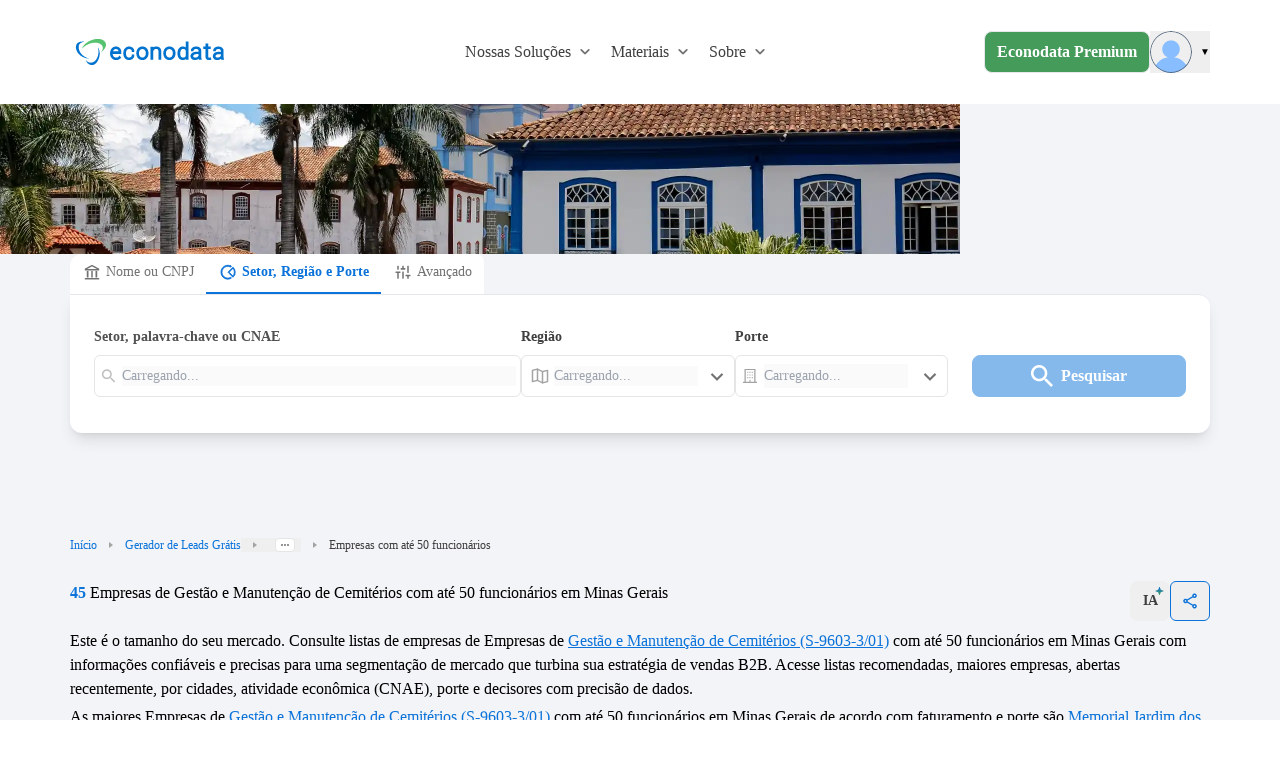

--- FILE ---
content_type: text/html;charset=utf-8
request_url: https://www.econodata.com.br/empresas/mg/gestao-e-manutencao-de-cemiterios-s-9603301/ate-50-funcionarios
body_size: 63966
content:
<!DOCTYPE html>
<html  lang="pt-BR">
<head><meta charset="utf-8">
<meta name="viewport" content="width=device-width, initial-scale=1">
<title>Lista de Empresas de Gestão e Manutenção de Cemitérios com até 50 funcionários em Minas Gerais - Econodata</title>
<style> @font-face { font-family: "Open Sans fallback"; src: local("Noto Sans"); size-adjust: 98.8924%; ascent-override: 108.0819%; descent-override: 29.625%; line-gap-override: 0%; } @font-face { font-family: "Open Sans fallback"; src: local("Arial"); size-adjust: 105.1479%; ascent-override: 101.6519%; descent-override: 27.8625%; line-gap-override: 0%; } @font-face { font-family: "Open Sans fallback"; src: local("Helvetica Neue"); size-adjust: 104.1667%; ascent-override: 102.6094%; descent-override: 28.125%; line-gap-override: 0%; } @font-face { font-family: "Open Sans fallback"; src: local("Roboto"); size-adjust: 105.3787%; ascent-override: 101.4292%; descent-override: 27.8015%; line-gap-override: 0%; } @font-face { font-family: "Open Sans fallback"; src: local("Segoe UI"); size-adjust: 105.7269%; ascent-override: 101.0952%; descent-override: 27.71%; line-gap-override: 0%; } @font-face { font-family: "Open Sans fallback"; src: local("Noto Sans"); size-adjust: 98.8924%; ascent-override: 108.0819%; descent-override: 29.625%; line-gap-override: 0%; } @font-face { font-family: "Open Sans fallback"; src: local("Arial"); size-adjust: 105.1479%; ascent-override: 101.6519%; descent-override: 27.8625%; line-gap-override: 0%; } @font-face { font-family: "Open Sans fallback"; src: local("Helvetica Neue"); size-adjust: 104.1667%; ascent-override: 102.6094%; descent-override: 28.125%; line-gap-override: 0%; } @font-face { font-family: "Open Sans fallback"; src: local("Roboto"); size-adjust: 105.3787%; ascent-override: 101.4292%; descent-override: 27.8015%; line-gap-override: 0%; } @font-face { font-family: "Open Sans fallback"; src: local("Segoe UI"); size-adjust: 105.7269%; ascent-override: 101.0952%; descent-override: 27.71%; line-gap-override: 0%; } </style>
<link rel="preload" href="/_nuxt_20260115203604115/OpenSans-Regular.0ffc6d3e.woff2" crossorigin as="font" type="font/woff2">
<link rel="preload" href="/_nuxt_20260115203604115/OpenSans-Bold.c139d083.woff2" crossorigin as="font" type="font/woff2">
<link rel="preload" as="image" href="/_ipx/fit_inside&s_160x48/logo_econodata.svg">
<meta name="robots" content="index, follow, max-image-preview:large, max-snippet:-1, max-video-preview:-1">
<meta property="og:type" content="website">
<meta property="og:locale" content="pt_BR">
<meta property="og:site_name" content="Econodata">
<meta property="og:title" content="Lista de Empresas de Gestão e Manutenção de Cemitérios com até 50 funcionários em Minas Gerais - Econodata">
<meta property="og:description" content="Pesquise 45 Empresas de Gestão e Manutenção de Cemitérios com até 50 funcionários em Minas Gerais. Quantas empresas existem, análise de mercado e listas de empresas com contatos, telefones, e-mails, endereços, quantidade de funcionários e faturamento.">
<meta property="og:image" content="https://storage.googleapis.com/ecdt-dev-mkt-bucket/thumbnails-galhos/uf/mg.png">
<meta property="og:url" content="https://www.econodata.com.br/empresas/mg/gestao-e-manutencao-de-cemiterios-s-9603301/ate-50-funcionarios">
<meta name="description" content="Pesquise 45 Empresas de Gestão e Manutenção de Cemitérios com até 50 funcionários em Minas Gerais. Quantas empresas existem, análise de mercado e listas de empresas com contatos, telefones, e-mails, endereços, quantidade de funcionários e faturamento.">
<meta name="twitter:card" property="twitter:card" content="summary_large_image">
<meta name="twitter:site" property="twitter:site" content="Econodata">
<meta name="twitter:title" property="twitter:title" content="Lista de Empresas de Gestão e Manutenção de Cemitérios com até 50 funcionários em Minas Gerais - Econodata">
<meta name="twitter:description" property="twitter:description" content="Pesquise 45 Empresas de Gestão e Manutenção de Cemitérios com até 50 funcionários em Minas Gerais. Quantas empresas existem, análise de mercado e listas de empresas com contatos, telefones, e-mails, endereços, quantidade de funcionários e faturamento.">
<meta name="twitter:image" property="twitter:image" content="https://storage.googleapis.com/ecdt-dev-mkt-bucket/thumbnails-galhos/uf/mg.png">
<link rel="canonical" href="https://www.econodata.com.br/empresas/mg/gestao-e-manutencao-de-cemiterios-s-9603301/ate-50-funcionarios">
<link rel="preload" as="image" href="https://storage.googleapis.com/ecdt-dev-mkt-img/ecdt-dev-mkt-bucket/header-estados/empresas-em-minas-gerais.webp" fetchpriority="high">
<script type="application/ld+json">{"@context":"https://schema.org","@type":"BreadcrumbList","itemListElement":[{"@type":"ListItem","position":1,"name":"Início","item":"https://www.econodata.com.br/"},{"@type":"ListItem","position":2,"name":"Gerador de Leads Grátis","item":"https://www.econodata.com.br/gerador-de-leads-gratis"},{"@type":"ListItem","position":3,"name":"Empresas do Brasil","item":"https://www.econodata.com.br/empresas/todo-brasil"},{"@type":"ListItem","position":4,"name":"Empresas em Minas Gerais","item":"https://www.econodata.com.br/empresas/mg"},{"@type":"ListItem","position":5,"name":"Empresas de Gestão e Manutenção de Cemitérios (S-9603-3/01)","item":"https://www.econodata.com.br/empresas/mg/gestao-e-manutencao-de-cemiterios-s-9603301"},{"@type":"ListItem","position":6,"name":"Empresas com até 50 funcionários"}]}</script>
<script type="application/ld+json">{"@context":"https://schema.org","@type":"FAQPage","mainEntity":[{"@type":"Question","name":"Quantas empresas de Gestão e Manutenção de Cemitérios (S-9603-3/01) com até 50 funcionários existem em Minas Gerais?","acceptedAnswer":{"@type":"Answer","text":"Existem 45 empresas ativas."}},{"@type":"Question","name":"Quais são as principais empresas de Gestão e Manutenção de Cemitérios (S-9603-3/01) com até 50 funcionários em Minas Gerais?","acceptedAnswer":{"@type":"Answer","text":"MEMORIAL JARDIM DOS IPES, RG EMPREENDIMENTOS IMOBILIARIOS e MEMORIAL PARK são as principais empresas de Gestão e Manutenção de Cemitérios (S-9603-3/01) com até 50 funcionários em Minas Gerais. Consulte o ranking completo das maiores Empresas de Gestão e Manutenção de Cemitérios (S-9603-3/01) em Minas Gerais."}},{"@type":"Question","name":"Quais critérios usados para definir as principais empresas de Gestão e Manutenção de Cemitérios (S-9603-3/01) com até 50 funcionários em Minas Gerais?","acceptedAnswer":{"@type":"Answer","text":"O cálculo é baseado nas informações de faturamento anual, quantidade de funcionários e porte das empresas da referida região."}},{"@type":"Question","name":"Quais são as principais atividades CNAEs das empresas de Gestão e Manutenção de Cemitérios (S-9603-3/01) com até 50 funcionários em Minas Gerais?","acceptedAnswer":{"@type":"Answer","text":"As principais atividades CNAEs das empresas de Gestão e Manutenção de Cemitérios (S-9603-3/01) com até 50 funcionários em Minas Gerais são S-9603-3/01 - Gestão e Manutenção de Cemitérios."}},{"@type":"Question","name":"Quais são as cidades com maior número de empresas de Gestão e Manutenção de Cemitérios (S-9603-3/01) com até 50 funcionários em Minas Gerais?","acceptedAnswer":{"@type":"Answer","text":"As cidades com maior número de empresas de Gestão e Manutenção de Cemitérios (S-9603-3/01) com até 50 funcionários em Minas Gerais são Belo Horizonte, Conselheiro Lafaiete e Oliveira."}},{"@type":"Question","name":"Como faço para ter acesso completo às informações das empresas de Gestão e Manutenção de Cemitérios (S-9603-3/01) com até 50 funcionários em Minas Gerais?","acceptedAnswer":{"@type":"Answer","text":" Os dados compartilhados por aqui são apenas uma amostra grátis da base completa oferecida na versão paga da plataforma Econodata. Por lá, você terá acesso a filtros avançados para gerar diversas informações e análises estratégicas sobre as empresas de Gestão e Manutenção de Cemitérios (S-9603-3/01) com até 50 funcionários em Minas Gerais e de quaisquer outros setores, regiões e portes. Ao localizar uma empresa, são apresentados dados como website, redes sociais, telefones, lista de contatos, faturamento e quantidade de funcionários, entre outras informações.   Você também consegue gerar listas de empresas abertas recentemente, empresas que estão contratando, empresas em recuperação judicial, empresas falidas, empresas optantes pelo simples, empresas importadoras e exportadoras e empresas com dívida ativa na União para a região de todo Brasil.   Para conhecer mais detalhes da Econodata,  fale com um de nossos especialistas.  "}},{"@type":"Question","name":"Como fazer a segmentação do mercado de empresas de Gestão e Manutenção de Cemitérios (S-9603-3/01) com até 50 funcionários em Minas Gerais?","acceptedAnswer":{"@type":"Answer","text":"Com nossas ferramentas gratuitas , é possível segmentar sua prospecção de clientes por vários subsetores, UFs, cidades e porte. Descubra mais sobre segmentação de mercado."}},{"@type":"Question","name":"Como fazer prospecção ativa de empresas de Gestão e Manutenção de Cemitérios (S-9603-3/01) com até 50 funcionários em Minas Gerais?","acceptedAnswer":{"@type":"Answer","text":"Os principais meios ou canais para se fazer isso são: o telefone, o e-mail e o porta-a-porta (o famoso PAP). Cada canal possui suas peculiaridades, sendo apropriado o seu uso em determinado tipo de situação. Aprenda mais sobre prospecção ativa em nosso blog."}},{"@type":"Question","name":"Por que usar CNAE para fazer prospecção B2B?","acceptedAnswer":{"@type":"Answer","text":" Porque a CNAE (Classificação Nacional de Atividades Econômicas) define todos os setores econômicos do Brasil em 1.301 subclasses, divididas em 21 seções, 87 divisões, 285 grupos e 673 classes.   Ao tomar conhecimento sobre como funciona essa classificação, o profissional de vendas poderá levantar informações como o total de empresas de Comércio Varejista, por exemplo. Saiba mais em nossa ferramenta de Consulta CNAE. "}},{"@type":"Question","name":"O que significa Inteligência de Vendas B2B?","acceptedAnswer":{"@type":"Answer","text":"Inteligência em  Vendas B2B  é usar tecnologias avançadas para identificar o Lead Ideal com informações confiáveis e precisas, otimizando sua estratégia de vendas com ganho em escala. Conheça mais sobre a nossa  plataforma de inteligência de vendas B2B."}},{"@type":"Question","name":"Como posso gerar mais vendas com prospecção B2B?","acceptedAnswer":{"@type":"Answer","text":"É fundamental você adotar os 3 processos abaixo:   Inteligência de Mercado: segmente com precisão o seu mercado baseando-se no seu perfil de cliente ideal;   Geração de Leads: monte listas de empresas selecionando cuidadosamente as empresas com maior potencial de fit;   CRM: utilize um CRM para enviar para sua equipe de pré-vendedores apenas os leads pré-qualificados.   Aprenda mais sobre Prospecção e Vendas B2B."}}]}</script>
<style>.divider[data-v-dc95e53c]{background-color:#e5e5e5}</style>
<style>.footer[data-v-9faaecaf]{background-color:#fff}.chamada-redes-sociais[data-v-9faaecaf]{color:#707070;margin-top:16px;text-align:left}.title-section[data-v-9faaecaf]{color:#002e66;letter-spacing:.08px;margin-bottom:15px;text-align:left}.links-footer[data-v-9faaecaf]{color:#6f6f6f;letter-spacing:0;margin-bottom:8px;text-align:left}.links-footer[data-v-9faaecaf]:hover{color:#707070;letter-spacing:0;text-align:left;text-decoration:underline}.separador-footer[data-v-9faaecaf]{border-top:1px solid #dcdcdc}.copyright-footer[data-v-9faaecaf]{color:#6f6f6f;letter-spacing:0;margin-bottom:8px;text-align:left}</style>
<style>ol[data-v-95acd4c6]{list-style:none}</style>
<style>.copy-icon[data-v-5f9115b0]{margin-right:4px}.alert-text[data-v-5f9115b0]{border-style:solid;border-width:1px;margin:18px 0 0;padding:16px 8px;text-align:center;--tw-border-opacity:1;background-color:rgb(243 247 255/var(--tw-bg-opacity,1));border-color:rgb(157 199 240/var(--tw-border-opacity,1));color:rgb(11 115 217/var(--tw-text-opacity,1));font:normal normal normal 14px/19px Open Sans}.alert-text[data-v-5f9115b0],.info-icon[data-v-5f9115b0]{--tw-bg-opacity:1;--tw-text-opacity:1}.info-icon[data-v-5f9115b0]{background-color:rgb(11 115 217/var(--tw-bg-opacity,1));border-radius:50%;color:rgb(255 255 255/var(--tw-text-opacity,1));font-size:10px;font-weight:900;margin-right:4px;padding:0 5px}</style>
<style>.imagem-cta-calc[data-v-0b104281]{background:url(/_nuxt_20260115203604115/calculadora_cta_background.68356c27.webp) no-repeat 50%;background-size:cover}</style>
<style>.principais-departamentos-title{font:normal normal 700 32px/38px Open Sans;text-align:center;--tw-text-opacity:1;color:rgb(4 46 87/var(--tw-text-opacity,1))}</style>
<style>.badge-premium[data-v-2c34505c]{border-style:solid;border-width:1px;--tw-border-opacity:1;border-color:rgb(69 155 90/var(--tw-border-opacity,1));border-radius:16px;padding:3px 5px}.badge-premium-text[data-v-2c34505c]{text-transform:uppercase;--tw-text-opacity:1;color:rgb(69 155 90/var(--tw-text-opacity,1))}</style>
<style>[data-v-9b42c1fa] .storylane-embed{margin-left:0!important;max-width:1200px;width:100%!important}</style>
<style>.filter-green[data-v-c736e9d1]{filter:invert(36%) sepia(78%) saturate(438%) hue-rotate(85deg) brightness(92%) contrast(92%)}</style>
<style>@font-face{font-display:swap;font-family:Open Sans;font-style:normal;font-weight:400;src:url(/_nuxt_20260115203604115/OpenSans-Regular.0ffc6d3e.woff2) format("woff2")}@font-face{font-display:swap;font-family:Open Sans;font-style:normal;font-weight:700;src:url(/_nuxt_20260115203604115/OpenSans-Bold.c139d083.woff2) format("woff2")}*,:after,:before{--tw-border-spacing-x:0;--tw-border-spacing-y:0;--tw-translate-x:0;--tw-translate-y:0;--tw-rotate:0;--tw-skew-x:0;--tw-skew-y:0;--tw-scale-x:1;--tw-scale-y:1;--tw-pan-x: ;--tw-pan-y: ;--tw-pinch-zoom: ;--tw-scroll-snap-strictness:proximity;--tw-gradient-from-position: ;--tw-gradient-via-position: ;--tw-gradient-to-position: ;--tw-ordinal: ;--tw-slashed-zero: ;--tw-numeric-figure: ;--tw-numeric-spacing: ;--tw-numeric-fraction: ;--tw-ring-inset: ;--tw-ring-offset-width:0px;--tw-ring-offset-color:#fff;--tw-ring-color:rgba(59,130,246,.5);--tw-ring-offset-shadow:0 0 #0000;--tw-ring-shadow:0 0 #0000;--tw-shadow:0 0 #0000;--tw-shadow-colored:0 0 #0000;--tw-blur: ;--tw-brightness: ;--tw-contrast: ;--tw-grayscale: ;--tw-hue-rotate: ;--tw-invert: ;--tw-saturate: ;--tw-sepia: ;--tw-drop-shadow: ;--tw-backdrop-blur: ;--tw-backdrop-brightness: ;--tw-backdrop-contrast: ;--tw-backdrop-grayscale: ;--tw-backdrop-hue-rotate: ;--tw-backdrop-invert: ;--tw-backdrop-opacity: ;--tw-backdrop-saturate: ;--tw-backdrop-sepia: ;--tw-contain-size: ;--tw-contain-layout: ;--tw-contain-paint: ;--tw-contain-style: }::backdrop{--tw-border-spacing-x:0;--tw-border-spacing-y:0;--tw-translate-x:0;--tw-translate-y:0;--tw-rotate:0;--tw-skew-x:0;--tw-skew-y:0;--tw-scale-x:1;--tw-scale-y:1;--tw-pan-x: ;--tw-pan-y: ;--tw-pinch-zoom: ;--tw-scroll-snap-strictness:proximity;--tw-gradient-from-position: ;--tw-gradient-via-position: ;--tw-gradient-to-position: ;--tw-ordinal: ;--tw-slashed-zero: ;--tw-numeric-figure: ;--tw-numeric-spacing: ;--tw-numeric-fraction: ;--tw-ring-inset: ;--tw-ring-offset-width:0px;--tw-ring-offset-color:#fff;--tw-ring-color:rgba(59,130,246,.5);--tw-ring-offset-shadow:0 0 #0000;--tw-ring-shadow:0 0 #0000;--tw-shadow:0 0 #0000;--tw-shadow-colored:0 0 #0000;--tw-blur: ;--tw-brightness: ;--tw-contrast: ;--tw-grayscale: ;--tw-hue-rotate: ;--tw-invert: ;--tw-saturate: ;--tw-sepia: ;--tw-drop-shadow: ;--tw-backdrop-blur: ;--tw-backdrop-brightness: ;--tw-backdrop-contrast: ;--tw-backdrop-grayscale: ;--tw-backdrop-hue-rotate: ;--tw-backdrop-invert: ;--tw-backdrop-opacity: ;--tw-backdrop-saturate: ;--tw-backdrop-sepia: ;--tw-contain-size: ;--tw-contain-layout: ;--tw-contain-paint: ;--tw-contain-style: }

/*! tailwindcss v3.4.17 | MIT License | https://tailwindcss.com*/*,:after,:before{border:0 solid #e5e7eb;box-sizing:border-box}:after,:before{--tw-content:""}:host,html{line-height:1.5;-webkit-text-size-adjust:100%;font-family:ui-sans-serif,system-ui,sans-serif,Apple Color Emoji,Segoe UI Emoji,Segoe UI Symbol,Noto Color Emoji;font-feature-settings:normal;font-variation-settings:normal;-moz-tab-size:4;-o-tab-size:4;tab-size:4;-webkit-tap-highlight-color:transparent}body{line-height:inherit;margin:0}hr{border-top-width:1px;color:inherit;height:0}abbr:where([title]){-webkit-text-decoration:underline dotted;text-decoration:underline dotted}h1,h2,h3,h4,h5,h6{font-size:inherit;font-weight:inherit}a{color:inherit;text-decoration:inherit}b,strong{font-weight:bolder}code,kbd,pre,samp{font-family:ui-monospace,SFMono-Regular,Menlo,Monaco,Consolas,Liberation Mono,Courier New,monospace;font-feature-settings:normal;font-size:1em;font-variation-settings:normal}small{font-size:80%}sub,sup{font-size:75%;line-height:0;position:relative;vertical-align:baseline}sub{bottom:-.25em}sup{top:-.5em}table{border-collapse:collapse;border-color:inherit;text-indent:0}button,input,optgroup,select,textarea{color:inherit;font-family:inherit;font-feature-settings:inherit;font-size:100%;font-variation-settings:inherit;font-weight:inherit;letter-spacing:inherit;line-height:inherit;margin:0;padding:0}button,select{text-transform:none}button,input:where([type=button]),input:where([type=reset]),input:where([type=submit]){-webkit-appearance:button;background-color:transparent;background-image:none}:-moz-focusring{outline:auto}:-moz-ui-invalid{box-shadow:none}progress{vertical-align:baseline}::-webkit-inner-spin-button,::-webkit-outer-spin-button{height:auto}[type=search]{-webkit-appearance:textfield;outline-offset:-2px}::-webkit-search-decoration{-webkit-appearance:none}::-webkit-file-upload-button{-webkit-appearance:button;font:inherit}summary{display:list-item}blockquote,dd,dl,figure,h1,h2,h3,h4,h5,h6,hr,p,pre{margin:0}fieldset{margin:0}fieldset,legend{padding:0}menu,ol,ul{list-style:none;margin:0;padding:0}dialog{padding:0}textarea{resize:vertical}input::-moz-placeholder,textarea::-moz-placeholder{color:#9ca3af;opacity:1}input::placeholder,textarea::placeholder{color:#9ca3af;opacity:1}[role=button],button{cursor:pointer}:disabled{cursor:default}audio,canvas,embed,iframe,img,object,svg,video{display:block;vertical-align:middle}img,video{height:auto;max-width:100%}[hidden]:where(:not([hidden=until-found])){display:none}.container{width:100%}@media (min-width:246px){.container{max-width:246px}}@media (min-width:640px){.container{max-width:640px}}@media (min-width:768px){.container{max-width:768px}}@media (min-width:1024px){.container{max-width:1024px}}@media (min-width:1280px){.container{max-width:1280px}}@media (min-width:1536px){.container{max-width:1536px}}@media (min-width:1792px){.container{max-width:1792px}}.container{max-width:100%}@media (min-width:640px){.container{max-width:540px}}@media (min-width:768px){.container{max-width:720px}}@media (min-width:1024px){.container{max-width:960px}}@media (min-width:1280px){.container{max-width:1140px}}.sr-only{height:1px;margin:-1px;overflow:hidden;padding:0;position:absolute;width:1px;clip:rect(0,0,0,0);border-width:0;white-space:nowrap}.pointer-events-none{pointer-events:none}.\!pointer-events-auto{pointer-events:auto!important}.visible{visibility:visible}.invisible{visibility:hidden}.collapse{visibility:collapse}.fixed{position:fixed}.\!absolute{position:absolute!important}.absolute{position:absolute}.relative{position:relative}.\!sticky{position:sticky!important}.sticky{position:sticky}.inset-0{inset:0}.inset-x-0{left:0;right:0}.inset-y-0{bottom:0;top:0}.\!top-3{top:.75rem!important}.-bottom-20{bottom:-5rem}.-right-2{right:-.5rem}.-right-20{right:-5rem}.-right-40{right:-10rem}.-top-4{top:-1rem}.bottom-0{bottom:0}.bottom-16{bottom:4rem}.bottom-28{bottom:7rem}.bottom-32{bottom:8rem}.bottom-5{bottom:1.25rem}.bottom-\[1px\]{bottom:1px}.end-0{inset-inline-end:0}.left-0{left:0}.left-1\/2{left:50%}.left-\[-150px\]{left:-150px}.left-\[-5vw\]{left:-5vw}.left-full{left:100%}.right-0{right:0}.right-1{right:.25rem}.right-1\.5{right:.375rem}.right-1\/4{right:25%}.right-2{right:.5rem}.right-3{right:.75rem}.right-5{right:1.25rem}.right-\[-5vw\]{right:-5vw}.right-\[0\%\]{right:0}.top-0{top:0}.top-1{top:.25rem}.top-1\.5{top:.375rem}.top-11{top:2.75rem}.top-2{top:.5rem}.top-20{top:5rem}.top-3{top:.75rem}.top-4{top:1rem}.top-9{top:2.25rem}.top-\[-2\.5rem\]{top:-2.5rem}.top-\[-5rem\]{top:-5rem}.top-\[25\%\]{top:25%}.top-\[35\%\]{top:35%}.top-\[37px\]{top:37px}.top-\[40\%\]{top:40%}.top-\[64\.2px\]{top:64.2px}.-z-10{z-index:-10}.z-10{z-index:10}.z-20{z-index:20}.z-40{z-index:40}.z-50{z-index:50}.z-\[1040\]{z-index:1040}.z-\[1050\]{z-index:1050}.order-1{order:1}.order-2{order:2}.order-3{order:3}.order-first{order:-9999}.order-last{order:9999}.col-span-1{grid-column:span 1/span 1}.col-span-10{grid-column:span 10/span 10}.col-span-11{grid-column:span 11/span 11}.col-span-12{grid-column:span 12/span 12}.col-span-2{grid-column:span 2/span 2}.col-span-4{grid-column:span 4/span 4}.col-span-5{grid-column:span 5/span 5}.col-span-6{grid-column:span 6/span 6}.col-start-2{grid-column-start:2}.\!-m-px{margin:-1px!important}.-m-1{margin:-.25rem}.m-0\.5{margin:.125rem}.m-1{margin:.25rem}.m-3{margin:.75rem}.m-4{margin:1rem}.m-auto{margin:auto}.\!mx-1{margin-left:.25rem!important;margin-right:.25rem!important}.mx-0{margin-left:0;margin-right:0}.mx-1{margin-left:.25rem;margin-right:.25rem}.mx-2{margin-left:.5rem;margin-right:.5rem}.mx-3{margin-left:.75rem;margin-right:.75rem}.mx-4{margin-left:1rem;margin-right:1rem}.mx-5{margin-left:1.25rem;margin-right:1.25rem}.mx-6{margin-left:1.5rem;margin-right:1.5rem}.mx-auto{margin-left:auto;margin-right:auto}.my-0{margin-bottom:0;margin-top:0}.my-1{margin-bottom:.25rem;margin-top:.25rem}.my-12{margin-bottom:3rem;margin-top:3rem}.my-14{margin-bottom:3.5rem;margin-top:3.5rem}.my-16{margin-bottom:4rem;margin-top:4rem}.my-2{margin-bottom:.5rem;margin-top:.5rem}.my-20{margin-bottom:5rem;margin-top:5rem}.my-24{margin-bottom:6rem;margin-top:6rem}.my-3{margin-bottom:.75rem;margin-top:.75rem}.my-4{margin-bottom:1rem;margin-top:1rem}.my-5{margin-bottom:1.25rem;margin-top:1.25rem}.my-6{margin-bottom:1.5rem;margin-top:1.5rem}.my-8{margin-bottom:2rem;margin-top:2rem}.my-\[10px\]{margin-bottom:10px;margin-top:10px}.my-auto{margin-bottom:auto;margin-top:auto}.\!-ml-2{margin-left:-.5rem!important}.-mb-3\.5{margin-bottom:-.875rem}.-ml-1{margin-left:-.25rem}.-ml-\[8px\]{margin-left:-8px}.-mr-2{margin-right:-.5rem}.-mr-4{margin-right:-1rem}.-mt-12{margin-top:-3rem}.-mt-14{margin-top:-3.5rem}.-mt-2{margin-top:-.5rem}.-mt-4{margin-top:-1rem}.mb-0{margin-bottom:0}.mb-1{margin-bottom:.25rem}.mb-1\.5{margin-bottom:.375rem}.mb-10{margin-bottom:2.5rem}.mb-12{margin-bottom:3rem}.mb-14{margin-bottom:3.5rem}.mb-16{margin-bottom:4rem}.mb-2{margin-bottom:.5rem}.mb-2\.5{margin-bottom:.625rem}.mb-20{margin-bottom:5rem}.mb-28{margin-bottom:7rem}.mb-3{margin-bottom:.75rem}.mb-4{margin-bottom:1rem}.mb-5{margin-bottom:1.25rem}.mb-6{margin-bottom:1.5rem}.mb-7{margin-bottom:1.75rem}.mb-8{margin-bottom:2rem}.ml-0{margin-left:0}.ml-1{margin-left:.25rem}.ml-1\.5{margin-left:.375rem}.ml-10{margin-left:2.5rem}.ml-11{margin-left:2.75rem}.ml-2{margin-left:.5rem}.ml-3{margin-left:.75rem}.ml-4{margin-left:1rem}.ml-5{margin-left:1.25rem}.ml-6{margin-left:1.5rem}.ml-8{margin-left:2rem}.ml-auto{margin-left:auto}.mr-1{margin-right:.25rem}.mr-1\.5{margin-right:.375rem}.mr-2{margin-right:.5rem}.mr-3{margin-right:.75rem}.mr-4{margin-right:1rem}.mr-5{margin-right:1.25rem}.mr-6{margin-right:1.5rem}.mr-8{margin-right:2rem}.mr-9{margin-right:2.25rem}.mr-\[-36px\]{margin-right:-36px}.mr-\[10px\]{margin-right:10px}.mr-auto{margin-right:auto}.ms-1{margin-inline-start:.25rem}.ms-2{margin-inline-start:.5rem}.mt-0\.5{margin-top:.125rem}.mt-1{margin-top:.25rem}.mt-10{margin-top:2.5rem}.mt-12{margin-top:3rem}.mt-14{margin-top:3.5rem}.mt-16{margin-top:4rem}.mt-2{margin-top:.5rem}.mt-2\.5{margin-top:.625rem}.mt-20{margin-top:5rem}.mt-24{margin-top:6rem}.mt-3{margin-top:.75rem}.mt-3\.5{margin-top:.875rem}.mt-4{margin-top:1rem}.mt-5{margin-top:1.25rem}.mt-6{margin-top:1.5rem}.mt-7{margin-top:1.75rem}.mt-8{margin-top:2rem}.mt-9{margin-top:2.25rem}.mt-\[10px\]{margin-top:10px}.mt-\[55px\]{margin-top:55px}.mt-auto{margin-top:auto}.box-border{box-sizing:border-box}.line-clamp-1{-webkit-line-clamp:1}.line-clamp-1,.line-clamp-2{display:-webkit-box;overflow:hidden;-webkit-box-orient:vertical}.line-clamp-2{-webkit-line-clamp:2}.block{display:block}.inline-block{display:inline-block}.inline{display:inline}.\!flex{display:flex!important}.flex{display:flex}.inline-flex{display:inline-flex}.table{display:table}.grid{display:grid}.contents{display:contents}.\!hidden{display:none!important}.hidden{display:none}.aspect-video{aspect-ratio:16/9}.size-5{height:1.25rem;width:1.25rem}.size-6{height:1.5rem;width:1.5rem}.size-\[18px\]{height:18px;width:18px}.\!h-4{height:1rem!important}.\!h-5{height:1.25rem!important}.\!h-6{height:1.5rem!important}.\!h-\[124px\]{height:124px!important}.\!h-\[250px\]{height:250px!important}.\!h-px{height:1px!important}.h-0{height:0}.h-1{height:.25rem}.h-1\/3{height:33.333333%}.h-10{height:2.5rem}.h-11{height:2.75rem}.h-12{height:3rem}.h-14{height:3.5rem}.h-16{height:4rem}.h-2{height:.5rem}.h-20{height:5rem}.h-24{height:6rem}.h-3{height:.75rem}.h-32{height:8rem}.h-4{height:1rem}.h-4\.5{height:1.125rem}.h-40{height:10rem}.h-48{height:12rem}.h-5{height:1.25rem}.h-5\/6{height:83.333333%}.h-56{height:14rem}.h-6{height:1.5rem}.h-60{height:15rem}.h-64{height:16rem}.h-7{height:1.75rem}.h-72{height:18rem}.h-8{height:2rem}.h-80{height:20rem}.h-9{height:2.25rem}.h-\[100px\]{height:100px}.h-\[100vh\]{height:100vh}.h-\[155px\]{height:155px}.h-\[16px\]{height:16px}.h-\[180px\]{height:180px}.h-\[1px\]{height:1px}.h-\[20px\]{height:20px}.h-\[250px\]{height:250px}.h-\[32px\]{height:32px}.h-\[34px\]{height:34px}.h-\[356px\]{height:356px}.h-\[38px\]{height:38px}.h-\[40px\]{height:40px}.h-\[42px\]{height:42px}.h-\[4px\]{height:4px}.h-\[50px\]{height:50px}.h-\[530px\]{height:530px}.h-\[5px\]{height:5px}.h-\[64px\]{height:64px}.h-\[650px\]{height:650px}.h-\[70px\]{height:70px}.h-\[71px\]{height:71px}.h-\[75vh\]{height:75vh}.h-\[8px\]{height:8px}.h-\[calc\(100dvh-64px\)\]{height:calc(100dvh - 64px)}.h-\[fit\]{height:fit}.h-auto{height:auto}.h-fit{height:-moz-fit-content;height:fit-content}.h-full{height:100%}.h-min{height:-moz-min-content;height:min-content}.h-px{height:1px}.max-h-11{max-height:2.75rem}.max-h-40{max-height:10rem}.max-h-44{max-height:11rem}.max-h-48{max-height:12rem}.max-h-52{max-height:13rem}.max-h-72{max-height:18rem}.max-h-\[42px\]{max-height:42px}.max-h-\[650px\]{max-height:650px}.\!min-h-10{min-height:2.5rem!important}.\!min-h-7{min-height:1.75rem!important}.\!min-h-8{min-height:2rem!important}.\!min-h-\[48px\]{min-height:48px!important}.min-h-0{min-height:0}.min-h-10{min-height:2.5rem}.min-h-28{min-height:7rem}.min-h-5{min-height:1.25rem}.min-h-9{min-height:2.25rem}.min-h-\[106px\]{min-height:106px}.min-h-\[220px\]{min-height:220px}.min-h-\[250px\]{min-height:250px}.min-h-\[356px\]{min-height:356px}.min-h-\[600px\]{min-height:600px}.min-h-\[76px\]{min-height:76px}.min-h-\[90px\]{min-height:90px}.min-h-screen{min-height:100vh}.\!w-4{width:1rem!important}.\!w-5{width:1.25rem!important}.\!w-6{width:1.5rem!important}.\!w-fit{width:-moz-fit-content!important;width:fit-content!important}.\!w-full{width:100%!important}.\!w-px{width:1px!important}.w-1{width:.25rem}.w-1\/2{width:50%}.w-1\/3{width:33.333333%}.w-1\/5{width:20%}.w-10{width:2.5rem}.w-10\/12{width:83.333333%}.w-11{width:2.75rem}.w-11\/12{width:91.666667%}.w-12{width:3rem}.w-14{width:3.5rem}.w-16{width:4rem}.w-2{width:.5rem}.w-2\/3{width:66.666667%}.w-20{width:5rem}.w-24{width:6rem}.w-28{width:7rem}.w-3\/4{width:75%}.w-3\/5{width:60%}.w-32{width:8rem}.w-36{width:9rem}.w-4{width:1rem}.w-4\/5{width:80%}.w-40{width:10rem}.w-44{width:11rem}.w-5{width:1.25rem}.w-5\/12{width:41.666667%}.w-52{width:13rem}.w-56{width:14rem}.w-6{width:1.5rem}.w-6\/12{width:50%}.w-64{width:16rem}.w-7{width:1.75rem}.w-7\/12{width:58.333333%}.w-72{width:18rem}.w-8{width:2rem}.w-80{width:20rem}.w-88{width:22rem}.w-9{width:2.25rem}.w-\[103px\]{width:103px}.w-\[130px\]{width:130px}.w-\[15\%\]{width:15%}.w-\[160px\]{width:160px}.w-\[16px\]{width:16px}.w-\[1px\]{width:1px}.w-\[20px\]{width:20px}.w-\[25\%\]{width:25%}.w-\[250px\]{width:250px}.w-\[268px\]{width:268px}.w-\[272px\]{width:272px}.w-\[34px\]{width:34px}.w-\[35\%\]{width:35%}.w-\[360px\]{width:360px}.w-\[375px\]{width:375px}.w-\[38px\]{width:38px}.w-\[40px\]{width:40px}.w-\[448px\]{width:448px}.w-\[4px\]{width:4px}.w-\[50\%\]{width:50%}.w-\[56px\]{width:56px}.w-\[5vw\]{width:5vw}.w-\[65\%\]{width:65%}.w-\[65px\]{width:65px}.w-\[75px\]{width:75px}.w-\[8\%\]{width:8%}.w-\[8px\]{width:8px}.w-\[90\%\]{width:90%}.w-\[90vw\]{width:90vw}.w-\[917px\]{width:917px}.w-\[92\%\]{width:92%}.w-auto{width:auto}.w-fit{width:-moz-fit-content;width:fit-content}.w-full{width:100%}.w-max{width:-moz-max-content;width:max-content}.w-screen{width:100vw}.\!min-w-7{min-width:1.75rem!important}.\!min-w-8{min-width:2rem!important}.\!min-w-\[28rem\]{min-width:28rem!important}.\!min-w-\[35px\]{min-width:35px!important}.\!min-w-\[48px\]{min-width:48px!important}.min-w-0{min-width:0}.min-w-10{min-width:2.5rem}.min-w-12{min-width:3rem}.min-w-16{min-width:4rem}.min-w-250{min-width:250px}.min-w-32{min-width:8rem}.min-w-4{min-width:1rem}.min-w-72{min-width:18rem}.min-w-8{min-width:2rem}.min-w-\[110px\]{min-width:110px}.min-w-\[138px\]{min-width:138px}.min-w-\[150px\]{min-width:150px}.min-w-\[16px\]{min-width:16px}.min-w-\[18px\]{min-width:18px}.min-w-\[190px\]{min-width:190px}.min-w-\[200px\]{min-width:200px}.min-w-\[20px\]{min-width:20px}.min-w-\[350px\]{min-width:350px}.min-w-\[400px\]{min-width:400px}.min-w-\[40px\]{min-width:40px}.min-w-\[48px\]{min-width:48px}.min-w-\[600px\]{min-width:600px}.min-w-\[65px\]{min-width:65px}.min-w-\[75px\]{min-width:75px}.min-w-\[85px\]{min-width:85px}.min-w-\[90px\]{min-width:90px}.min-w-fit{min-width:-moz-fit-content;min-width:fit-content}.min-w-full{min-width:100%}.min-w-max{min-width:-moz-max-content;min-width:max-content}.max-w-11{max-width:2.75rem}.max-w-2{max-width:.5rem}.max-w-2\.5xs{max-width:14rem}.max-w-200{max-width:200px}.max-w-2xl{max-width:42rem}.max-w-3xl{max-width:48rem}.max-w-4xl{max-width:56rem}.max-w-5xl{max-width:64rem}.max-w-6xl{max-width:72rem}.max-w-7xl{max-width:80rem}.max-w-80{max-width:20rem}.max-w-96{max-width:24rem}.max-w-\[100\%\]{max-width:100%}.max-w-\[100vw\]{max-width:100vw}.max-w-\[144px\]{max-width:144px}.max-w-\[200px\]{max-width:200px}.max-w-\[225px\]{max-width:225px}.max-w-\[284px\]{max-width:284px}.max-w-\[300px\]{max-width:300px}.max-w-\[305px\]{max-width:305px}.max-w-\[335px\]{max-width:335px}.max-w-\[35rem\]{max-width:35rem}.max-w-\[490px\]{max-width:490px}.max-w-\[500px\]{max-width:500px}.max-w-\[550px\]{max-width:550px}.max-w-\[554px\]{max-width:554px}.max-w-\[864px\]{max-width:864px}.max-w-fit{max-width:-moz-fit-content;max-width:fit-content}.max-w-full{max-width:100%}.max-w-lg{max-width:32rem}.max-w-md{max-width:28rem}.max-w-sm{max-width:24rem}.max-w-xl{max-width:36rem}.max-w-xs{max-width:20rem}.flex-1{flex:1 1 0%}.flex-none{flex:none}.flex-shrink{flex-shrink:1}.flex-shrink-0,.shrink-0{flex-shrink:0}.grow{flex-grow:1}.grow-0{flex-grow:0}.-translate-x-1\/2{--tw-translate-x:-50%}.-translate-x-1\/2,.-translate-x-4{transform:translate(var(--tw-translate-x),var(--tw-translate-y)) rotate(var(--tw-rotate)) skewX(var(--tw-skew-x)) skewY(var(--tw-skew-y)) scaleX(var(--tw-scale-x)) scaleY(var(--tw-scale-y))}.-translate-x-4{--tw-translate-x:-1rem}.-translate-x-6{--tw-translate-x:-1.5rem}.-translate-x-6,.-translate-y-4{transform:translate(var(--tw-translate-x),var(--tw-translate-y)) rotate(var(--tw-rotate)) skewX(var(--tw-skew-x)) skewY(var(--tw-skew-y)) scaleX(var(--tw-scale-x)) scaleY(var(--tw-scale-y))}.-translate-y-4{--tw-translate-y:-1rem}.-translate-y-7{--tw-translate-y:-1.75rem}.-rotate-45,.-translate-y-7{transform:translate(var(--tw-translate-x),var(--tw-translate-y)) rotate(var(--tw-rotate)) skewX(var(--tw-skew-x)) skewY(var(--tw-skew-y)) scaleX(var(--tw-scale-x)) scaleY(var(--tw-scale-y))}.-rotate-45{--tw-rotate:-45deg}.rotate-45{--tw-rotate:45deg}.rotate-45,.rotate-90{transform:translate(var(--tw-translate-x),var(--tw-translate-y)) rotate(var(--tw-rotate)) skewX(var(--tw-skew-x)) skewY(var(--tw-skew-y)) scaleX(var(--tw-scale-x)) scaleY(var(--tw-scale-y))}.rotate-90{--tw-rotate:90deg}.scale-100{--tw-scale-x:1;--tw-scale-y:1;transform:translate(var(--tw-translate-x),var(--tw-translate-y)) rotate(var(--tw-rotate)) skewX(var(--tw-skew-x)) skewY(var(--tw-skew-y)) scaleX(var(--tw-scale-x)) scaleY(var(--tw-scale-y))}.-scale-x-100,.scale-x-\[-1\]{--tw-scale-x:-1}.-scale-x-100,.scale-x-\[-1\],.transform{transform:translate(var(--tw-translate-x),var(--tw-translate-y)) rotate(var(--tw-rotate)) skewX(var(--tw-skew-x)) skewY(var(--tw-skew-y)) scaleX(var(--tw-scale-x)) scaleY(var(--tw-scale-y))}@keyframes bounce{0%,to{animation-timing-function:cubic-bezier(.8,0,1,1);transform:translateY(-25%)}50%{animation-timing-function:cubic-bezier(0,0,.2,1);transform:none}}.animate-bounce{animation:bounce 1s infinite}@keyframes pulse{50%{opacity:.5}}.animate-pulse{animation:pulse 2s cubic-bezier(.4,0,.6,1) infinite}@keyframes spin{to{transform:rotate(1turn)}}.animate-spin{animation:spin 1s linear infinite}.\!cursor-default{cursor:default!important}.\!cursor-pointer{cursor:pointer!important}.cursor-default{cursor:default}.cursor-not-allowed{cursor:not-allowed}.cursor-pointer{cursor:pointer}.cursor-text{cursor:text}.select-none{-webkit-user-select:none;-moz-user-select:none;user-select:none}.resize{resize:both}.scroll-mt-28{scroll-margin-top:7rem}.scroll-mt-36{scroll-margin-top:9rem}.scroll-mt-56{scroll-margin-top:14rem}.scroll-mt-\[250px\]{scroll-margin-top:250px}.list-inside{list-style-position:inside}.list-decimal{list-style-type:decimal}.list-disc{list-style-type:disc}.appearance-none{-webkit-appearance:none;-moz-appearance:none;appearance:none}.auto-cols-min{grid-auto-columns:min-content}.grid-flow-row{grid-auto-flow:row}.grid-flow-col{grid-auto-flow:column}.grid-cols-1{grid-template-columns:repeat(1,minmax(0,1fr))}.grid-cols-12{grid-template-columns:repeat(12,minmax(0,1fr))}.grid-cols-2{grid-template-columns:repeat(2,minmax(0,1fr))}.grid-cols-4{grid-template-columns:repeat(4,minmax(0,1fr))}.\!flex-row{flex-direction:row!important}.flex-row{flex-direction:row}.flex-col{flex-direction:column}.flex-col-reverse{flex-direction:column-reverse}.flex-wrap{flex-wrap:wrap}.flex-nowrap{flex-wrap:nowrap}.place-items-center{place-items:center}.content-center{align-content:center}.\!items-start{align-items:flex-start!important}.items-start{align-items:flex-start}.items-end{align-items:flex-end}.items-center{align-items:center}.items-baseline{align-items:baseline}.items-stretch{align-items:stretch}.justify-start{justify-content:flex-start}.justify-end{justify-content:flex-end}.justify-center{justify-content:center}.justify-between{justify-content:space-between}.justify-around{justify-content:space-around}.gap-0\.5{gap:.125rem}.gap-1{gap:.25rem}.gap-12{gap:3rem}.gap-14{gap:3.5rem}.gap-2{gap:.5rem}.gap-2\.5{gap:.625rem}.gap-3{gap:.75rem}.gap-4{gap:1rem}.gap-5{gap:1.25rem}.gap-6{gap:1.5rem}.gap-7{gap:1.75rem}.gap-8{gap:2rem}.gap-\[10px\]{gap:10px}.gap-\[30px\]{gap:30px}.gap-\[5px\]{gap:5px}.gap-\[6px\]{gap:6px}.gap-x-1{-moz-column-gap:.25rem;column-gap:.25rem}.gap-x-12{-moz-column-gap:3rem;column-gap:3rem}.gap-x-16{-moz-column-gap:4rem;column-gap:4rem}.gap-x-3{-moz-column-gap:.75rem;column-gap:.75rem}.gap-x-4{-moz-column-gap:1rem;column-gap:1rem}.gap-x-8{-moz-column-gap:2rem;column-gap:2rem}.gap-y-1{row-gap:.25rem}.gap-y-10{row-gap:2.5rem}.gap-y-12{row-gap:3rem}.gap-y-2\.5{row-gap:.625rem}.gap-y-24{row-gap:6rem}.gap-y-4{row-gap:1rem}.gap-y-5{row-gap:1.25rem}.gap-y-6{row-gap:1.5rem}.gap-y-8{row-gap:2rem}.space-x-2>:not([hidden])~:not([hidden]){--tw-space-x-reverse:0;margin-left:calc(.5rem*(1 - var(--tw-space-x-reverse)));margin-right:calc(.5rem*var(--tw-space-x-reverse))}.space-x-3>:not([hidden])~:not([hidden]){--tw-space-x-reverse:0;margin-left:calc(.75rem*(1 - var(--tw-space-x-reverse)));margin-right:calc(.75rem*var(--tw-space-x-reverse))}.space-y-2>:not([hidden])~:not([hidden]){--tw-space-y-reverse:0;margin-bottom:calc(.5rem*var(--tw-space-y-reverse));margin-top:calc(.5rem*(1 - var(--tw-space-y-reverse)))}.space-y-4>:not([hidden])~:not([hidden]){--tw-space-y-reverse:0;margin-bottom:calc(1rem*var(--tw-space-y-reverse));margin-top:calc(1rem*(1 - var(--tw-space-y-reverse)))}.space-y-5>:not([hidden])~:not([hidden]){--tw-space-y-reverse:0;margin-bottom:calc(1.25rem*var(--tw-space-y-reverse));margin-top:calc(1.25rem*(1 - var(--tw-space-y-reverse)))}.space-y-8>:not([hidden])~:not([hidden]){--tw-space-y-reverse:0;margin-bottom:calc(2rem*var(--tw-space-y-reverse));margin-top:calc(2rem*(1 - var(--tw-space-y-reverse)))}.divide-y>:not([hidden])~:not([hidden]){--tw-divide-y-reverse:0;border-bottom-width:calc(1px*var(--tw-divide-y-reverse));border-top-width:calc(1px*(1 - var(--tw-divide-y-reverse)))}.self-start{align-self:flex-start}.self-end{align-self:flex-end}.self-center{align-self:center}.justify-self-end{justify-self:end}.justify-self-center{justify-self:center}.overflow-auto{overflow:auto}.\!overflow-hidden{overflow:hidden!important}.overflow-hidden{overflow:hidden}.overflow-x-auto{overflow-x:auto}.overflow-y-auto{overflow-y:auto}.overflow-x-hidden{overflow-x:hidden}.overflow-y-hidden{overflow-y:hidden}.overflow-y-scroll{overflow-y:scroll}.scroll-smooth{scroll-behavior:smooth}.truncate{overflow:hidden;white-space:nowrap}.text-ellipsis,.truncate{text-overflow:ellipsis}.whitespace-normal{white-space:normal}.\!whitespace-nowrap{white-space:nowrap!important}.whitespace-nowrap{white-space:nowrap}.whitespace-pre{white-space:pre}.text-wrap{text-wrap:wrap}.text-nowrap{text-wrap:nowrap}.break-words{overflow-wrap:break-word}.break-all{word-break:break-all}.\!rounded-lg{border-radius:.5rem!important}.\!rounded-xl{border-radius:.75rem!important}.rounded{border-radius:.25rem}.rounded-2xl{border-radius:1rem}.rounded-3xl{border-radius:1.5rem}.rounded-\[38px\]{border-radius:38px}.rounded-full{border-radius:9999px}.rounded-lg{border-radius:.5rem}.rounded-md{border-radius:.375rem}.rounded-sm{border-radius:.125rem}.rounded-xl{border-radius:.75rem}.rounded-b{border-bottom-left-radius:.25rem;border-bottom-right-radius:.25rem}.rounded-b-xl{border-bottom-left-radius:.75rem;border-bottom-right-radius:.75rem}.rounded-e-3xl{border-end-end-radius:1.5rem;border-start-end-radius:1.5rem}.rounded-e-lg{border-end-end-radius:.5rem;border-start-end-radius:.5rem}.rounded-l-xl{border-bottom-left-radius:.75rem;border-top-left-radius:.75rem}.rounded-r{border-bottom-right-radius:.25rem;border-top-right-radius:.25rem}.rounded-r-2xl{border-bottom-right-radius:1rem;border-top-right-radius:1rem}.rounded-r-md{border-bottom-right-radius:.375rem;border-top-right-radius:.375rem}.rounded-s-lg{border-end-start-radius:.5rem;border-start-start-radius:.5rem}.rounded-t-lg{border-top-left-radius:.5rem;border-top-right-radius:.5rem}.rounded-t-xl{border-top-left-radius:.75rem;border-top-right-radius:.75rem}.rounded-bl-full{border-bottom-left-radius:9999px}.rounded-tl-lg{border-top-left-radius:.5rem}.rounded-tr-full{border-top-right-radius:9999px}.rounded-tr-lg{border-top-right-radius:.5rem}.\!border-0{border-width:0!important}.\!border-2{border-width:2px!important}.border{border-width:1px}.border-0{border-width:0}.border-2{border-width:2px}.border-4{border-width:4px}.border-\[0\.1rem\]{border-width:.1rem}.border-\[0\.5px\]{border-width:.5px}.border-\[1px\]{border-width:1px}.border-y{border-top-width:1px}.border-b,.border-y{border-bottom-width:1px}.border-b-0{border-bottom-width:0}.border-b-2{border-bottom-width:2px}.border-b-4{border-bottom-width:4px}.border-b-\[1px\]{border-bottom-width:1px}.border-l{border-left-width:1px}.border-l-2{border-left-width:2px}.border-l-4{border-left-width:4px}.border-t{border-top-width:1px}.border-t-0{border-top-width:0}.border-t-2{border-top-width:2px}.border-t-4{border-top-width:4px}.border-t-\[1px\]{border-top-width:1px}.border-solid{border-style:solid}.\!border-ecdt-azul-200{--tw-border-opacity:1!important;border-color:rgb(157 199 240/var(--tw-border-opacity,1))!important}.\!border-ecdt-azul-500{--tw-border-opacity:1!important;border-color:rgb(11 115 217/var(--tw-border-opacity,1))!important}.\!border-ecdt-verde-600{--tw-border-opacity:1!important;border-color:rgb(69 155 90/var(--tw-border-opacity,1))!important}.\!border-white{--tw-border-opacity:1!important;border-color:rgb(255 255 255/var(--tw-border-opacity,1))!important}.border-amber-600{--tw-border-opacity:1;border-color:rgb(217 119 6/var(--tw-border-opacity,1))}.border-ecdt-azul-200{--tw-border-opacity:1;border-color:rgb(157 199 240/var(--tw-border-opacity,1))}.border-ecdt-azul-500{--tw-border-opacity:1;border-color:rgb(11 115 217/var(--tw-border-opacity,1))}.border-ecdt-verde-4{--tw-border-opacity:1;border-color:rgb(115 247 148/var(--tw-border-opacity,1))}.border-ecdt-verde-500{--tw-border-opacity:1;border-color:rgb(86 194 113/var(--tw-border-opacity,1))}.border-ecdt-verde-600{--tw-border-opacity:1;border-color:rgb(69 155 90/var(--tw-border-opacity,1))}.border-green-400{--tw-border-opacity:1;border-color:rgb(74 222 128/var(--tw-border-opacity,1))}.border-inherit{border-color:inherit}.border-neutral-100{--tw-border-opacity:1;border-color:rgb(245 245 245/var(--tw-border-opacity,1))}.border-neutral-200{--tw-border-opacity:1;border-color:rgb(229 229 229/var(--tw-border-opacity,1))}.border-neutral-300{--tw-border-opacity:1;border-color:rgb(212 212 212/var(--tw-border-opacity,1))}.border-neutral-400{--tw-border-opacity:1;border-color:rgb(163 163 163/var(--tw-border-opacity,1))}.border-neutral-500{--tw-border-opacity:1;border-color:rgb(115 115 115/var(--tw-border-opacity,1))}.border-red-400{--tw-border-opacity:1;border-color:rgb(248 113 113/var(--tw-border-opacity,1))}.border-red-500{--tw-border-opacity:1;border-color:rgb(239 68 68/var(--tw-border-opacity,1))}.border-red-600{--tw-border-opacity:1;border-color:rgb(220 38 38/var(--tw-border-opacity,1))}.border-transparent{border-color:transparent}.border-yellow-400{--tw-border-opacity:1;border-color:rgb(250 204 21/var(--tw-border-opacity,1))}.border-yellow-600{--tw-border-opacity:1;border-color:rgb(202 138 4/var(--tw-border-opacity,1))}.border-zinc-200{--tw-border-opacity:1;border-color:rgb(228 228 231/var(--tw-border-opacity,1))}.\!border-r-transparent{border-right-color:transparent!important}.border-b-ecdt-azul-500{--tw-border-opacity:1;border-bottom-color:rgb(11 115 217/var(--tw-border-opacity,1))}.border-b-neutral-200{--tw-border-opacity:1;border-bottom-color:rgb(229 229 229/var(--tw-border-opacity,1))}.border-r-transparent{border-right-color:transparent}.border-t-neutral-100{--tw-border-opacity:1;border-top-color:rgb(245 245 245/var(--tw-border-opacity,1))}.\!bg-ecdt-azul-500{--tw-bg-opacity:1!important;background-color:rgb(11 115 217/var(--tw-bg-opacity,1))!important}.\!bg-ecdt-verde-600{--tw-bg-opacity:1!important;background-color:rgb(69 155 90/var(--tw-bg-opacity,1))!important}.\!bg-transparent{background-color:transparent!important}.\!bg-white{--tw-bg-opacity:1!important;background-color:rgb(255 255 255/var(--tw-bg-opacity,1))!important}.bg-\[\#DC2626\]{--tw-bg-opacity:1;background-color:rgb(220 38 38/var(--tw-bg-opacity,1))}.bg-\[\#EDEDED\],.bg-\[\#ededed\]{--tw-bg-opacity:1;background-color:rgb(237 237 237/var(--tw-bg-opacity,1))}.bg-amber-50{--tw-bg-opacity:1;background-color:rgb(255 251 235/var(--tw-bg-opacity,1))}.bg-amber-600{--tw-bg-opacity:1;background-color:rgb(217 119 6/var(--tw-bg-opacity,1))}.bg-black{--tw-bg-opacity:1;background-color:rgb(0 0 0/var(--tw-bg-opacity,1))}.bg-border-neutral-200{--tw-bg-opacity:1;background-color:rgb(229 229 229/var(--tw-bg-opacity,1))}.bg-ecdt-azul-0{--tw-bg-opacity:1;background-color:rgb(243 247 255/var(--tw-bg-opacity,1))}.bg-ecdt-azul-300{--tw-bg-opacity:1;background-color:rgb(109 171 232/var(--tw-bg-opacity,1))}.bg-ecdt-azul-400{--tw-bg-opacity:1;background-color:rgb(60 143 225/var(--tw-bg-opacity,1))}.bg-ecdt-azul-500{--tw-bg-opacity:1;background-color:rgb(11 115 217/var(--tw-bg-opacity,1))}.bg-ecdt-azul-600{--tw-bg-opacity:1;background-color:rgb(9 92 174/var(--tw-bg-opacity,1))}.bg-ecdt-azul-700{--tw-bg-opacity:1;background-color:rgb(7 69 130/var(--tw-bg-opacity,1))}.bg-ecdt-azul-800{--tw-bg-opacity:1;background-color:rgb(4 46 87/var(--tw-bg-opacity,1))}.bg-ecdt-branco-5{--tw-bg-opacity:1;background-color:rgb(245 249 255/var(--tw-bg-opacity,1))}.bg-ecdt-verde-0{--tw-bg-opacity:1;background-color:rgb(238 249 241/var(--tw-bg-opacity,1))}.bg-ecdt-verde-4{--tw-bg-opacity:1;background-color:rgb(115 247 148/var(--tw-bg-opacity,1))}.bg-ecdt-verde-500{--tw-bg-opacity:1;background-color:rgb(86 194 113/var(--tw-bg-opacity,1))}.bg-ecdt-verde-600{--tw-bg-opacity:1;background-color:rgb(69 155 90/var(--tw-bg-opacity,1))}.bg-ecdt-verde-700{--tw-bg-opacity:1;background-color:rgb(52 116 68/var(--tw-bg-opacity,1))}.bg-green-100{--tw-bg-opacity:1;background-color:rgb(220 252 231/var(--tw-bg-opacity,1))}.bg-inherit{background-color:inherit}.bg-neutral-100{--tw-bg-opacity:1;background-color:rgb(245 245 245/var(--tw-bg-opacity,1))}.bg-neutral-200{--tw-bg-opacity:1;background-color:rgb(229 229 229/var(--tw-bg-opacity,1))}.bg-neutral-300{--tw-bg-opacity:1;background-color:rgb(212 212 212/var(--tw-bg-opacity,1))}.bg-neutral-50{--tw-bg-opacity:1;background-color:rgb(250 250 250/var(--tw-bg-opacity,1))}.bg-neutral-800{--tw-bg-opacity:1;background-color:rgb(38 38 38/var(--tw-bg-opacity,1))}.bg-orange-100{--tw-bg-opacity:1;background-color:rgb(255 237 213/var(--tw-bg-opacity,1))}.bg-pink-100{--tw-bg-opacity:1;background-color:rgb(252 231 243/var(--tw-bg-opacity,1))}.bg-purple-100{--tw-bg-opacity:1;background-color:rgb(243 232 255/var(--tw-bg-opacity,1))}.bg-red-100{--tw-bg-opacity:1;background-color:rgb(254 226 226/var(--tw-bg-opacity,1))}.bg-red-400{--tw-bg-opacity:1;background-color:rgb(248 113 113/var(--tw-bg-opacity,1))}.bg-sky-100{--tw-bg-opacity:1;background-color:rgb(224 242 254/var(--tw-bg-opacity,1))}.bg-transparent{background-color:transparent}.bg-white{--tw-bg-opacity:1;background-color:rgb(255 255 255/var(--tw-bg-opacity,1))}.bg-yellow-100{--tw-bg-opacity:1;background-color:rgb(254 249 195/var(--tw-bg-opacity,1))}.bg-zinc-50{--tw-bg-opacity:1;background-color:rgb(250 250 250/var(--tw-bg-opacity,1))}.bg-opacity-50{--tw-bg-opacity:0.5}.bg-\[url\(\'\/images\/filtros_premium_bg_sm\.svg\'\)\]{background-image:url(/images/filtros_premium_bg_sm.svg)}.bg-\[url\(\'\@\/public\/images\/fundo-gerador-de-leads-gratis-lg\.webp\'\)\]{background-image:url("[data-uri]")}.bg-gradient-to-b{background-image:linear-gradient(to bottom,var(--tw-gradient-stops))}.bg-gradient-to-r{background-image:linear-gradient(to right,var(--tw-gradient-stops))}.from-\[\#0D74D8\]{--tw-gradient-from:#0d74d8 var(--tw-gradient-from-position);--tw-gradient-to:rgba(13,116,216,0) var(--tw-gradient-to-position);--tw-gradient-stops:var(--tw-gradient-from),var(--tw-gradient-to)}.from-\[\#0F5396\]{--tw-gradient-from:#0f5396 var(--tw-gradient-from-position);--tw-gradient-to:rgba(15,83,150,0) var(--tw-gradient-to-position);--tw-gradient-stops:var(--tw-gradient-from),var(--tw-gradient-to)}.from-\[\#C533C3\]{--tw-gradient-from:#c533c3 var(--tw-gradient-from-position);--tw-gradient-to:rgba(197,51,195,0) var(--tw-gradient-to-position);--tw-gradient-stops:var(--tw-gradient-from),var(--tw-gradient-to)}.from-blue-400{--tw-gradient-from:#60a5fa var(--tw-gradient-from-position);--tw-gradient-to:rgba(96,165,250,0) var(--tw-gradient-to-position);--tw-gradient-stops:var(--tw-gradient-from),var(--tw-gradient-to)}.from-ecdt-azul-500{--tw-gradient-from:#0b73d9 var(--tw-gradient-from-position);--tw-gradient-to:rgba(11,115,217,0) var(--tw-gradient-to-position);--tw-gradient-stops:var(--tw-gradient-from),var(--tw-gradient-to)}.from-ecdt-azul-800{--tw-gradient-from:#042e57 var(--tw-gradient-from-position);--tw-gradient-to:rgba(4,46,87,0) var(--tw-gradient-to-position);--tw-gradient-stops:var(--tw-gradient-from),var(--tw-gradient-to)}.from-transparent{--tw-gradient-from:transparent var(--tw-gradient-from-position);--tw-gradient-to:transparent var(--tw-gradient-to-position);--tw-gradient-stops:var(--tw-gradient-from),var(--tw-gradient-to)}.via-\[\#03386C\]{--tw-gradient-to:rgba(3,56,108,0) var(--tw-gradient-to-position);--tw-gradient-stops:var(--tw-gradient-from),#03386c var(--tw-gradient-via-position),var(--tw-gradient-to)}.via-\[\#0D74D8\]{--tw-gradient-to:rgba(13,116,216,0) var(--tw-gradient-to-position);--tw-gradient-stops:var(--tw-gradient-from),#0d74d8 var(--tw-gradient-via-position),var(--tw-gradient-to)}.via-neutral-500{--tw-gradient-to:hsla(0,0%,45%,0) var(--tw-gradient-to-position);--tw-gradient-stops:var(--tw-gradient-from),#737373 var(--tw-gradient-via-position),var(--tw-gradient-to)}.to-\[\#002A53\]{--tw-gradient-to:#002a53 var(--tw-gradient-to-position)}.to-\[\#003D79\]{--tw-gradient-to:#003d79 var(--tw-gradient-to-position)}.to-\[\#981D97\]{--tw-gradient-to:#981d97 var(--tw-gradient-to-position)}.to-blue-600{--tw-gradient-to:#2563eb var(--tw-gradient-to-position)}.to-ecdt-azul-700{--tw-gradient-to:#074582 var(--tw-gradient-to-position)}.to-ecdt-lilas-300{--tw-gradient-to:#c177c1 var(--tw-gradient-to-position)}.to-transparent{--tw-gradient-to:transparent var(--tw-gradient-to-position)}.bg-cover{background-size:cover}.fill-amber-600{fill:#d97706}.fill-current{fill:currentColor}.fill-ecdt-azul-200{fill:#9dc7f0}.fill-ecdt-verde-600{fill:#459b5a}.fill-neutral-400{fill:#a3a3a3}.fill-neutral-500{fill:#737373}.fill-white{fill:#fff}.stroke-neutral-400{stroke:#a3a3a3}.object-contain{-o-object-fit:contain;object-fit:contain}.object-cover{-o-object-fit:cover;object-fit:cover}.object-left{-o-object-position:left;object-position:left}.\!p-0{padding:0!important}.\!p-2{padding:.5rem!important}.\!p-4{padding:1rem!important}.\!p-5{padding:1.25rem!important}.p-0{padding:0}.p-0\.5{padding:.125rem}.p-1{padding:.25rem}.p-1\.5{padding:.375rem}.p-10{padding:2.5rem}.p-12{padding:3rem}.p-2{padding:.5rem}.p-2\.5{padding:.625rem}.p-3{padding:.75rem}.p-4{padding:1rem}.p-5{padding:1.25rem}.p-6{padding:1.5rem}.p-7{padding:1.75rem}.p-8{padding:2rem}.p-\[10px\]{padding:10px}.\!px-0{padding-left:0!important;padding-right:0!important}.\!px-2{padding-left:.5rem!important;padding-right:.5rem!important}.\!px-4{padding-left:1rem!important;padding-right:1rem!important}.\!py-1{padding-bottom:.25rem!important;padding-top:.25rem!important}.\!py-3{padding-bottom:.75rem!important;padding-top:.75rem!important}.\!py-4{padding-bottom:1rem!important;padding-top:1rem!important}.px-1{padding-left:.25rem;padding-right:.25rem}.px-10{padding-left:2.5rem;padding-right:2.5rem}.px-12{padding-left:3rem;padding-right:3rem}.px-16{padding-left:4rem;padding-right:4rem}.px-2{padding-left:.5rem;padding-right:.5rem}.px-2\.5{padding-left:.625rem;padding-right:.625rem}.px-3{padding-left:.75rem;padding-right:.75rem}.px-4{padding-left:1rem;padding-right:1rem}.px-5{padding-left:1.25rem;padding-right:1.25rem}.px-6{padding-left:1.5rem;padding-right:1.5rem}.px-7{padding-left:1.75rem;padding-right:1.75rem}.px-8{padding-left:2rem;padding-right:2rem}.px-\[10px\]{padding-left:10px;padding-right:10px}.py-0{padding-bottom:0;padding-top:0}.py-1{padding-bottom:.25rem;padding-top:.25rem}.py-1\.5{padding-bottom:.375rem;padding-top:.375rem}.py-10{padding-bottom:2.5rem;padding-top:2.5rem}.py-12{padding-bottom:3rem;padding-top:3rem}.py-14{padding-bottom:3.5rem;padding-top:3.5rem}.py-16{padding-bottom:4rem;padding-top:4rem}.py-2{padding-bottom:.5rem;padding-top:.5rem}.py-2\.5{padding-bottom:.625rem;padding-top:.625rem}.py-20{padding-bottom:5rem;padding-top:5rem}.py-24{padding-bottom:6rem;padding-top:6rem}.py-3{padding-bottom:.75rem;padding-top:.75rem}.py-3\.5{padding-bottom:.875rem;padding-top:.875rem}.py-4{padding-bottom:1rem;padding-top:1rem}.py-5{padding-bottom:1.25rem;padding-top:1.25rem}.py-6{padding-bottom:1.5rem;padding-top:1.5rem}.py-7{padding-bottom:1.75rem;padding-top:1.75rem}.py-8{padding-bottom:2rem;padding-top:2rem}.py-\[10px\]{padding-bottom:10px;padding-top:10px}.\!pt-2{padding-top:.5rem!important}.pb-0{padding-bottom:0}.pb-1{padding-bottom:.25rem}.pb-10{padding-bottom:2.5rem}.pb-12{padding-bottom:3rem}.pb-2{padding-bottom:.5rem}.pb-24{padding-bottom:6rem}.pb-3{padding-bottom:.75rem}.pb-4{padding-bottom:1rem}.pb-5{padding-bottom:1.25rem}.pb-6{padding-bottom:1.5rem}.pb-7{padding-bottom:1.75rem}.pe-3{padding-inline-end:.75rem}.pl-1{padding-left:.25rem}.pl-2{padding-left:.5rem}.pl-3{padding-left:.75rem}.pl-4{padding-left:1rem}.pl-6{padding-left:1.5rem}.pl-8{padding-left:2rem}.pr-1{padding-right:.25rem}.pr-16{padding-right:4rem}.pr-2{padding-right:.5rem}.pr-4{padding-right:1rem}.pt-10{padding-top:2.5rem}.pt-12{padding-top:3rem}.pt-16{padding-top:4rem}.pt-2{padding-top:.5rem}.pt-20{padding-top:5rem}.pt-3{padding-top:.75rem}.pt-32{padding-top:8rem}.pt-4{padding-top:1rem}.pt-5{padding-top:1.25rem}.pt-6{padding-top:1.5rem}.pt-7{padding-top:1.75rem}.pt-8{padding-top:2rem}.pt-\[104px\]{padding-top:104px}.pt-\[60px\]{padding-top:60px}.text-left{text-align:left}.text-center{text-align:center}.text-right{text-align:right}.text-justify{text-align:justify}.text-start{text-align:start}.align-top{vertical-align:top}.align-middle{vertical-align:middle}.\!font-open-sans{font-family:Open Sans,Open Sans fallback!important}.font-open-sans{font-family:Open Sans,Open Sans fallback}.font-sans-serif{font-family:sans-serif,sans-serif fallback}.\!text-\[13px\]{font-size:13px!important}.\!text-base{font-size:1rem!important;line-height:1.5rem!important}.\!text-lg{font-size:1.125rem!important;line-height:1.75rem!important}.\!text-sm{font-size:.875rem!important;line-height:1.25rem!important}.\!text-xs{font-size:.75rem!important;line-height:1rem!important}.text-2xl{font-size:1.5rem;line-height:2rem}.text-2xs{font-size:.625rem;line-height:.75rem}.text-3xl{font-size:1.875rem;line-height:2.25rem}.text-4\.5xl{font-size:2.625rem;line-height:1}.text-4xl{font-size:2.25rem;line-height:2.5rem}.text-5xl{font-size:3rem;line-height:1}.text-6xl{font-size:3.75rem;line-height:1}.text-\[0\.61rem\]{font-size:.61rem}.text-\[9px\]{font-size:9px}.text-base{font-size:1rem;line-height:1.5rem}.text-lg{font-size:1.125rem;line-height:1.75rem}.text-sm{font-size:.875rem;line-height:1.25rem}.text-sm-base{font-size:.9375rem;line-height:1.375rem}.text-xl{font-size:1.25rem;line-height:1.75rem}.text-xs{font-size:.75rem;line-height:1rem}.\!font-bold{font-weight:700!important}.\!font-normal{font-weight:400!important}.\!font-semibold{font-weight:600!important}.font-bold{font-weight:700}.font-extrabold{font-weight:800}.font-light{font-weight:300}.font-medium{font-weight:500}.font-normal{font-weight:400}.font-semibold{font-weight:600}.uppercase{text-transform:uppercase}.normal-case{text-transform:none}.italic{font-style:italic}.not-italic{font-style:normal}.normal-nums{font-variant-numeric:normal}.leading-10{line-height:2.5rem}.leading-3{line-height:.75rem}.leading-5{line-height:1.25rem}.leading-6{line-height:1.5rem}.leading-7{line-height:1.75rem}.leading-9{line-height:2.25rem}.leading-none{line-height:1}.leading-normal{line-height:1.5}.tracking-normal{letter-spacing:0}.tracking-widest{letter-spacing:.1em}.\!text-ecdt-azul-500{--tw-text-opacity:1!important;color:rgb(11 115 217/var(--tw-text-opacity,1))!important}.\!text-ecdt-azul-800{--tw-text-opacity:1!important;color:rgb(4 46 87/var(--tw-text-opacity,1))!important}.\!text-ecdt-verde-600{--tw-text-opacity:1!important;color:rgb(69 155 90/var(--tw-text-opacity,1))!important}.\!text-neutral-600{--tw-text-opacity:1!important;color:rgb(82 82 82/var(--tw-text-opacity,1))!important}.\!text-white{--tw-text-opacity:1!important;color:rgb(255 255 255/var(--tw-text-opacity,1))!important}.text-\[\#2286ed\]{--tw-text-opacity:1;color:rgb(34 134 237/var(--tw-text-opacity,1))}.text-\[\#F8B133\]{--tw-text-opacity:1;color:rgb(248 177 51/var(--tw-text-opacity,1))}.text-amber-600{--tw-text-opacity:1;color:rgb(217 119 6/var(--tw-text-opacity,1))}.text-black{--tw-text-opacity:1;color:rgb(0 0 0/var(--tw-text-opacity,1))}.text-ecdt-azul-500{--tw-text-opacity:1;color:rgb(11 115 217/var(--tw-text-opacity,1))}.text-ecdt-azul-800{--tw-text-opacity:1;color:rgb(4 46 87/var(--tw-text-opacity,1))}.text-ecdt-lilas-500{--tw-text-opacity:1;color:rgb(152 29 151/var(--tw-text-opacity,1))}.text-ecdt-neutral-700{--tw-text-opacity:1;color:rgb(64 64 64/var(--tw-text-opacity,1))}.text-ecdt-verde-4{--tw-text-opacity:1;color:rgb(115 247 148/var(--tw-text-opacity,1))}.text-ecdt-verde-500{--tw-text-opacity:1;color:rgb(86 194 113/var(--tw-text-opacity,1))}.text-ecdt-verde-600{--tw-text-opacity:1;color:rgb(69 155 90/var(--tw-text-opacity,1))}.text-ecdt-verde-700,.text-ecdt-verde-800{--tw-text-opacity:1;color:rgb(52 116 68/var(--tw-text-opacity,1))}.text-green-700{--tw-text-opacity:1;color:rgb(21 128 61/var(--tw-text-opacity,1))}.text-green-800{--tw-text-opacity:1;color:rgb(22 101 52/var(--tw-text-opacity,1))}.text-neutral-200{--tw-text-opacity:1;color:rgb(229 229 229/var(--tw-text-opacity,1))}.text-neutral-400{--tw-text-opacity:1;color:rgb(163 163 163/var(--tw-text-opacity,1))}.text-neutral-500{--tw-text-opacity:1;color:rgb(115 115 115/var(--tw-text-opacity,1))}.text-neutral-600{--tw-text-opacity:1;color:rgb(82 82 82/var(--tw-text-opacity,1))}.text-neutral-700{--tw-text-opacity:1;color:rgb(64 64 64/var(--tw-text-opacity,1))}.text-neutral-800{--tw-text-opacity:1;color:rgb(38 38 38/var(--tw-text-opacity,1))}.text-orange-700{--tw-text-opacity:1;color:rgb(194 65 12/var(--tw-text-opacity,1))}.text-purple-700{--tw-text-opacity:1;color:rgb(126 34 206/var(--tw-text-opacity,1))}.text-red-500{--tw-text-opacity:1;color:rgb(239 68 68/var(--tw-text-opacity,1))}.text-red-600{--tw-text-opacity:1;color:rgb(220 38 38/var(--tw-text-opacity,1))}.text-red-700{--tw-text-opacity:1;color:rgb(185 28 28/var(--tw-text-opacity,1))}.text-sky-800{--tw-text-opacity:1;color:rgb(7 89 133/var(--tw-text-opacity,1))}.text-stone-900{--tw-text-opacity:1;color:rgb(28 25 23/var(--tw-text-opacity,1))}.text-transparent{color:transparent}.text-white{--tw-text-opacity:1;color:rgb(255 255 255/var(--tw-text-opacity,1))}.text-yellow-600{--tw-text-opacity:1;color:rgb(202 138 4/var(--tw-text-opacity,1))}.text-yellow-700{--tw-text-opacity:1;color:rgb(161 98 7/var(--tw-text-opacity,1))}.text-zinc-800{--tw-text-opacity:1;color:rgb(39 39 42/var(--tw-text-opacity,1))}.underline{text-decoration-line:underline}.no-underline{text-decoration-line:none}.opacity-0{opacity:0}.opacity-100{opacity:1}.opacity-25{opacity:.25}.opacity-40{opacity:.4}.opacity-60{opacity:.6}.opacity-65{opacity:.65}.\!shadow-none{--tw-shadow:0 0 #0000!important;--tw-shadow-colored:0 0 #0000!important}.\!shadow-none,.\!shadow-xl{box-shadow:var(--tw-ring-offset-shadow,0 0 #0000),var(--tw-ring-shadow,0 0 #0000),var(--tw-shadow)!important}.\!shadow-xl{--tw-shadow:0 20px 25px -5px rgba(0,0,0,.1),0 8px 10px -6px rgba(0,0,0,.1)!important;--tw-shadow-colored:0 20px 25px -5px var(--tw-shadow-color),0 8px 10px -6px var(--tw-shadow-color)!important}.shadow{--tw-shadow:0 1px 3px 0 rgba(0,0,0,.1),0 1px 2px -1px rgba(0,0,0,.1);--tw-shadow-colored:0 1px 3px 0 var(--tw-shadow-color),0 1px 2px -1px var(--tw-shadow-color)}.shadow,.shadow-lg{box-shadow:var(--tw-ring-offset-shadow,0 0 #0000),var(--tw-ring-shadow,0 0 #0000),var(--tw-shadow)}.shadow-lg{--tw-shadow:0 10px 15px -3px rgba(0,0,0,.1),0 4px 6px -4px rgba(0,0,0,.1);--tw-shadow-colored:0 10px 15px -3px var(--tw-shadow-color),0 4px 6px -4px var(--tw-shadow-color)}.shadow-md{--tw-shadow:0 4px 6px -1px rgba(0,0,0,.1),0 2px 4px -2px rgba(0,0,0,.1);--tw-shadow-colored:0 4px 6px -1px var(--tw-shadow-color),0 2px 4px -2px var(--tw-shadow-color)}.shadow-md,.shadow-sm{box-shadow:var(--tw-ring-offset-shadow,0 0 #0000),var(--tw-ring-shadow,0 0 #0000),var(--tw-shadow)}.shadow-sm{--tw-shadow:0 1px 2px 0 rgba(0,0,0,.05);--tw-shadow-colored:0 1px 2px 0 var(--tw-shadow-color)}.shadow-xl{--tw-shadow:0 20px 25px -5px rgba(0,0,0,.1),0 8px 10px -6px rgba(0,0,0,.1);--tw-shadow-colored:0 20px 25px -5px var(--tw-shadow-color),0 8px 10px -6px var(--tw-shadow-color);box-shadow:var(--tw-ring-offset-shadow,0 0 #0000),var(--tw-ring-shadow,0 0 #0000),var(--tw-shadow)}.outline-none{outline:2px solid transparent;outline-offset:2px}.outline{outline-style:solid}.ring-0{--tw-ring-offset-shadow:var(--tw-ring-inset) 0 0 0 var(--tw-ring-offset-width) var(--tw-ring-offset-color);--tw-ring-shadow:var(--tw-ring-inset) 0 0 0 calc(var(--tw-ring-offset-width)) var(--tw-ring-color)}.ring-0,.ring-2{box-shadow:var(--tw-ring-offset-shadow),var(--tw-ring-shadow),var(--tw-shadow,0 0 #0000)}.ring-2{--tw-ring-offset-shadow:var(--tw-ring-inset) 0 0 0 var(--tw-ring-offset-width) var(--tw-ring-offset-color);--tw-ring-shadow:var(--tw-ring-inset) 0 0 0 calc(2px + var(--tw-ring-offset-width)) var(--tw-ring-color)}.ring-ecdt-azul-200{--tw-ring-opacity:1;--tw-ring-color:rgb(157 199 240/var(--tw-ring-opacity,1))}.blur{--tw-blur:blur(8px)}.blur,.blur-\[1px\]{filter:var(--tw-blur) var(--tw-brightness) var(--tw-contrast) var(--tw-grayscale) var(--tw-hue-rotate) var(--tw-invert) var(--tw-saturate) var(--tw-sepia) var(--tw-drop-shadow)}.blur-\[1px\]{--tw-blur:blur(1px)}.blur-sm{--tw-blur:blur(4px)}.blur-sm,.grayscale{filter:var(--tw-blur) var(--tw-brightness) var(--tw-contrast) var(--tw-grayscale) var(--tw-hue-rotate) var(--tw-invert) var(--tw-saturate) var(--tw-sepia) var(--tw-drop-shadow)}.grayscale{--tw-grayscale:grayscale(100%)}.invert{--tw-invert:invert(100%)}.invert,.sepia{filter:var(--tw-blur) var(--tw-brightness) var(--tw-contrast) var(--tw-grayscale) var(--tw-hue-rotate) var(--tw-invert) var(--tw-saturate) var(--tw-sepia) var(--tw-drop-shadow)}.sepia{--tw-sepia:sepia(100%)}.filter{filter:var(--tw-blur) var(--tw-brightness) var(--tw-contrast) var(--tw-grayscale) var(--tw-hue-rotate) var(--tw-invert) var(--tw-saturate) var(--tw-sepia) var(--tw-drop-shadow)}.transition{transition-duration:.15s;transition-property:color,background-color,border-color,text-decoration-color,fill,stroke,opacity,box-shadow,transform,filter,-webkit-backdrop-filter;transition-property:color,background-color,border-color,text-decoration-color,fill,stroke,opacity,box-shadow,transform,filter,backdrop-filter;transition-property:color,background-color,border-color,text-decoration-color,fill,stroke,opacity,box-shadow,transform,filter,backdrop-filter,-webkit-backdrop-filter;transition-timing-function:cubic-bezier(.4,0,.2,1)}.transition-all{transition-duration:.15s;transition-property:all;transition-timing-function:cubic-bezier(.4,0,.2,1)}.transition-colors{transition-duration:.15s;transition-property:color,background-color,border-color,text-decoration-color,fill,stroke;transition-timing-function:cubic-bezier(.4,0,.2,1)}.transition-opacity{transition-duration:.15s;transition-property:opacity;transition-timing-function:cubic-bezier(.4,0,.2,1)}.transition-transform{transition-duration:.15s;transition-property:transform;transition-timing-function:cubic-bezier(.4,0,.2,1)}.duration-1000{transition-duration:1s}.duration-200{transition-duration:.2s}.duration-300{transition-duration:.3s}.ease-in{transition-timing-function:cubic-bezier(.4,0,1,1)}.ease-in-out{transition-timing-function:cubic-bezier(.4,0,.2,1)}.ease-out{transition-timing-function:cubic-bezier(0,0,.2,1)}.\[-\:\.TZ\]{-:.TZ}.\!\[clip\:rect\(0\2c 0\2c 0\2c 0\)\]{clip:rect(0,0,0,0)!important}html{scroll-behavior:smooth}h1,h2,h3,h4,h5,h6,html{font-family:Open Sans}.ecdt-bg-white{background-color:#f3f4f7}.ecdt-bg-gray{background-color:#f9f9f9}.ecdt-bg-blue{background-color:#f3f7ff}.ecdt-alert,.ecdt-alert.blue{--tw-border-opacity:1;border-color:rgb(96 165 250/var(--tw-border-opacity,1));--tw-bg-opacity:1;background-color:rgb(219 234 254/var(--tw-bg-opacity,1));--tw-text-opacity:1;color:rgb(29 78 216/var(--tw-text-opacity,1))}.ecdt-alert.blue.red,.ecdt-alert.red{--tw-border-opacity:1;border-color:rgb(248 113 113/var(--tw-border-opacity,1));--tw-bg-opacity:1;background-color:rgb(254 226 226/var(--tw-bg-opacity,1));--tw-text-opacity:1;color:rgb(185 28 28/var(--tw-text-opacity,1))}.ecdt-alert.blue.green,.ecdt-alert.green{--tw-border-opacity:1;border-color:rgb(74 222 128/var(--tw-border-opacity,1));--tw-bg-opacity:1;background-color:rgb(220 252 231/var(--tw-bg-opacity,1));--tw-text-opacity:1;color:rgb(21 128 61/var(--tw-text-opacity,1))}.ecdt-alert.blue.yellow,.ecdt-alert.yellow{--tw-border-opacity:1;border-color:rgb(250 204 21/var(--tw-border-opacity,1));--tw-bg-opacity:1;background-color:rgb(254 249 195/var(--tw-bg-opacity,1));--tw-text-opacity:1;color:rgb(161 98 7/var(--tw-text-opacity,1))}.ecdt-alert.blue.orange,.ecdt-alert.orange{--tw-border-opacity:1;border-color:rgb(251 146 60/var(--tw-border-opacity,1));--tw-bg-opacity:1;background-color:rgb(255 237 213/var(--tw-bg-opacity,1));--tw-text-opacity:1;color:rgb(194 65 12/var(--tw-text-opacity,1))}.ecdt-button,.ecdt-button.blue{border-radius:.5rem;border-width:2px;cursor:pointer;display:inline-block;font-family:Open Sans;--tw-border-opacity:1;border-color:rgb(11 115 217/var(--tw-border-opacity,1));--tw-bg-opacity:1;background-color:rgb(11 115 217/var(--tw-bg-opacity,1));font-weight:600;padding:.5rem 1rem;--tw-text-opacity:1;color:rgb(255 255 255/var(--tw-text-opacity,1))}.ecdt-button.blue:hover,.ecdt-button:hover{--tw-border-opacity:1;border-color:rgb(9 92 174/var(--tw-border-opacity,1));--tw-bg-opacity:1;background-color:rgb(9 92 174/var(--tw-bg-opacity,1))}.ecdt-button.blue:focus,.ecdt-button:focus{--tw-bg-opacity:1;background-color:rgb(11 115 217/var(--tw-bg-opacity,1));outline:2px solid transparent;outline-offset:2px;--tw-ring-offset-shadow:var(--tw-ring-inset) 0 0 0 var(--tw-ring-offset-width) var(--tw-ring-offset-color);--tw-ring-shadow:var(--tw-ring-inset) 0 0 0 calc(2px + var(--tw-ring-offset-width)) var(--tw-ring-color);box-shadow:var(--tw-ring-offset-shadow),var(--tw-ring-shadow),var(--tw-shadow,0 0 #0000);--tw-ring-opacity:1;--tw-ring-color:rgb(157 199 240/var(--tw-ring-opacity,1))}.ecdt-button.blue.outline,.ecdt-button.outline{background-color:transparent;--tw-text-opacity:1;color:rgb(11 115 217/var(--tw-text-opacity,1));outline-width:0}.ecdt-button.blue.outline:focus,.ecdt-button.blue.outline:hover,.ecdt-button.outline:focus,.ecdt-button.outline:hover{--tw-bg-opacity:1;background-color:rgb(243 247 255/var(--tw-bg-opacity,1))}.ecdt-button.blue.outline:focus,.ecdt-button.outline:focus{--tw-ring-offset-shadow:var(--tw-ring-inset) 0 0 0 var(--tw-ring-offset-width) var(--tw-ring-offset-color);--tw-ring-shadow:var(--tw-ring-inset) 0 0 0 calc(2px + var(--tw-ring-offset-width)) var(--tw-ring-color);box-shadow:var(--tw-ring-offset-shadow),var(--tw-ring-shadow),var(--tw-shadow,0 0 #0000);--tw-ring-opacity:1;--tw-ring-color:rgb(157 199 240/var(--tw-ring-opacity,1))}.ecdt-button.blue.thin,.ecdt-button.thin{border-width:1px}.ecdt-button.blue.pill,.ecdt-button.pill{border-radius:9999px}.ecdt-button.green{border-radius:.5rem;border-width:1px;font-family:Open Sans;--tw-border-opacity:1;border-color:rgb(69 155 90/var(--tw-border-opacity,1));--tw-bg-opacity:1;background-color:rgb(69 155 90/var(--tw-bg-opacity,1));font-weight:600;padding:.5rem 1rem;--tw-text-opacity:1;color:rgb(255 255 255/var(--tw-text-opacity,1))}.ecdt-button.green:hover{--tw-border-opacity:1;border-color:rgb(52 116 68/var(--tw-border-opacity,1))}.ecdt-button.green:focus,.ecdt-button.green:hover{--tw-bg-opacity:1;background-color:rgb(52 116 68/var(--tw-bg-opacity,1))}.ecdt-button.green:focus{outline:2px solid transparent;outline-offset:2px;--tw-ring-offset-shadow:var(--tw-ring-inset) 0 0 0 var(--tw-ring-offset-width) var(--tw-ring-offset-color);--tw-ring-shadow:var(--tw-ring-inset) 0 0 0 calc(2px + var(--tw-ring-offset-width)) var(--tw-ring-color);box-shadow:var(--tw-ring-offset-shadow),var(--tw-ring-shadow),var(--tw-shadow,0 0 #0000);--tw-ring-opacity:1;--tw-ring-color:rgb(187 231 198/var(--tw-ring-opacity,1))}.ecdt-button.green.outline{background-color:transparent;--tw-text-opacity:1;color:rgb(69 155 90/var(--tw-text-opacity,1));outline-width:0}.ecdt-button.green.outline:focus,.ecdt-button.green.outline:hover{--tw-bg-opacity:1;background-color:rgb(238 249 241/var(--tw-bg-opacity,1))}.ecdt-button.green.outline:focus{--tw-ring-offset-shadow:var(--tw-ring-inset) 0 0 0 var(--tw-ring-offset-width) var(--tw-ring-offset-color);--tw-ring-shadow:var(--tw-ring-inset) 0 0 0 calc(2px + var(--tw-ring-offset-width)) var(--tw-ring-color);box-shadow:var(--tw-ring-offset-shadow),var(--tw-ring-shadow),var(--tw-shadow,0 0 #0000);--tw-ring-opacity:1;--tw-ring-color:rgb(187 231 198/var(--tw-ring-opacity,1))}.ecdt-button.white{border-radius:.5rem;border-width:1px;font-family:Open Sans;--tw-border-opacity:1;border-color:rgb(11 115 217/var(--tw-border-opacity,1));--tw-bg-opacity:1;background-color:rgb(255 255 255/var(--tw-bg-opacity,1));font-weight:600;padding:.5rem 1rem;--tw-text-opacity:1;color:rgb(11 115 217/var(--tw-text-opacity,1))}.ecdt-button.white:focus,.ecdt-button.white:hover{--tw-bg-opacity:1;background-color:rgb(243 247 255/var(--tw-bg-opacity,1))}.ecdt-button.white.outline{--tw-border-opacity:1;background-color:transparent;border-color:rgb(255 255 255/var(--tw-border-opacity,1));--tw-text-opacity:1;color:rgb(255 255 255/var(--tw-text-opacity,1));outline-width:0}.ecdt-button.white.outline:focus,.ecdt-button.white.outline:hover{background-color:rgb(255 255 255/var(--tw-bg-opacity,1));--tw-bg-opacity:0.1}.ecdt-button.white.outline:focus{--tw-ring-offset-shadow:var(--tw-ring-inset) 0 0 0 var(--tw-ring-offset-width) var(--tw-ring-offset-color);--tw-ring-shadow:var(--tw-ring-inset) 0 0 0 calc(2px + var(--tw-ring-offset-width)) var(--tw-ring-color);box-shadow:var(--tw-ring-offset-shadow),var(--tw-ring-shadow),var(--tw-shadow,0 0 #0000);--tw-ring-color:rgb(255 255 255/var(--tw-ring-opacity,1));--tw-ring-opacity:0.7}.ecdt-button.grey{font-family:Open Sans;--tw-border-opacity:1;border-color:rgb(115 115 115/var(--tw-border-opacity,1));--tw-bg-opacity:1;background-color:rgb(115 115 115/var(--tw-bg-opacity,1))}.ecdt-button.grey:hover{--tw-border-opacity:1;border-color:rgb(64 64 64/var(--tw-border-opacity,1));--tw-bg-opacity:1;background-color:rgb(64 64 64/var(--tw-bg-opacity,1))}.ecdt-button.grey:focus{--tw-ring-opacity:1;--tw-ring-color:rgb(212 212 212/var(--tw-ring-opacity,1))}.ecdt-button.grey.outline{border-width:1px;--tw-border-opacity:1;background-color:transparent;border-color:rgb(212 212 212/var(--tw-border-opacity,1));--tw-text-opacity:1;color:rgb(82 82 82/var(--tw-text-opacity,1))}.ecdt-button.grey.outline:hover{--tw-bg-opacity:1;background-color:rgb(245 245 245/var(--tw-bg-opacity,1))}.ecdt-button.grey.thin{border-width:1px}.ecdt-button:disabled{cursor:not-allowed;opacity:.5}.ecdt-input{border-radius:.25rem;border-width:1px;width:100%;--tw-border-opacity:1;border-color:rgb(212 212 212/var(--tw-border-opacity,1));line-height:.75rem;padding:.5rem .75rem;--tw-text-opacity:1;color:rgb(64 64 64/var(--tw-text-opacity,1))}.ecdt-input:focus{outline:2px solid transparent;outline-offset:2px;--tw-ring-offset-shadow:var(--tw-ring-inset) 0 0 0 var(--tw-ring-offset-width) var(--tw-ring-offset-color);--tw-ring-shadow:var(--tw-ring-inset) 0 0 0 calc(2px + var(--tw-ring-offset-width)) var(--tw-ring-color);box-shadow:var(--tw-ring-offset-shadow),var(--tw-ring-shadow),var(--tw-shadow,0 0 #0000);--tw-ring-opacity:1;--tw-ring-color:rgb(191 219 254/var(--tw-ring-opacity,1))}.ecdt-input.valid{--tw-border-opacity:1;border-color:rgb(34 197 94/var(--tw-border-opacity,1));--tw-ring-opacity:1;--tw-ring-color:rgb(134 239 172/var(--tw-ring-opacity,1))}.ecdt-input.invalid{--tw-border-opacity:1;border-color:rgb(239 68 68/var(--tw-border-opacity,1));--tw-ring-opacity:1;--tw-ring-color:rgb(252 165 165/var(--tw-ring-opacity,1))}.ecdt-card{overflow:hidden;--tw-shadow:0 10px 15px -3px rgba(0,0,0,.1),0 4px 6px -4px rgba(0,0,0,.1);--tw-shadow-colored:0 10px 15px -3px var(--tw-shadow-color),0 4px 6px -4px var(--tw-shadow-color)}.ecdt-card,.ecdt-card-square{border-radius:.25rem;border-width:1px;box-shadow:var(--tw-ring-offset-shadow,0 0 #0000),var(--tw-ring-shadow,0 0 #0000),var(--tw-shadow);padding:1.5rem}.ecdt-card-square{border-style:solid;--tw-border-opacity:1;border-color:rgb(229 229 229/var(--tw-border-opacity,1));--tw-bg-opacity:1;background-color:rgb(255 255 255/var(--tw-bg-opacity,1));--tw-shadow:0 4px 6px -1px rgba(0,0,0,.1),0 2px 4px -2px rgba(0,0,0,.1);--tw-shadow-colored:0 4px 6px -1px var(--tw-shadow-color),0 2px 4px -2px var(--tw-shadow-color)}.v-enter-active,.v-leave-active{height:auto;max-height:100vh;overflow:hidden;transition:max-height .35s ease}.v-enter-from,.v-leave-to{max-height:0}.svg-white{filter:brightness(0) saturate(100%) invert(93%) sepia(93%) saturate(28%) hue-rotate(27deg) brightness(104%) contrast(111%)}.svg-neutral-700{filter:brightness(0) saturate(100%) invert(7%) sepia(0) saturate(748%) hue-rotate(179deg) brightness(106%) contrast(104%)}.svg-neutral-500{filter:brightness(0) saturate(100%) invert(48%) sepia(0) saturate(2997%) hue-rotate(134deg) brightness(87%) contrast(64%)}.svg-neutral-400{filter:brightness(0) saturate(100%) invert(85%) sepia(0) saturate(1105%) hue-rotate(190deg) brightness(78%) contrast(81%)}.svg-neutral-300{filter:brightness(0) saturate(100%) invert(84%) sepia(0) saturate(980%) hue-rotate(183deg) brightness(102%) contrast(92%)}.svg-blue{filter:brightness(0) saturate(100%) invert(38%) sepia(95%) saturate(939%) hue-rotate(185deg) brightness(81%) contrast(112%)}.svg-amber{filter:brightness(0) saturate(100%) invert(67%) sepia(72%) saturate(6507%) hue-rotate(17deg) brightness(104%) contrast(95%)}.svg-green{filter:brightness(0) saturate(100%) invert(41%) sepia(7%) saturate(2937%) hue-rotate(82deg) brightness(90%) contrast(90%)}.ecdt-badge,.ecdt-badge-gray{border-radius:9999px;display:inline-block;--tw-bg-opacity:1;background-color:rgb(115 115 115/var(--tw-bg-opacity,1));font-size:.625rem;font-weight:700;line-height:.75rem;line-height:1;padding:.125rem .375rem;--tw-text-opacity:1;color:rgb(255 255 255/var(--tw-text-opacity,1))}.ecdt-badge-green-outline{border-width:1px;--tw-border-opacity:1;background-color:transparent;border-color:rgb(69 155 90/var(--tw-border-opacity,1));--tw-text-opacity:1;color:rgb(69 155 90/var(--tw-text-opacity,1))}.pills-body{margin-left:auto;margin-right:auto;max-width:100%}@media (min-width:768px){.pills-body{max-width:90%}}@media (min-width:1024px){.pills-body{max-width:70%}}@media (min-width:1280px){.pills-body{max-width:60%}}.link-text{font:normal normal 600 16px/22px Open Sans;text-decoration-line:underline;white-space:nowrap;--tw-text-opacity:1;color:rgb(4 46 87/var(--tw-text-opacity,1))}.anchor-link{text-decoration-line:underline}.anchor-link,.table-font-number{--tw-text-opacity:1;color:rgb(11 115 217/var(--tw-text-opacity,1))}.table-font-number{font:normal normal 600 14px/19px Open Sans}.background-hover:hover,.background-hover:hover td{background-color:#e0e6f1!important}.green-border-font{--tw-border-opacity:1;border-color:rgb(69 155 90/var(--tw-border-opacity,1));--tw-text-opacity:1;color:rgb(69 155 90/var(--tw-text-opacity,1))}.link-style{color:#0b73d9;text-decoration:underline}.adsbygoogle.anuncio{transition:all .5s ease-in!important}@media (min-width:768px){.md\:container{width:100%}@media (min-width:246px){.md\:container{max-width:246px}}@media (min-width:640px){.md\:container{max-width:640px}}@media (min-width:768px){.md\:container{max-width:768px}}@media (min-width:1024px){.md\:container{max-width:1024px}}@media (min-width:1280px){.md\:container{max-width:1280px}}@media (min-width:1536px){.md\:container{max-width:1536px}}@media (min-width:1792px){.md\:container{max-width:1792px}}.md\:container{max-width:100%}@media (min-width:640px){.md\:container{max-width:540px}}@media (min-width:768px){.md\:container{max-width:720px}}@media (min-width:1024px){.md\:container{max-width:960px}}@media (min-width:1280px){.md\:container{max-width:1140px}}}.placeholder\:text-neutral-500::-moz-placeholder{--tw-text-opacity:1;color:rgb(115 115 115/var(--tw-text-opacity,1))}.placeholder\:text-neutral-500::placeholder{--tw-text-opacity:1;color:rgb(115 115 115/var(--tw-text-opacity,1))}.after\:bg-ecdt-azul-0:after{content:var(--tw-content);--tw-bg-opacity:1;background-color:rgb(243 247 255/var(--tw-bg-opacity,1))}.first\:rounded-t-lg:first-child{border-top-left-radius:.5rem;border-top-right-radius:.5rem}.invalid\:text-neutral-400:invalid{--tw-text-opacity:1;color:rgb(163 163 163/var(--tw-text-opacity,1))}.focus-within\:border-2:focus-within{border-width:2px}.focus-within\:border-ecdt-azul-200:focus-within{--tw-border-opacity:1;border-color:rgb(157 199 240/var(--tw-border-opacity,1))}.focus-within\:border-ecdt-azul-500:focus-within{--tw-border-opacity:1;border-color:rgb(11 115 217/var(--tw-border-opacity,1))}.focus-within\:shadow-md:focus-within{--tw-shadow:0 4px 6px -1px rgba(0,0,0,.1),0 2px 4px -2px rgba(0,0,0,.1);--tw-shadow-colored:0 4px 6px -1px var(--tw-shadow-color),0 2px 4px -2px var(--tw-shadow-color);box-shadow:var(--tw-ring-offset-shadow,0 0 #0000),var(--tw-ring-shadow,0 0 #0000),var(--tw-shadow)}.focus-within\:ring:focus-within{--tw-ring-offset-shadow:var(--tw-ring-inset) 0 0 0 var(--tw-ring-offset-width) var(--tw-ring-offset-color);--tw-ring-shadow:var(--tw-ring-inset) 0 0 0 calc(3px + var(--tw-ring-offset-width)) var(--tw-ring-color);box-shadow:var(--tw-ring-offset-shadow),var(--tw-ring-shadow),var(--tw-shadow,0 0 #0000)}.focus-within\:ring-2:focus-within{--tw-ring-offset-shadow:var(--tw-ring-inset) 0 0 0 var(--tw-ring-offset-width) var(--tw-ring-offset-color);--tw-ring-shadow:var(--tw-ring-inset) 0 0 0 calc(2px + var(--tw-ring-offset-width)) var(--tw-ring-color);box-shadow:var(--tw-ring-offset-shadow),var(--tw-ring-shadow),var(--tw-shadow,0 0 #0000)}.hover\:-translate-y-2:hover{--tw-translate-y:-0.5rem;transform:translate(var(--tw-translate-x),var(--tw-translate-y)) rotate(var(--tw-rotate)) skewX(var(--tw-skew-x)) skewY(var(--tw-skew-y)) scaleX(var(--tw-scale-x)) scaleY(var(--tw-scale-y))}.hover\:cursor-pointer:hover{cursor:pointer}.hover\:border-ecdt-azul-500:hover{--tw-border-opacity:1;border-color:rgb(11 115 217/var(--tw-border-opacity,1))}.hover\:border-ecdt-azul-600:hover{--tw-border-opacity:1;border-color:rgb(9 92 174/var(--tw-border-opacity,1))}.hover\:border-neutral-200:hover{--tw-border-opacity:1;border-color:rgb(229 229 229/var(--tw-border-opacity,1))}.hover\:\!bg-ecdt-azul-500:hover{--tw-bg-opacity:1!important;background-color:rgb(11 115 217/var(--tw-bg-opacity,1))!important}.hover\:bg-ecdt-azul-0:hover{--tw-bg-opacity:1;background-color:rgb(243 247 255/var(--tw-bg-opacity,1))}.hover\:bg-ecdt-azul-50:hover{--tw-bg-opacity:1;background-color:rgb(206 227 247/var(--tw-bg-opacity,1))}.hover\:bg-ecdt-azul-500:hover{--tw-bg-opacity:1;background-color:rgb(11 115 217/var(--tw-bg-opacity,1))}.hover\:bg-ecdt-azul-600:hover{--tw-bg-opacity:1;background-color:rgb(9 92 174/var(--tw-bg-opacity,1))}.hover\:bg-ecdt-azul-700:hover{--tw-bg-opacity:1;background-color:rgb(7 69 130/var(--tw-bg-opacity,1))}.hover\:bg-ecdt-verde-0:hover{--tw-bg-opacity:1;background-color:rgb(238 249 241/var(--tw-bg-opacity,1))}.hover\:bg-ecdt-verde-50:hover{--tw-bg-opacity:1;background-color:rgb(221 243 227/var(--tw-bg-opacity,1))}.hover\:bg-ecdt-verde-600:hover{--tw-bg-opacity:1;background-color:rgb(69 155 90/var(--tw-bg-opacity,1))}.hover\:bg-ecdt-verde-700:hover{--tw-bg-opacity:1;background-color:rgb(52 116 68/var(--tw-bg-opacity,1))}.hover\:bg-neutral-100:hover{--tw-bg-opacity:1;background-color:rgb(245 245 245/var(--tw-bg-opacity,1))}.hover\:bg-neutral-200:hover{--tw-bg-opacity:1;background-color:rgb(229 229 229/var(--tw-bg-opacity,1))}.hover\:bg-neutral-50:hover{--tw-bg-opacity:1;background-color:rgb(250 250 250/var(--tw-bg-opacity,1))}.hover\:bg-opacity-10:hover{--tw-bg-opacity:0.1}.hover\:text-ecdt-azul-500:hover{--tw-text-opacity:1;color:rgb(11 115 217/var(--tw-text-opacity,1))}.hover\:text-ecdt-azul-800:hover{--tw-text-opacity:1;color:rgb(4 46 87/var(--tw-text-opacity,1))}.hover\:text-ecdt-verde-500:hover{--tw-text-opacity:1;color:rgb(86 194 113/var(--tw-text-opacity,1))}.hover\:text-ecdt-verde-600:hover{--tw-text-opacity:1;color:rgb(69 155 90/var(--tw-text-opacity,1))}.hover\:text-green-500:hover{--tw-text-opacity:1;color:rgb(34 197 94/var(--tw-text-opacity,1))}.hover\:text-neutral-600:hover{--tw-text-opacity:1;color:rgb(82 82 82/var(--tw-text-opacity,1))}.hover\:text-white:hover{--tw-text-opacity:1;color:rgb(255 255 255/var(--tw-text-opacity,1))}.hover\:underline:hover{text-decoration-line:underline}.hover\:opacity-80:hover{opacity:.8}.hover\:shadow-xl:hover{--tw-shadow:0 20px 25px -5px rgba(0,0,0,.1),0 8px 10px -6px rgba(0,0,0,.1);--tw-shadow-colored:0 20px 25px -5px var(--tw-shadow-color),0 8px 10px -6px var(--tw-shadow-color);box-shadow:var(--tw-ring-offset-shadow,0 0 #0000),var(--tw-ring-shadow,0 0 #0000),var(--tw-shadow)}.focus\:border-ecdt-azul-200:focus{--tw-border-opacity:1;border-color:rgb(157 199 240/var(--tw-border-opacity,1))}.focus\:border-ecdt-azul-500:focus{--tw-border-opacity:1;border-color:rgb(11 115 217/var(--tw-border-opacity,1))}.focus\:bg-ecdt-azul-500:focus{--tw-bg-opacity:1;background-color:rgb(11 115 217/var(--tw-bg-opacity,1))}.focus\:bg-opacity-20:focus{--tw-bg-opacity:0.2}.focus\:text-neutral-700:focus{--tw-text-opacity:1;color:rgb(64 64 64/var(--tw-text-opacity,1))}.focus\:outline-none:focus{outline:2px solid transparent;outline-offset:2px}.focus\:ring-2:focus{--tw-ring-offset-shadow:var(--tw-ring-inset) 0 0 0 var(--tw-ring-offset-width) var(--tw-ring-offset-color);--tw-ring-shadow:var(--tw-ring-inset) 0 0 0 calc(2px + var(--tw-ring-offset-width)) var(--tw-ring-color);box-shadow:var(--tw-ring-offset-shadow),var(--tw-ring-shadow),var(--tw-shadow,0 0 #0000)}.focus\:ring-ecdt-azul-200:focus{--tw-ring-opacity:1;--tw-ring-color:rgb(157 199 240/var(--tw-ring-opacity,1))}.focus\:ring-ecdt-verde-200:focus{--tw-ring-opacity:1;--tw-ring-color:rgb(187 231 198/var(--tw-ring-opacity,1))}.focus\:ring-neutral-300:focus{--tw-ring-opacity:1;--tw-ring-color:rgb(212 212 212/var(--tw-ring-opacity,1))}.disabled\:cursor-not-allowed:disabled{cursor:not-allowed}.disabled\:border-neutral-400:disabled{--tw-border-opacity:1;border-color:rgb(163 163 163/var(--tw-border-opacity,1))}.disabled\:bg-neutral-200:disabled{--tw-bg-opacity:1;background-color:rgb(229 229 229/var(--tw-bg-opacity,1))}.disabled\:text-neutral-300:disabled{--tw-text-opacity:1;color:rgb(212 212 212/var(--tw-text-opacity,1))}.disabled\:text-neutral-400:disabled{--tw-text-opacity:1;color:rgb(163 163 163/var(--tw-text-opacity,1))}.disabled\:opacity-80:disabled{opacity:.8}.disabled\:hover\:bg-white:hover:disabled{--tw-bg-opacity:1;background-color:rgb(255 255 255/var(--tw-bg-opacity,1))}.group:hover .group-hover\:visible{visibility:visible}.group:hover .group-hover\:block{display:block}.group:hover .group-hover\:hidden{display:none}.group:hover .group-hover\:stroke-neutral-500{stroke:#737373}.group:hover .group-hover\:text-neutral-500{--tw-text-opacity:1;color:rgb(115 115 115/var(--tw-text-opacity,1))}.group:hover .group-hover\:opacity-100{opacity:1}.has-\[\:focus-within\]\:ring:has(:focus-within){--tw-ring-offset-shadow:var(--tw-ring-inset) 0 0 0 var(--tw-ring-offset-width) var(--tw-ring-offset-color);--tw-ring-shadow:var(--tw-ring-inset) 0 0 0 calc(3px + var(--tw-ring-offset-width)) var(--tw-ring-color);box-shadow:var(--tw-ring-offset-shadow),var(--tw-ring-shadow),var(--tw-shadow,0 0 #0000)}@media not all and (min-width:768px){.max-md\:w-full{width:100%}.max-md\:text-xs{font-size:.75rem;line-height:1rem}}@media not all and (min-width:640px){.max-sm\:px-5{padding-left:1.25rem;padding-right:1.25rem}}@media (max-width:430px){.max-\[430px\]\:\!hidden{display:none!important}.max-\[430px\]\:flex-auto{flex:1 1 auto}}@media (max-width:380px){.max-\[380px\]\:mb-3{margin-bottom:.75rem}.max-\[380px\]\:w-56{width:14rem}}@media (max-width:360px){.max-\[360px\]\:hidden{display:none}}@media (min-width:430px){.min-\[430px\]\:rounded-tr-xl{border-top-right-radius:.75rem}}@media (min-width:640px){.sm\:col-span-2{grid-column:span 2/span 2}.sm\:mx-0{margin-left:0;margin-right:0}.sm\:mb-0{margin-bottom:0}.sm\:mb-2{margin-bottom:.5rem}.sm\:mr-6{margin-right:1.5rem}.sm\:block{display:block}.sm\:flex{display:flex}.sm\:hidden{display:none}.sm\:h-80{height:20rem}.sm\:w-fit{width:-moz-fit-content;width:fit-content}.sm\:w-min{width:-moz-min-content;width:min-content}.sm\:max-w-2xl{max-width:42rem}.sm\:flex-grow{flex-grow:1}.sm\:grid-cols-2{grid-template-columns:repeat(2,minmax(0,1fr))}.sm\:flex-row{flex-direction:row}.sm\:flex-col{flex-direction:column}.sm\:items-center{align-items:center}.sm\:justify-between{justify-content:space-between}.sm\:justify-around{justify-content:space-around}.sm\:px-0{padding-left:0;padding-right:0}.sm\:px-16{padding-left:4rem;padding-right:4rem}.sm\:px-3{padding-left:.75rem;padding-right:.75rem}.sm\:text-3xl{font-size:1.875rem;line-height:2.25rem}.sm\:text-5xl{font-size:3rem;line-height:1}.sm\:text-\[12px\]{font-size:12px}.sm\:text-base{font-size:1rem;line-height:1.5rem}.sm\:text-sm{font-size:.875rem;line-height:1.25rem}.sm\:text-xl{font-size:1.25rem;line-height:1.75rem}.sm\:leading-6{line-height:1.5rem}}@media (min-width:768px){.md\:absolute{position:absolute}.md\:relative{position:relative}.md\:\!left-32{left:8rem!important}.md\:right-0{right:0}.md\:right-\[20px\]{right:20px}.md\:order-1{order:1}.md\:order-2{order:2}.md\:col-span-2{grid-column:span 2/span 2}.md\:col-span-3{grid-column:span 3/span 3}.md\:mx-0{margin-left:0;margin-right:0}.md\:mx-auto{margin-left:auto;margin-right:auto}.md\:my-5{margin-bottom:1.25rem;margin-top:1.25rem}.md\:mb-0{margin-bottom:0}.md\:mb-2{margin-bottom:.5rem}.md\:ml-4{margin-left:1rem}.md\:mr-4{margin-right:1rem}.md\:mr-7{margin-right:1.75rem}.md\:mt-0{margin-top:0}.md\:mt-16{margin-top:4rem}.md\:mt-2{margin-top:.5rem}.md\:mt-2\.5{margin-top:.625rem}.md\:mt-6{margin-top:1.5rem}.md\:block{display:block}.md\:flex{display:flex}.md\:hidden{display:none}.md\:h-80{height:20rem}.md\:h-\[130px\]{height:130px}.md\:w-1\/2{width:50%}.md\:w-1\/3{width:33.333333%}.md\:w-2\/3{width:66.666667%}.md\:w-2\/5{width:40%}.md\:w-36{width:9rem}.md\:w-5\/12{width:41.666667%}.md\:w-52{width:13rem}.md\:w-56{width:14rem}.md\:w-60{width:15rem}.md\:w-8\/12{width:66.666667%}.md\:w-96{width:24rem}.md\:w-\[490px\]{width:490px}.md\:w-\[554px\]{width:554px}.md\:w-fit{width:-moz-fit-content;width:fit-content}.md\:w-full{width:100%}.md\:\!min-w-\[35px\]{min-width:35px!important}.md\:min-w-72{min-width:18rem}.md\:max-w-28{max-width:7rem}.md\:max-w-32{max-width:8rem}.md\:max-w-36{max-width:9rem}.md\:max-w-3xl{max-width:48rem}.md\:max-w-\[470px\]{max-width:470px}.md\:max-w-\[490px\]{max-width:490px}.md\:max-w-\[716px\]{max-width:716px}.md\:max-w-\[980px\]{max-width:980px}.md\:max-w-full{max-width:100%}.md\:max-w-md{max-width:28rem}.md\:max-w-xs{max-width:20rem}.md\:flex-grow{flex-grow:1}.md\:basis-1\/3{flex-basis:33.333333%}.md\:grid-cols-12{grid-template-columns:repeat(12,minmax(0,1fr))}.md\:grid-cols-2{grid-template-columns:repeat(2,minmax(0,1fr))}.md\:flex-row{flex-direction:row}.md\:flex-row-reverse{flex-direction:row-reverse}.md\:items-start{align-items:flex-start}.md\:items-end{align-items:flex-end}.md\:items-center{align-items:center}.md\:justify-center{justify-content:center}.md\:justify-between{justify-content:space-between}.md\:gap-3{gap:.75rem}.md\:gap-4{gap:1rem}.md\:gap-5{gap:1.25rem}.md\:gap-6{gap:1.5rem}.md\:gap-y-5{row-gap:1.25rem}.md\:border-t{border-top-width:1px}.md\:border-neutral-200{--tw-border-opacity:1;border-color:rgb(229 229 229/var(--tw-border-opacity,1))}.md\:bg-\[url\(\'\/images\/filtros_premium_bg_md\.svg\'\)\]{background-image:url(/images/filtros_premium_bg_md.svg)}.md\:p-0{padding:0}.md\:p-3{padding:.75rem}.md\:p-5{padding:1.25rem}.md\:p-6{padding:1.5rem}.md\:p-8{padding:2rem}.md\:px-0{padding-left:0;padding-right:0}.md\:px-10{padding-left:2.5rem;padding-right:2.5rem}.md\:px-12{padding-left:3rem;padding-right:3rem}.md\:px-2{padding-left:.5rem;padding-right:.5rem}.md\:px-6{padding-left:1.5rem;padding-right:1.5rem}.md\:py-10{padding-bottom:2.5rem;padding-top:2.5rem}.md\:py-5{padding-bottom:1.25rem;padding-top:1.25rem}.md\:py-8{padding-bottom:2rem;padding-top:2rem}.md\:py-\[28px\]{padding-bottom:28px;padding-top:28px}.md\:pl-9{padding-left:2.25rem}.md\:pt-10{padding-top:2.5rem}.md\:pt-24{padding-top:6rem}.md\:pt-\[126px\]{padding-top:126px}.md\:text-left{text-align:left}.md\:text-2xl{font-size:1.5rem;line-height:2rem}.md\:text-3xl{font-size:1.875rem;line-height:2.25rem}.md\:text-4xl{font-size:2.25rem;line-height:2.5rem}.md\:text-7xl{font-size:4.5rem;line-height:1}.md\:text-\[1\.375rem\]{font-size:1.375rem}.md\:text-\[16px\]{font-size:16px}.md\:text-base{font-size:1rem;line-height:1.5rem}.md\:text-lg{font-size:1.125rem;line-height:1.75rem}.md\:text-xl{font-size:1.25rem;line-height:1.75rem}.md\:font-bold{font-weight:700}.md\:leading-7{line-height:1.75rem}.group:hover .md\:group-hover\:block{display:block}}@media (min-width:1024px){.lg\:static{position:static}.lg\:absolute{position:absolute}.lg\:\!left-48{left:12rem!important}.lg\:right-0{right:0}.lg\:right-20{right:5rem}.lg\:top-6{top:1.5rem}.lg\:top-\[104px\]{top:104px}.lg\:order-none{order:0}.lg\:col-span-1{grid-column:span 1/span 1}.lg\:col-span-3{grid-column:span 3/span 3}.lg\:col-span-4{grid-column:span 4/span 4}.lg\:col-span-5{grid-column:span 5/span 5}.lg\:col-span-8{grid-column:span 8/span 8}.lg\:m-0{margin:0}.lg\:-mx-2{margin-left:-.5rem;margin-right:-.5rem}.lg\:mx-0{margin-left:0;margin-right:0}.lg\:mx-4{margin-left:1rem;margin-right:1rem}.lg\:my-0{margin-bottom:0;margin-top:0}.lg\:my-12{margin-bottom:3rem;margin-top:3rem}.lg\:my-14{margin-bottom:3.5rem;margin-top:3.5rem}.lg\:my-6{margin-bottom:1.5rem;margin-top:1.5rem}.lg\:mb-0{margin-bottom:0}.lg\:mb-2{margin-bottom:.5rem}.lg\:mb-6{margin-bottom:1.5rem}.lg\:ml-0{margin-left:0}.lg\:ml-10{margin-left:2.5rem}.lg\:ml-12{margin-left:3rem}.lg\:ml-2{margin-left:.5rem}.lg\:ml-20{margin-left:5rem}.lg\:ml-3{margin-left:.75rem}.lg\:ml-6{margin-left:1.5rem}.lg\:ml-8{margin-left:2rem}.lg\:mr-0{margin-right:0}.lg\:mr-16{margin-right:4rem}.lg\:mr-2{margin-right:.5rem}.lg\:mr-20{margin-right:5rem}.lg\:mr-6{margin-right:1.5rem}.lg\:mr-8{margin-right:2rem}.lg\:mt-0{margin-top:0}.lg\:mt-12{margin-top:3rem}.lg\:mt-2{margin-top:.5rem}.lg\:mt-3{margin-top:.75rem}.lg\:mt-4{margin-top:1rem}.lg\:mt-8{margin-top:2rem}.lg\:line-clamp-1{display:-webkit-box;overflow:hidden;-webkit-box-orient:vertical;-webkit-line-clamp:1}.lg\:block{display:block}.lg\:inline-block{display:inline-block}.lg\:inline{display:inline}.lg\:\!flex{display:flex!important}.lg\:flex{display:flex}.lg\:grid{display:grid}.lg\:\!hidden{display:none!important}.lg\:hidden{display:none}.lg\:\!h-\[72px\]{height:72px!important}.lg\:h-10{height:2.5rem}.lg\:h-12{height:3rem}.lg\:h-24{height:6rem}.lg\:h-\[114px\]{height:114px}.lg\:h-\[16px\]{height:16px}.lg\:h-\[18px\]{height:18px}.lg\:h-\[300px\]{height:300px}.lg\:h-full{height:100%}.lg\:\!max-h-\[72px\]{max-height:72px!important}.lg\:w-1\/2{width:50%}.lg\:w-1\/3{width:33.333333%}.lg\:w-1\/5{width:20%}.lg\:w-2\/3{width:66.666667%}.lg\:w-2\/5{width:40%}.lg\:w-24{width:6rem}.lg\:w-3\/5{width:60%}.lg\:w-36{width:9rem}.lg\:w-4\/5{width:80%}.lg\:w-5\/12{width:41.666667%}.lg\:w-60{width:15rem}.lg\:w-64{width:16rem}.lg\:w-7\/12{width:58.333333%}.lg\:w-80{width:20rem}.lg\:w-88{width:22rem}.lg\:w-96{width:24rem}.lg\:w-\[102px\]{width:102px}.lg\:w-\[110px\]{width:110px}.lg\:w-\[16px\]{width:16px}.lg\:w-\[18px\]{width:18px}.lg\:w-\[554px\]{width:554px}.lg\:w-\[556px\]{width:556px}.lg\:w-\[580px\]{width:580px}.lg\:w-auto{width:auto}.lg\:w-fit{width:-moz-fit-content;width:fit-content}.lg\:w-full{width:100%}.lg\:\!min-w-\[50px\]{min-width:50px!important}.lg\:min-w-0{min-width:0}.lg\:min-w-\[450px\]{min-width:450px}.lg\:min-w-min{min-width:-moz-min-content;min-width:min-content}.lg\:max-w-5xl{max-width:64rem}.lg\:max-w-96{max-width:24rem}.lg\:max-w-\[500px\]{max-width:500px}.lg\:max-w-\[554px\]{max-width:554px}.lg\:max-w-\[90\%\]{max-width:90%}.lg\:max-w-full{max-width:100%}.lg\:max-w-none{max-width:none}.lg\:max-w-xl{max-width:36rem}.lg\:max-w-xs{max-width:20rem}.lg\:flex-1{flex:1 1 0%}.lg\:shrink-0{flex-shrink:0}.lg\:grow{flex-grow:1}.lg\:basis-1\/2{flex-basis:50%}.lg\:basis-1\/4{flex-basis:25%}.lg\:scroll-mt-\[300px\]{scroll-margin-top:300px}.lg\:grid-cols-1{grid-template-columns:repeat(1,minmax(0,1fr))}.lg\:grid-cols-12{grid-template-columns:repeat(12,minmax(0,1fr))}.lg\:grid-cols-2{grid-template-columns:repeat(2,minmax(0,1fr))}.lg\:grid-cols-3{grid-template-columns:repeat(3,minmax(0,1fr))}.lg\:grid-cols-4{grid-template-columns:repeat(4,minmax(0,1fr))}.lg\:grid-cols-5{grid-template-columns:repeat(5,minmax(0,1fr))}.lg\:flex-row{flex-direction:row}.lg\:flex-row-reverse{flex-direction:row-reverse}.lg\:flex-col{flex-direction:column}.lg\:flex-wrap{flex-wrap:wrap}.lg\:items-start{align-items:flex-start}.lg\:items-center{align-items:center}.lg\:justify-start{justify-content:flex-start}.lg\:justify-center{justify-content:center}.lg\:justify-between{justify-content:space-between}.lg\:gap-20{gap:5rem}.lg\:gap-4{gap:1rem}.lg\:gap-6{gap:1.5rem}.lg\:gap-8{gap:2rem}.lg\:gap-x-1{-moz-column-gap:.25rem;column-gap:.25rem}.lg\:gap-x-8{-moz-column-gap:2rem;column-gap:2rem}.lg\:gap-y-2{row-gap:.5rem}.lg\:gap-y-24{row-gap:6rem}.lg\:space-y-6>:not([hidden])~:not([hidden]){--tw-space-y-reverse:0;margin-bottom:calc(1.5rem*var(--tw-space-y-reverse));margin-top:calc(1.5rem*(1 - var(--tw-space-y-reverse)))}.lg\:divide-x>:not([hidden])~:not([hidden]){--tw-divide-x-reverse:0;border-left-width:calc(1px*(1 - var(--tw-divide-x-reverse)));border-right-width:calc(1px*var(--tw-divide-x-reverse))}.lg\:justify-self-auto{justify-self:auto}.lg\:break-all{word-break:break-all}.lg\:rounded-none{border-radius:0}.lg\:bg-ecdt-azul-500{--tw-bg-opacity:1;background-color:rgb(11 115 217/var(--tw-bg-opacity,1))}.lg\:bg-ecdt-azul-800{--tw-bg-opacity:1;background-color:rgb(4 46 87/var(--tw-bg-opacity,1))}.lg\:bg-\[url\(\'\/images\/filtros_premium_bg_lg\.svg\'\)\]{background-image:url(/images/filtros_premium_bg_lg.svg)}.lg\:bg-gradient-to-br{background-image:linear-gradient(to bottom right,var(--tw-gradient-stops))}.lg\:from-ecdt-azul-800{--tw-gradient-from:#042e57 var(--tw-gradient-from-position);--tw-gradient-to:rgba(4,46,87,0) var(--tw-gradient-to-position);--tw-gradient-stops:var(--tw-gradient-from),var(--tw-gradient-to)}.lg\:from-60\%{--tw-gradient-from-position:60%}.lg\:to-ecdt-lilas-600{--tw-gradient-to:#7a1779 var(--tw-gradient-to-position)}.lg\:to-95\%{--tw-gradient-to-position:95%}.lg\:p-0{padding:0}.lg\:p-5{padding:1.25rem}.lg\:p-8{padding:2rem}.lg\:px-0{padding-left:0;padding-right:0}.lg\:px-1{padding-left:.25rem;padding-right:.25rem}.lg\:px-2{padding-left:.5rem;padding-right:.5rem}.lg\:px-32{padding-left:8rem;padding-right:8rem}.lg\:px-4{padding-left:1rem;padding-right:1rem}.lg\:px-8{padding-left:2rem;padding-right:2rem}.lg\:py-0{padding-bottom:0;padding-top:0}.lg\:py-12{padding-bottom:3rem;padding-top:3rem}.lg\:py-20{padding-bottom:5rem;padding-top:5rem}.lg\:py-5{padding-bottom:1.25rem;padding-top:1.25rem}.lg\:py-8{padding-bottom:2rem;padding-top:2rem}.lg\:\!pt-0{padding-top:0!important}.lg\:pb-0{padding-bottom:0}.lg\:pl-0{padding-left:0}.lg\:pl-12{padding-left:3rem}.lg\:pl-24{padding-left:6rem}.lg\:pl-6{padding-left:1.5rem}.lg\:pr-1{padding-right:.25rem}.lg\:pr-24{padding-right:6rem}.lg\:pr-4{padding-right:1rem}.lg\:pr-6{padding-right:1.5rem}.lg\:pt-0{padding-top:0}.lg\:pt-32{padding-top:8rem}.lg\:pt-8{padding-top:2rem}.lg\:pt-\[73px\]{padding-top:73px}.lg\:text-left{text-align:left}.lg\:text-start{text-align:start}.lg\:text-2xl{font-size:1.5rem;line-height:2rem}.lg\:text-3xl{font-size:1.875rem;line-height:2.25rem}.lg\:text-4xl{font-size:2.25rem;line-height:2.5rem}.lg\:text-5xl{font-size:3rem;line-height:1}.lg\:text-7xl{font-size:4.5rem;line-height:1}.lg\:text-base{font-size:1rem;line-height:1.5rem}.lg\:text-lg{font-size:1.125rem;line-height:1.75rem}.lg\:text-sm{font-size:.875rem;line-height:1.25rem}.lg\:text-xl{font-size:1.25rem;line-height:1.75rem}.lg\:text-ecdt-azul-500{--tw-text-opacity:1;color:rgb(11 115 217/var(--tw-text-opacity,1))}.lg\:no-underline{text-decoration-line:none}}@media (min-width:1280px){.xl\:right-0{right:0}.xl\:mx-0{margin-left:0;margin-right:0}.xl\:ml-20{margin-left:5rem}.xl\:mr-8{margin-right:2rem}.xl\:block{display:block}.xl\:flex{display:flex}.xl\:hidden{display:none}.xl\:h-\[532px\]{height:532px}.xl\:w-1\/2{width:50%}.xl\:w-36{width:9rem}.xl\:w-60{width:15rem}.xl\:w-88{width:22rem}.xl\:w-\[720px\]{width:720px}.xl\:max-w-7xl{max-width:80rem}.xl\:grid-cols-4{grid-template-columns:repeat(4,minmax(0,1fr))}.xl\:flex-row{flex-direction:row}.xl\:justify-center{justify-content:center}.xl\:justify-between{justify-content:space-between}.xl\:gap-10{gap:2.5rem}.xl\:gap-x-8{-moz-column-gap:2rem;column-gap:2rem}.xl\:px-0{padding-left:0;padding-right:0}.xl\:\!text-base{font-size:1rem!important;line-height:1.5rem!important}.xl\:text-2xl{font-size:1.5rem;line-height:2rem}}@media (min-width:1792px){.\33xl\:w-\[491px\]{width:491px}.\33xl\:whitespace-nowrap{white-space:nowrap}}.\[\&\>\*\:last-child\]\:hidden>:last-child{display:none}</style>
<style>.loader,.loader:after,.loader:before{animation-fill-mode:both;animation:bblFadInOut 1.8s ease-in-out infinite;border-radius:50%;height:8px;width:8px}.loader{animation-delay:-.16s;color:#fff;font-size:7px;position:relative;text-indent:-9999em;transform:translateZ(0) translateY(-100%)}.loader:after,.loader:before{content:"";position:absolute;top:0}.loader:before{animation-delay:-.32s;left:-3.5em}.loader:after{left:3.5em}@keyframes bblFadInOut{0%,80%,to{box-shadow:0 8px 0 -1.3em}40%{box-shadow:0 8px 0 0}}</style>
<style>.historico-icon[data-v-02bbad82]{filter:hue-rotate(0deg) contrast(0);opacity:.5}.options-wrapper[data-v-02bbad82]{max-width:80vw}.is-selected[data-v-02bbad82]{border-style:solid;border-width:1px;--tw-border-opacity:1!important;border-color:rgb(157 199 240/var(--tw-border-opacity,1))!important;--tw-bg-opacity:1;background-color:rgb(243 247 255/var(--tw-bg-opacity,1));--tw-text-opacity:1;color:rgb(11 115 217/var(--tw-text-opacity,1))}.button-porte[data-v-02bbad82]{border-style:solid;border-width:1px;--tw-border-opacity:1;border-color:rgb(255 255 255/var(--tw-border-opacity,1))}.button-porte[data-v-02bbad82]:hover{border-style:solid;border-width:1px;--tw-border-opacity:1;border-color:rgb(229 229 229/var(--tw-border-opacity,1))}.input-wrapper[data-v-02bbad82]{box-sizing:border-box;text-overflow:ellipsis;white-space:nowrap}</style>
<style>.input-wrapper[data-v-7e1cb67a]{box-sizing:border-box;text-overflow:ellipsis;white-space:nowrap}.icon-search-lupa[data-v-7e1cb67a]{filter:grayscale(100%);opacity:.3}</style>
<style>.icon[data-v-a20f80f1]{filter:hue-rotate(0deg) contrast(0);opacity:.5}.input-wrapper[data-v-a20f80f1]{box-sizing:border-box;text-overflow:ellipsis;white-space:nowrap}</style>
<style>.label-input[data-v-95b190f6]{font:normal normal normal 14px/19px Open Sans;--tw-text-opacity:1;color:rgb(11 115 217/var(--tw-text-opacity,1))}</style>
<style>.svg-white-hover:hover img[data-v-e8f4078d]{filter:brightness(0) saturate(100%) invert(93%) sepia(93%) saturate(28%) hue-rotate(27deg) brightness(104%) contrast(111%)}</style>
<style>.ecdt-modal-wrapper[data-v-6dc987bc]{display:flex;justify-content:center;overflow-y:auto;position:fixed;transition:background-color .2s ease-in-out;z-index:1040}.ecdt-modal-wrapper.fade-in[data-v-6dc987bc]{background-color:rgba(0,0,0,.8)}.ecdt-modal-wrapper.fade-out[data-v-6dc987bc]{background-color:transparent}.ecdt-modal-wrapper[data-v-6dc987bc]:not(.toast){inset:0}.ecdt-modal-wrapper.toast[data-v-6dc987bc]{background-color:transparent;right:0;top:4rem}.ecdt-modal-slot[data-v-6dc987bc]{margin-top:400px;opacity:0;transition:opacity .3s ease-in,margin-top .3s ease-in}.ecdt-modal-slot.fade-in[data-v-6dc987bc]{margin-top:0;opacity:1}@media (max-height:750px){.ecdt-modal-slot.fade-in[data-v-6dc987bc]{margin-top:20vh}}.ecdt-modal-slot.fade-out[data-v-6dc987bc]{margin-top:400px;opacity:0}.ecdt-modal-slot.toast[data-v-6dc987bc]{margin:20px;right:5px;top:5px}.ecdt-modal-slot.toast[data-v-6dc987bc],.ecdt-modal-slot.toast-alert[data-v-6dc987bc]{--tw-shadow:0 10px 15px -3px rgba(0,0,0,.1),0 4px 6px -4px rgba(0,0,0,.1);--tw-shadow-colored:0 10px 15px -3px var(--tw-shadow-color),0 4px 6px -4px var(--tw-shadow-color);box-shadow:var(--tw-ring-offset-shadow,0 0 #0000),var(--tw-ring-shadow,0 0 #0000),var(--tw-shadow)}.ecdt-modal-slot.toast-alert[data-v-6dc987bc]{margin:0}.ecdt-modal-wrapper.toast-alert[data-v-6dc987bc]{background-color:transparent}@media (min-width:641px){.ecdt-modal-wrapper.toast-alert[data-v-6dc987bc]{inset-block-end:auto;margin-top:20px}}@media (max-width:640px){.ecdt-modal-wrapper.toast-alert[data-v-6dc987bc]{inset-block-start:auto;margin-bottom:20px}}</style>
<style>.historico-icon[data-v-eec31999]{filter:hue-rotate(0deg) contrast(0);opacity:.5}.input-wrapper[data-v-eec31999]{box-sizing:border-box;text-overflow:ellipsis;white-space:nowrap}</style>
<style>.icon[data-v-df53eb50]{filter:hue-rotate(0deg) contrast(0);opacity:.5}.input-wrapper[data-v-df53eb50]{box-sizing:border-box;text-overflow:ellipsis;white-space:nowrap}</style>
<style>.title-faturamento[data-v-eee3c12d]{--tw-text-opacity:1;color:rgb(4 46 87/var(--tw-text-opacity,1));font-size:1rem;font-weight:700}.badge-premium[data-v-eee3c12d]{border-style:solid;border-width:1px;--tw-border-opacity:1;border-color:rgb(69 155 90/var(--tw-border-opacity,1));border-radius:16px;padding:3px 5px}.badge-premium-text[data-v-eee3c12d]{text-transform:uppercase;--tw-text-opacity:1;color:rgb(69 155 90/var(--tw-text-opacity,1))}.div-porte-mobile[data-v-eee3c12d]{display:flex;flex-direction:column;justify-content:space-between;min-height:calc(100vh - 6rem);width:100%}</style>
<style>.h-modal-campo-pesquisa[data-v-54831498]{min-height:calc(100vh - 2.5rem)}.ok-button[data-v-54831498]{align-items:center;cursor:pointer;display:flex;justify-content:center}</style>
<style>@media (min-width:1921px){.container-body[data-v-b06d1f1c]{background:#0b73d9;background:linear-gradient(263deg,#0b73d9 39%,#f3f4f7 39.05%)}}@media (min-width:1023px) and (max-width:1366px){.container-body[data-v-b06d1f1c]{background:#0b73d9;background:linear-gradient(263deg,#0b73d9 30%,#f3f4f7 30.05%)}}@media (min-width:1367px) and (max-width:1920px){.container-body[data-v-b06d1f1c]{background:#0b73d9;background:linear-gradient(263deg,#0b73d9 36%,#f3f4f7 36.05%)}}@media (min-width:992px){.img-container[data-v-b06d1f1c]{margin-top:81px}.text-container[data-v-b06d1f1c]{margin-top:120px}.title-404[data-v-b06d1f1c]{color:rgb(11 115 217/var(--tw-text-opacity,1));font:normal normal 700 48px/57px Open Sans!important}.subtitle-404[data-v-b06d1f1c],.title-404[data-v-b06d1f1c]{letter-spacing:0;text-align:left;--tw-text-opacity:1;opacity:1}.subtitle-404[data-v-b06d1f1c]{color:rgb(115 115 115/var(--tw-text-opacity,1));font:normal normal normal 20px/27px Open Sans!important}}.busca-inteligente[data-v-b06d1f1c]{margin-top:90px}.title-404[data-v-b06d1f1c]{color:rgb(11 115 217/var(--tw-text-opacity,1));font:normal normal 700 32px Open Sans}.subtitle-404[data-v-b06d1f1c],.title-404[data-v-b06d1f1c]{letter-spacing:0;text-align:left;--tw-text-opacity:1;opacity:1}.subtitle-404[data-v-b06d1f1c]{color:rgb(115 115 115/var(--tw-text-opacity,1));font:normal normal normal 18px Open Sans}</style>
<link rel="stylesheet" href="/_nuxt_20260115203604115/entry.8df61126.css">
<link rel="stylesheet" href="/_nuxt_20260115203604115/WrapperNavbar.832794b2.css">
<link rel="stylesheet" href="/_nuxt_20260115203604115/ModalCadastro.3aefe963.css">
<link rel="stylesheet" href="/_nuxt_20260115203604115/InputTelefone.959fcc83.css">
<link rel="stylesheet" href="/_nuxt_20260115203604115/ProgressBar.075b9263.css">
<link rel="stylesheet" href="/_nuxt_20260115203604115/PageGalhoEmpresa.36694059.css">
<link rel="stylesheet" href="/_nuxt_20260115203604115/BlogPostsPreview.48fecc09.css">
<link rel="stylesheet" href="/_nuxt_20260115203604115/ModalStoryLaneBase.4750be9c.css">
<link rel="stylesheet" href="/_nuxt_20260115203604115/web-vitals.85e6d38b.css">
<link rel="stylesheet" href="/_nuxt_20260115203604115/LimitePesquisasGalhoEmpresa.117b88a1.css">
<link rel="stylesheet" href="/_nuxt_20260115203604115/LinkFiltrosListaDefault.0daae517.css">
<link rel="stylesheet" href="/_nuxt_20260115203604115/Faq.931cff37.css">
<link rel="stylesheet" href="/_nuxt_20260115203604115/TitleH3.83c9275f.css">
<link rel="stylesheet" href="/_nuxt_20260115203604115/ModalPainelProspeccao.2d4aca26.css">
<link rel="stylesheet" href="/_nuxt_20260115203604115/TitleH1.3c6c7519.css">
<link rel="stylesheet" href="/_nuxt_20260115203604115/ModalExportarTabela.c68c883c.css">
<link rel="stylesheet" href="/_nuxt_20260115203604115/Card.4151f417.css">
<link rel="stylesheet" href="/_nuxt_20260115203604115/GalhoEmpresasTabela.bc862c7f.css">
<link rel="stylesheet" href="/_nuxt_20260115203604115/EcdtTable.3334c1e9.css">
<link rel="stylesheet" href="/_nuxt_20260115203604115/Pagination.82c9dbd3.css">
<link rel="stylesheet" href="/_nuxt_20260115203604115/EcdtList.5ada963f.css">
<link rel="stylesheet" href="/_nuxt_20260115203604115/Skeleton.c768a9ca.css">
<link rel="modulepreload" as="script" crossorigin href="/_nuxt_20260115203604115/entry.4d8d345e.js">
<link rel="modulepreload" as="script" crossorigin href="/_nuxt_20260115203604115/default.aef7e2e3.js">
<link rel="modulepreload" as="script" crossorigin href="/_nuxt_20260115203604115/nuxt-loading-indicator.5b7b9c71.js">
<link rel="modulepreload" as="script" crossorigin href="/_nuxt_20260115203604115/Default.18197ca6.js">
<link rel="modulepreload" as="script" crossorigin href="/_nuxt_20260115203604115/BotaoSaldoDesbloqueio.vue.0af7886a.js">
<link rel="modulepreload" as="script" crossorigin href="/_nuxt_20260115203604115/CreditosConsumidos.vue.3b70d29b.js">
<link rel="modulepreload" as="script" crossorigin href="/_nuxt_20260115203604115/usuarioStore.5f62954c.js">
<link rel="modulepreload" as="script" crossorigin href="/_nuxt_20260115203604115/UsuarioService.94ae2fa2.js">
<link rel="modulepreload" as="script" crossorigin href="/_nuxt_20260115203604115/Cookie.4da57462.js">
<link rel="modulepreload" as="script" crossorigin href="/_nuxt_20260115203604115/UserAccountMiniMenu.vue.7aba6b90.js">
<link rel="modulepreload" as="script" crossorigin href="/_nuxt_20260115203604115/WrapperNavbar.fcd453a3.js">
<link rel="modulepreload" as="script" crossorigin href="/_nuxt_20260115203604115/nuxt-link.1b1e70be.js">
<link rel="modulepreload" as="script" crossorigin href="/_nuxt_20260115203604115/useLocalStorage.ce9feee4.js">
<link rel="modulepreload" as="script" crossorigin href="/_nuxt_20260115203604115/estilosDinamicosStore.e709ea51.js">
<link rel="modulepreload" as="script" crossorigin href="/_nuxt_20260115203604115/UserAnalyticsService.3a34ea8a.js">
<link rel="modulepreload" as="script" crossorigin href="/_nuxt_20260115203604115/ItemMateriaisMenuDesktop.vue.86cda81a.js">
<link rel="modulepreload" as="script" crossorigin href="/_nuxt_20260115203604115/ItemSolucoesMenuDesktop.vue.5e8efbb3.js">
<link rel="modulepreload" as="script" crossorigin href="/_nuxt_20260115203604115/ModalCadastro.b0b1d526.js">
<link rel="modulepreload" as="script" crossorigin href="/_nuxt_20260115203604115/ModalCadastro.vue.812f9bb5.js">
<link rel="modulepreload" as="script" crossorigin href="/_nuxt_20260115203604115/index.es.a3c5b151.js">
<link rel="modulepreload" as="script" crossorigin href="/_nuxt_20260115203604115/InputTelefone.vue.0cdbaad9.js">
<link rel="modulepreload" as="script" crossorigin href="/_nuxt_20260115203604115/ValidateEmailService.4e809d24.js">
<link rel="modulepreload" as="script" crossorigin href="/_nuxt_20260115203604115/RedirectService.d836b101.js">
<link rel="modulepreload" as="script" crossorigin href="/_nuxt_20260115203604115/ProgressBar.67d2d911.js">
<link rel="modulepreload" as="script" crossorigin href="/_nuxt_20260115203604115/index.ebaa391e.js">
<link rel="modulepreload" as="script" crossorigin href="/_nuxt_20260115203604115/PageGalhoEmpresa.fb058bcf.js">
<link rel="modulepreload" as="script" crossorigin href="/_nuxt_20260115203604115/BlogPostsPreview.vue.b5406c91.js">
<link rel="modulepreload" as="script" crossorigin href="/_nuxt_20260115203604115/asyncData.820b1510.js">
<link rel="modulepreload" as="script" crossorigin href="/_nuxt_20260115203604115/ModalToastMessage.vue.b29fc633.js">
<link rel="modulepreload" as="script" crossorigin href="/_nuxt_20260115203604115/CloseIcon.vue.1fff097c.js">
<link rel="modulepreload" as="script" crossorigin href="/_nuxt_20260115203604115/ModalCadastroTrial.vue.16585d18.js">
<link rel="modulepreload" as="script" crossorigin href="/_nuxt_20260115203604115/LoaderLogotipo.vue.046610bd.js">
<link rel="modulepreload" as="script" crossorigin href="/_nuxt_20260115203604115/ModalFaturamento.d64c1803.js">
<link rel="modulepreload" as="script" crossorigin href="/_nuxt_20260115203604115/ModalDoggia.a9fdcd6d.js">
<link rel="modulepreload" as="script" crossorigin href="/_nuxt_20260115203604115/ModalStoryLaneBase.f2b2d4c3.js">
<link rel="modulepreload" as="script" crossorigin href="/_nuxt_20260115203604115/PremiumBadge.vue.a368e7cf.js">
<link rel="modulepreload" as="script" crossorigin href="/_nuxt_20260115203604115/ModalPremium.fa19b983.js">
<link rel="modulepreload" as="script" crossorigin href="/_nuxt_20260115203604115/web-vitals.2ec95b3f.js">
<link rel="modulepreload" as="script" crossorigin href="/_nuxt_20260115203604115/LimitePesquisasGalhoEmpresa.3f007cc8.js">
<link rel="modulepreload" as="script" crossorigin href="/_nuxt_20260115203604115/LinkFiltrosListaDefault.vue.d6a313f7.js">
<link rel="modulepreload" as="script" crossorigin href="/_nuxt_20260115203604115/Faq.345cd0a1.js">
<link rel="modulepreload" as="script" crossorigin href="/_nuxt_20260115203604115/TitleH2.045a9535.js">
<link rel="modulepreload" as="script" crossorigin href="/_nuxt_20260115203604115/TitleH3.d5dbcba8.js">
<link rel="modulepreload" as="script" crossorigin href="/_nuxt_20260115203604115/useFaq.dccda2b2.js">
<link rel="modulepreload" as="script" crossorigin href="/_nuxt_20260115203604115/ModalPainelProspeccao.vue.a1ff1435.js">
<link rel="modulepreload" as="script" crossorigin href="/_nuxt_20260115203604115/LimiteAtingidoGalhoEmpresa.vue.623c9020.js">
<link rel="modulepreload" as="script" crossorigin href="/_nuxt_20260115203604115/TitleH1.5a5e8d9c.js">
<link rel="modulepreload" as="script" crossorigin href="/_nuxt_20260115203604115/ModalExportarTabela.ab2b3eb7.js">
<link rel="modulepreload" as="script" crossorigin href="/_nuxt_20260115203604115/Card.40e2a5a7.js">
<link rel="modulepreload" as="script" crossorigin href="/_nuxt_20260115203604115/GalhoEmpresasTabela.9cafbd9c.js">
<link rel="modulepreload" as="script" crossorigin href="/_nuxt_20260115203604115/EcdtTable.8e89b79d.js">
<link rel="modulepreload" as="script" crossorigin href="/_nuxt_20260115203604115/Pagination.7ea825de.js">
<link rel="modulepreload" as="script" crossorigin href="/_nuxt_20260115203604115/EcdtList.488bd153.js">
<link rel="modulepreload" as="script" crossorigin href="/_nuxt_20260115203604115/ItemTabelaCnpjNome.vue.168fe86a.js">
<link rel="modulepreload" as="script" crossorigin href="/_nuxt_20260115203604115/Skeleton.6ba6cbbc.js">
<link rel="modulepreload" as="script" crossorigin href="/_nuxt_20260115203604115/ItemTabelaEndereco.vue.bdbe671a.js">
<link rel="modulepreload" as="script" crossorigin href="/_nuxt_20260115203604115/ItemTabelaSetor.vue.9e8a0f03.js">
<link rel="modulepreload" as="script" crossorigin href="/_nuxt_20260115203604115/maioresEmpresasStore.392fc011.js">
<link rel="modulepreload" as="script" crossorigin href="/_nuxt_20260115203604115/EmpresaService.f48a5e03.js">
<link rel="modulepreload" as="script" crossorigin href="/_nuxt_20260115203604115/LoaderSpinner.vue.6a744a18.js">
<link rel="modulepreload" as="script" crossorigin href="/_nuxt_20260115203604115/BrowserDetectService.c52f1d89.js">
<link rel="modulepreload" as="script" crossorigin href="/_nuxt_20260115203604115/SearchCountService.cabdd451.js">
<link rel="modulepreload" as="script" crossorigin href="/_nuxt_20260115203604115/Footer.6780af14.js">
<link rel="modulepreload" as="script" crossorigin href="/_nuxt_20260115203604115/BuscadorDetalheEmpresa.b03bcfea.js">
<link rel="modulepreload" as="script" crossorigin href="/_nuxt_20260115203604115/BotaoPill.a0631de6.js">
<link rel="modulepreload" as="script" crossorigin href="/_nuxt_20260115203604115/Breadcrumbs.22c902cf.js">
<link rel="modulepreload" as="script" crossorigin href="/_nuxt_20260115203604115/TextTooltip.ee57eb31.js">
<link rel="modulepreload" as="script" crossorigin href="/_nuxt_20260115203604115/BotaoCompartilhar.389a6516.js">
<link rel="modulepreload" as="script" crossorigin href="/_nuxt_20260115203604115/ItemTabelaCnpjNome.0103e4d5.js">
<link rel="modulepreload" as="script" crossorigin href="/_nuxt_20260115203604115/PremiumBadge.84f48eca.js">
<link rel="modulepreload" as="script" crossorigin href="/_nuxt_20260115203604115/BotaoDesbloquear.9d81f1e7.js">
<link rel="modulepreload" as="script" crossorigin href="/_nuxt_20260115203604115/BotaoDesbloquear.vue.d501710b.js">
<link rel="modulepreload" as="script" crossorigin href="/_nuxt_20260115203604115/UrlGalhosParams.45962bbd.js">
<link rel="modulepreload" as="script" crossorigin href="/_nuxt_20260115203604115/CTAPremiumAntigo.57d16f43.js">
<link rel="modulepreload" as="script" crossorigin href="/_nuxt_20260115203604115/PrincipaisDepartamentosGalhosPessoa.afff0a78.js">
<link rel="modulepreload" as="script" crossorigin href="/_nuxt_20260115203604115/ModalFiltroAvancado.e0a0ace4.js">
<link rel="modulepreload" as="script" crossorigin href="/_nuxt_20260115203604115/ModalToastMessage.bbe7c950.js">
<link rel="modulepreload" as="script" crossorigin href="/_nuxt_20260115203604115/ModalCadastroTrial.90dae1c6.js">
<link rel="prefetch" as="image" type="image/svg+xml" href="/_nuxt_20260115203604115/icon-CNAE.23033d65.svg">
<link rel="prefetch" as="style" crossorigin href="/_nuxt_20260115203604115/index.0830bed9.css">
<link rel="prefetch" as="style" crossorigin href="/_nuxt_20260115203604115/BackTop.fae553e7.css">
<link rel="prefetch" as="script" crossorigin href="/_nuxt_20260115203604115/index.f927ec07.js">
<link rel="prefetch" as="script" crossorigin href="/_nuxt_20260115203604115/TabelaEmpresasPayload.6b076b24.js">
<link rel="prefetch" as="script" crossorigin href="/_nuxt_20260115203604115/index.ff5eee55.js">
<link rel="prefetch" as="script" crossorigin href="/_nuxt_20260115203604115/BackTop.vue.4040bc9f.js">
<link rel="prefetch" as="script" crossorigin href="/_nuxt_20260115203604115/Crowdsourcing.4d20a769.js">
<link rel="prefetch" as="script" crossorigin href="/_nuxt_20260115203604115/blank.7ecf3303.js">
<link rel="prefetch" as="script" crossorigin href="/_nuxt_20260115203604115/EcdtLoadingIndicator.900d7660.js">
<link rel="prefetch" as="script" crossorigin href="/_nuxt_20260115203604115/consultas.2c9e6998.js">
<link rel="prefetch" as="script" crossorigin href="/_nuxt_20260115203604115/default-sem-buscar.cfed1202.js">
<link rel="prefetch" as="style" crossorigin href="/_nuxt_20260115203604115/LinkMenu.a6371e92.css">
<link rel="prefetch" as="script" crossorigin href="/_nuxt_20260115203604115/folha-empresa.e37bcdec.js">
<link rel="prefetch" as="script" crossorigin href="/_nuxt_20260115203604115/ConsultaEmpresaService.31e0f97a.js">
<link rel="prefetch" as="script" crossorigin href="/_nuxt_20260115203604115/LinkMenu.vue.dacaed0f.js">
<link rel="prefetch" as="script" crossorigin href="/_nuxt_20260115203604115/folha-pessoa.862e66c9.js">
<link rel="prefetch" as="script" crossorigin href="/_nuxt_20260115203604115/folhas.ff231060.js">
<link rel="prefetch" as="script" crossorigin href="/_nuxt_20260115203604115/home.cd493f3f.js">
<link rel="prefetch" as="script" crossorigin href="/_nuxt_20260115203604115/Home.vue.1280a369.js">
<link rel="prefetch" as="script" crossorigin href="/_nuxt_20260115203604115/plataforma-de-prospeccao.1acfbcd5.js">
<link rel="prefetch" as="image" type="image/webp" href="/_nuxt_20260115203604115/header-modal-cadastro.3b0d01e1.webp">
<link rel="prefetch" as="image" type="image/svg+xml" href="/_nuxt_20260115203604115/chevron-bottom.db0f42b2.svg">
<link rel="prefetch" as="image" type="image/svg+xml" href="/_nuxt_20260115203604115/chevron-top.15197843.svg">
<link rel="prefetch" as="image" type="image/png" href="/_nuxt_20260115203604115/tela.0611953d.png">
<link rel="prefetch" as="image" type="image/svg+xml" href="/_nuxt_20260115203604115/prev-pagination.7a1fb6b6.svg">
<link rel="prefetch" as="image" type="image/svg+xml" href="/_nuxt_20260115203604115/next-pagination.d181f8b5.svg">
<link rel="prefetch" as="image" type="image/webp" href="/_nuxt_20260115203604115/calculadora_cta_background.68356c27.webp">
<script type="module" src="/_nuxt_20260115203604115/entry.4d8d345e.js" crossorigin></script></head>
<body ><div id="__nuxt"><!--[--><div class="nuxt-loading-indicator" style="position:fixed;top:0;right:0;left:0;pointer-events:none;width:auto;height:3px;opacity:0;background:repeating-linear-gradient(to right,#0B73D9 0%,#0B73D9 50%,#62D77F 100%);background-size:Infinity% auto;transform:scaleX(0%);transform-origin:left;transition:transform 0.1s, height 0.4s, opacity 0.4s;z-index:999999;"></div><div class="ecdt-bg-white"><div class="!sticky top-0 z-50 box-shadow-menu" data-v-dc95e53c data-v-a3759c16><span data-v-a3759c16></span><nav id="header-wrapper-navbar-nav" class="!lg:max-h-24 py-2 top-0 z-50 inline-block w-full bg-white" data-v-a3759c16><div class="container mx-auto flex flex-col lg:flex-row lg:items-center lg:justify-between lg:px-0 lg:py-5" data-v-a3759c16><div class="flex items-center justify-between px-5 lg:mb-0 lg:pl-0" data-v-a3759c16><!----><button class="outline-none lg:hidden" id="header-wrapper-navbar-botao-menu-mobile" data-v-a3759c16><img onerror="this.setAttribute(&#39;data-error&#39;, 1)" width="26" height="26" alt="Barras para abrir o menu" data-nuxt-img srcset="/_ipx/s_26x26/images/icons/bars.svg 1x, /_ipx/s_52x52/images/icons/bars.svg 2x" class="svg-neutral-400" src="/_ipx/s_26x26/images/icons/bars.svg"><img onerror="this.setAttribute(&#39;data-error&#39;, 1)" width="26" height="26" alt="Botão para fechar o menu" loading="lazy" data-nuxt-img srcset="/_ipx/s_26x26/close.svg 1x, /_ipx/s_52x52/close.svg 2x" class="hidden svg-neutral-400" src="/_ipx/s_26x26/close.svg"></button><a href="/" class="min-w-32 cursor-pointer" data-v-a3759c16><img onerror="this.setAttribute(&#39;data-error&#39;, 1)" width="160" height="48" alt="Logo Econodata" loading="eager" decoding="sync" data-nuxt-img srcset="/_ipx/fit_inside&amp;s_160x48/logo_econodata.svg 1x, /_ipx/fit_inside&amp;s_320x96/logo_econodata.svg 2x" fetchpriority="high" src="/_ipx/fit_inside&amp;s_160x48/logo_econodata.svg" data-v-a3759c16></a><!--[--><div class="flex gap-4 lg:ml-0 lg:block" data-v-dc95e53c><a id="header-default-ancora-lupa-buscador" href="#ancora-scroll-buscador" class="block content-center max-[360px]:hidden lg:hidden" data-v-dc95e53c><img onerror="this.setAttribute(&#39;data-error&#39;, 1)" width="36" height="36" alt="Lupa" loading="lazy" data-nuxt-img srcset="/_ipx/s_36x36/images/icons/icon-buscar.svg 1x, /_ipx/s_72x72/images/icons/icon-buscar.svg 2x" class="rounded-full" src="/_ipx/s_36x36/images/icons/icon-buscar.svg" data-v-dc95e53c></a><div class="avatar-div right-0 overflow-hidden lg:hidden" id="header-default-menu-usuario-mobile" data-v-dc95e53c><button class="flex items-center"><img onerror="this.setAttribute(&#39;data-error&#39;, 1)" width="42" height="42" alt="Foto do seu perfil" loading="lazy" data-nuxt-img srcset="/_ipx/s_42x42/placeholder-user-photo.svg 1x, /_ipx/s_84x84/placeholder-user-photo.svg 2x" class="rounded-full" src="/_ipx/s_42x42/placeholder-user-photo.svg"><span class="ml-2 text-2xs text-black">▼</span></button><!----></div></div><!--]--></div><!--[--><div class="hidden items-center lg:flex xl:hidden" data-v-dc95e53c><div class="group relative z-40 whitespace-nowrap" data-v-dc95e53c><div class="flex cursor-pointer items-center"><span class="mr-1 text-base font-normal text-neutral-700 group-hover:text-neutral-500">Nossas Soluções</span><img onerror="this.setAttribute(&#39;data-error&#39;, 1)" alt="Ícone para abrir e fechar opções do menu Nossas Soluções" loading="lazy" data-nuxt-img srcset="/_ipx/_/icons/expand_more.svg 1x, /_ipx/_/icons/expand_more.svg 2x" class="svg-neutral-500 w-5" src="/_ipx/_/icons/expand_more.svg"></div><div class="container-dropdown-menu invisible absolute left-0 pt-4 opacity-0 transition-all group-hover:visible group-hover:opacity-100"><div class="flex justify-between border-t-4 border-ecdt-azul-500 bg-white px-4 py-5 text-neutral-500 shadow-md"><!--[--><div class="flex flex-col gap-y-1 text-neutral-500 mr-8"><span class="block p-1.5 text-sm font-semibold text-neutral-700">Solução Premium</span><!--[--><a href="/plataforma-de-prospeccao" class="green-border-font font-bold block rounded-md p-1.5 text-sm text-neutral-700">Plataforma de prospecção <!----></a><!--]--></div><div class="flex flex-col gap-y-1 text-neutral-500"><span class="block p-1.5 text-sm font-semibold text-neutral-700">Ferramentas gratuitas</span><!--[--><a href="/gerador-de-leads-gratis" class="hover:bg-ecdt-azul-0 block rounded-md p-1.5 text-sm text-neutral-700">Gerador de Leads Grátis <!----></a><a href="https://www.econodata.com.br/extensao-google-chrome" class="hover:bg-ecdt-azul-0 block rounded-md p-1.5 text-sm text-neutral-700">Extensão Google Chrome <!----></a><a href="/empresas/todo-brasil" class="hover:bg-ecdt-azul-0 block rounded-md p-1.5 text-sm text-neutral-700">Lista de Empresas <!----></a><a href="/consulta-cnae" class="hover:bg-ecdt-azul-0 block rounded-md p-1.5 text-sm text-neutral-700">Consulta CNAE <!----></a><a href="/consulta-empresa" class="hover:bg-ecdt-azul-0 block rounded-md p-1.5 text-sm text-neutral-700">Consulta Empresa <!----></a><a href="/consulta-socio-decisor" class="hover:bg-ecdt-azul-0 block rounded-md p-1.5 text-sm text-neutral-700">Consulta Sócio e Decisor <!----></a><a href="/ferramentas-gratuitas-econodata" class="hover:bg-ecdt-azul-0 font-semibold block rounded-md p-1.5 text-sm text-neutral-700">Ver todas as ferramentas <!----></a><!--]--></div><div class="flex flex-col gap-y-1 text-neutral-500"><span class="block p-1.5 text-sm font-semibold text-neutral-700">Sobre</span><!--[--><a href="https://www.econodata.com.br/quem-somos" class="hover:bg-ecdt-azul-0 block rounded-md p-1.5 text-sm text-neutral-700">Quem Somos <!----></a><a href="https://econodata.recruitee.com" class="hover:bg-ecdt-azul-0 block rounded-md p-1.5 text-sm text-neutral-700">Trabalhe Conosco <!----></a><!--]--></div><!--]--></div></div></div></div><div class="hidden items-center xl:flex" data-v-dc95e53c><div class="group relative z-40 whitespace-nowrap mr-4" data-v-dc95e53c><div class="flex cursor-pointer items-center"><span class="mr-1 text-base font-normal text-neutral-700 group-hover:text-neutral-500">Nossas Soluções</span><img onerror="this.setAttribute(&#39;data-error&#39;, 1)" alt="Ícone para abrir e fechar opções do menu Nossas Soluções" loading="lazy" data-nuxt-img srcset="/_ipx/_/icons/expand_more.svg 1x, /_ipx/_/icons/expand_more.svg 2x" class="svg-neutral-500 w-5" src="/_ipx/_/icons/expand_more.svg"></div><div class="container-dropdown-menu invisible absolute left-0 pt-4 opacity-0 transition-all group-hover:visible group-hover:opacity-100"><div class="flex justify-between border-t-4 border-ecdt-azul-500 bg-white px-4 py-5 text-neutral-500 shadow-md"><!--[--><div class="flex flex-col gap-y-1 text-neutral-500 mr-8"><span class="block p-1.5 text-sm font-semibold text-neutral-700">Solução Premium</span><!--[--><a href="/plataforma-de-prospeccao" class="green-border-font font-bold block rounded-md p-1.5 text-sm text-neutral-700">Plataforma de prospecção <!----></a><!--]--></div><div class="flex flex-col gap-y-1 text-neutral-500"><span class="block p-1.5 text-sm font-semibold text-neutral-700">Ferramentas gratuitas</span><!--[--><a href="/gerador-de-leads-gratis" class="hover:bg-ecdt-azul-0 block rounded-md p-1.5 text-sm text-neutral-700">Gerador de Leads Grátis <!----></a><a href="https://www.econodata.com.br/extensao-google-chrome" class="hover:bg-ecdt-azul-0 block rounded-md p-1.5 text-sm text-neutral-700">Extensão Google Chrome <!----></a><a href="/empresas/todo-brasil" class="hover:bg-ecdt-azul-0 block rounded-md p-1.5 text-sm text-neutral-700">Lista de Empresas <!----></a><a href="/consulta-cnae" class="hover:bg-ecdt-azul-0 block rounded-md p-1.5 text-sm text-neutral-700">Consulta CNAE <!----></a><a href="/consulta-empresa" class="hover:bg-ecdt-azul-0 block rounded-md p-1.5 text-sm text-neutral-700">Consulta Empresa <!----></a><a href="/consulta-socio-decisor" class="hover:bg-ecdt-azul-0 block rounded-md p-1.5 text-sm text-neutral-700">Consulta Sócio e Decisor <!----></a><a href="/ferramentas-gratuitas-econodata" class="hover:bg-ecdt-azul-0 font-semibold block rounded-md p-1.5 text-sm text-neutral-700">Ver todas as ferramentas <!----></a><!--]--></div><!--]--></div></div></div><div class="group relative z-40 whitespace-nowrap mr-4" data-v-dc95e53c><div class="flex cursor-pointer items-center"><span class="mr-1 text-base font-normal text-neutral-700 group-hover:text-neutral-500">Materiais</span><img onerror="this.setAttribute(&#39;data-error&#39;, 1)" alt="Ícone para abrir e fechar opções do menu Materiais" loading="lazy" data-nuxt-img srcset="/_ipx/_/icons/expand_more.svg 1x, /_ipx/_/icons/expand_more.svg 2x" class="svg-neutral-500 w-5" src="/_ipx/_/icons/expand_more.svg"></div><div class="container-dropdown-menu invisible absolute left-0 pt-4 opacity-0 transition-all group-hover:visible group-hover:opacity-100"><div class="flex justify-between border-t-4 border-ecdt-azul-500 bg-white px-4 py-5 text-neutral-500 shadow-md"><!--[--><div class="flex flex-col gap-y-1 text-neutral-500"><!----><!--[--><a href="https://prospecte.econodata.com.br/podcast-roda-da-prospeccao" class="hover:bg-ecdt-azul-0 block rounded-md p-1.5 text-sm text-neutral-700">Podcast Roda da Prospecção <!----></a><a href="https://www.econodata.com.br/enriquecimento-de-dados" class="hover:bg-ecdt-azul-0 block rounded-md p-1.5 text-sm text-neutral-700">Enriquecimento de dados <!----></a><a href="https://www.econodata.com.br/materiais-gratuitos" class="hover:bg-ecdt-azul-0 block rounded-md p-1.5 text-sm text-neutral-700">Conteúdos Gratuitos <!----></a><a href="https://www.econodata.com.br/blog/" class="hover:bg-ecdt-azul-0 block rounded-md p-1.5 text-sm text-neutral-700">Blog da Prospecção <!----></a><a href="https://www.econodata.com.br/geracao-de-leads" class="hover:bg-ecdt-azul-0 block rounded-md p-1.5 text-sm text-neutral-700">Geração de Leads <!----></a><a href="https://www.econodata.com.br/inteligencia-de-mercado-em-vendas-b2b" class="hover:bg-ecdt-azul-0 block rounded-md p-1.5 text-sm text-neutral-700">Inteligência de Mercado <!----></a><!--]--></div><!--]--></div></div></div><div class="group relative z-40 whitespace-nowrap" data-v-dc95e53c><div class="flex cursor-pointer items-center"><span class="mr-1 text-base font-normal text-neutral-700 group-hover:text-neutral-500">Sobre</span><img onerror="this.setAttribute(&#39;data-error&#39;, 1)" alt="Ícone para abrir e fechar opções do menu Sobre" loading="lazy" data-nuxt-img srcset="/_ipx/_/icons/expand_more.svg 1x, /_ipx/_/icons/expand_more.svg 2x" class="svg-neutral-500 w-5" src="/_ipx/_/icons/expand_more.svg"></div><div class="container-dropdown-menu invisible absolute left-0 pt-4 opacity-0 transition-all group-hover:visible group-hover:opacity-100"><div class="flex justify-between border-t-4 border-ecdt-azul-500 bg-white px-4 py-5 text-neutral-500 shadow-md"><!--[--><div class="flex flex-col gap-y-1 text-neutral-500"><!----><!--[--><a href="https://www.econodata.com.br/quem-somos" class="hover:bg-ecdt-azul-0 block rounded-md p-1.5 text-sm text-neutral-700">Quem Somos <!----></a><a href="https://econodata.recruitee.com" class="hover:bg-ecdt-azul-0 block rounded-md p-1.5 text-sm text-neutral-700">Trabalhe Conosco <!----></a><!--]--></div><!--]--></div></div></div></div><div id="header-default-botao-cta-premium" class="hidden h-12 items-center gap-5 lg:flex" data-v-dc95e53c><!--[--><div class="flex h-10 items-center justify-center text-base lg:h-12" data-v-e8f4078d><a id="header-home-e-listas" class="w-full rounded-lg px-3 py-2 text-center font-semibold bg-ecdt-verde-600 border text-white" href="https://www.econodata.com.br/plataforma-de-prospeccao" target="_blank" data-v-e8f4078d><!----> Econodata Premium</a></div><!----><!----><!--]--><div class="avatar-div right-0 overflow-hidden" id="header-default-menu-usuario-desktop" data-v-dc95e53c><button class="flex items-center"><img onerror="this.setAttribute(&#39;data-error&#39;, 1)" width="42" height="42" alt="Foto do seu perfil" loading="lazy" data-nuxt-img srcset="/_ipx/s_42x42/placeholder-user-photo.svg 1x, /_ipx/s_84x84/placeholder-user-photo.svg 2x" class="rounded-full" src="/_ipx/s_42x42/placeholder-user-photo.svg"><span class="ml-2 text-2xs text-black">▼</span></button><!----></div></div><!--]--><div class="hidden mt-2 flex min-w-max flex-1 flex-col justify-end transition-opacity duration-300 lg:hidden" data-v-a3759c16><!--[--><div id="header-menu-mobile-padrao-botao-cta-premium" class="flex h-[calc(100dvh-64px)] max-w-[100vw] flex-col gap-4 overflow-y-auto border-t border-neutral-200 bg-white px-5 pb-24 pt-5" data-v-dc95e53c><!----><div class="w-full"><!--[--><div class="flex h-10 items-center justify-center text-base lg:h-12" data-v-e8f4078d><a id="header-home-e-listas" class="w-full rounded-lg px-3 py-2 text-center font-semibold bg-ecdt-verde-600 border text-white" href="https://www.econodata.com.br/plataforma-de-prospeccao-lista" target="_blank" data-v-e8f4078d><!----> Econodata Premium</a></div><!----><!----><!--]--></div><div class="flex w-full flex-col"><!--[--><!--]--></div></div><!--]--></div></div><!----></nav></div><!--[--><div data-v-3e507926><!--[--><div class="image-container w-full" data-v-2f4fb1b1><img onerror="this.setAttribute(&#39;data-error&#39;, 1)" alt="foto de Minas Gerais" data-nuxt-img srcset="https://storage.googleapis.com/ecdt-dev-mkt-img/ecdt-dev-mkt-bucket/header-estados/empresas-em-minas-gerais.webp 1x, https://storage.googleapis.com/ecdt-dev-mkt-img/ecdt-dev-mkt-bucket/header-estados/empresas-em-minas-gerais.webp 2x" class="image-cover" src="https://storage.googleapis.com/ecdt-dev-mkt-img/ecdt-dev-mkt-bucket/header-estados/empresas-em-minas-gerais.webp" data-v-2f4fb1b1></div><!----><div class="container mx-auto" data-v-2f4fb1b1><div id="buscador-inteligente" class="relative top-[-5rem]" data-v-2f4fb1b1></div><div class="margin-top-default relative z-20 px-4 transition-transform lg:px-0" data-v-2f4fb1b1><div class="relative mx-auto font-open-sans" id="busca-inteligente" data-v-2f4fb1b1><div id="buscador-generico-opcoes-busca" class="overflow-x-auto whitespace-nowrap rounded-t-xl"><!--[--><!--[--><div id="buscador-generico-filtro-0" class="text-neutral-500 rounded-tl-lg max-[430px]:flex-auto inline-block h-10 min-w-[65px] cursor-pointer whitespace-nowrap bg-white px-2 py-2 text-center align-top text-sm sm:px-3"><div class="text-center"><img onerror="this.setAttribute(&#39;data-error&#39;, 1)" width="20" height="20" alt="Ícone Nome ou CNPJ" loading="lazy" data-nuxt-img srcset="/_ipx/s_20x20/images/icons/icon-receita.svg 1x, /_ipx/s_40x40/images/icons/icon-receita.svg 2x" class="mr-1 inline-flex svg-neutral-500 max-[430px]:!hidden" src="/_ipx/s_20x20/images/icons/icon-receita.svg"><span>Nome ou CNPJ</span></div></div><div id="buscador-generico-filtro-1" class="border-b-2 border-b-ecdt-azul-500 font-semibold text-ecdt-azul-500 max-[430px]:flex-auto inline-block h-10 min-w-[65px] cursor-pointer whitespace-nowrap bg-white px-2 py-2 text-center align-top text-sm sm:px-3"><div class="text-center"><img onerror="this.setAttribute(&#39;data-error&#39;, 1)" width="20" height="20" alt="Ícone Setor, Região e Porte" loading="lazy" data-nuxt-img srcset="/_ipx/s_20x20/images/icons/icon-setor-new.svg 1x, /_ipx/s_40x40/images/icons/icon-setor-new.svg 2x" class="mr-1 inline-flex svg-blue max-[430px]:!hidden" src="/_ipx/s_20x20/images/icons/icon-setor-new.svg"><span>Setor, Região e Porte</span></div></div><div id="buscador-generico-filtro-2" class="text-neutral-500 rounded-tr-lg inline-block h-10 min-w-[65px] cursor-pointer whitespace-nowrap bg-white px-2 py-2 text-center align-top text-sm sm:px-3"><div class="text-center"><img onerror="this.setAttribute(&#39;data-error&#39;, 1)" width="20" height="20" alt="Ícone Avançado" loading="lazy" data-nuxt-img srcset="/_ipx/s_20x20/images/icons/icon-filtros.svg 1x, /_ipx/s_40x40/images/icons/icon-filtros.svg 2x" class="mr-1 inline-flex svg-neutral-500 max-[430px]:!hidden" src="/_ipx/s_20x20/images/icons/icon-filtros.svg"><span>Avançado</span></div></div><!--]--><!----><!--]--></div><div id="buscador-generico-inputs" class="mb-5 rounded-b-xl border-t-[1px] bg-white p-3 shadow-lg min-[430px]:rounded-tr-xl"><!--[--><div style="display:none;"><!--[--><form class="flex flex-col px-3 pb-6 pt-4 lg:flex-row"><div class="mr-6 flex w-full flex-col lg:w-4/5"><label for="input-busca-nome-cnpj-detalhe-empresa" class="mb-2 mt-1 text-sm font-medium text-neutral-600"> Nome ou CNPJ </label><div class="flex cursor-pointer rounded-md border border-neutral-200 p-1 py-2 focus-within:border-ecdt-azul-200"><img onerror="this.setAttribute(&#39;data-error&#39;, 1)" alt="ícone de pesquisa" loading="lazy" data-nuxt-img srcset="/_ipx/_/images/icons/icon-buscar.svg 1x, /_ipx/_/images/icons/icon-buscar.svg 2x" class="svg-neutral-500 mr-1 h-6 w-5 cursor-pointer" src="/_ipx/_/images/icons/icon-buscar.svg"><input id="input-busca-nome-cnpj-detalhe-empresa" value="" class="w-full focus:outline-none" placeholder="Carregando..." disabled></div></div><div class="flex grow-0 pt-3 lg:w-60 lg:pt-8"><button id="ecdt-buscador-botao-pesquisar" class="ecdt-button thin !flex grow items-center justify-center space-x-2" disabled type="submit"><!--[--><img onerror="this.setAttribute(&#39;data-error&#39;, 1)" width="22" height="22" alt="Ícone de busca" loading="lazy" data-nuxt-img srcset="/_ipx/s_22x22/images/icons/buscar-white.svg 1x, /_ipx/s_44x44/images/icons/buscar-white.svg 2x" class="inline" src="/_ipx/s_22x22/images/icons/buscar-white.svg"><span>Pesquisar</span><!--]--></button></div></form><!--]--></div><div style=""><!--[--><form class="flex flex-col px-3 pb-6 pt-4 md:items-end lg:flex-row" autocomplete="off"><div class="flex w-full flex-col md:flex-row md:gap-3 lg:w-4/5"><div class="flex w-full flex-col max-[380px]:mb-3 md:flex-grow md:basis-1/3 lg:basis-1/2" data-v-a20f80f1><div class="flex w-full justify-between" data-v-a20f80f1><label for="buscador-inteligente-input-setor" class="mb-2 mt-1 text-sm font-semibold text-neutral-600" data-v-a20f80f1> Setor, palavra-chave ou CNAE </label></div><div class="flex h-[42px] w-full cursor-pointer items-center rounded-md border border-neutral-200 p-1 py-2 focus-within:border-2 focus-within:border-ecdt-azul-200" data-v-a20f80f1><img onerror="this.setAttribute(&#39;data-error&#39;, 1)" width="20" height="24" alt="ícone de pesquisa" loading="lazy" data-nuxt-img srcset="/_ipx/s_20x24/images/icons/icon-buscar.svg 1x, /_ipx/s_40x48/images/icons/icon-buscar.svg 2x" class="icon mr-1 cursor-pointer" src="/_ipx/s_20x24/images/icons/icon-buscar.svg" data-v-a20f80f1><input id="buscador-inteligente-input-setor" class="input-wrapper !w-full text-sm text-neutral-700 focus:outline-none max-[380px]:w-56 md:w-36 lg:w-88 xl:w-88" size="1" placeholder="Carregando..." disabled value="" data-v-a20f80f1><img onerror="this.setAttribute(&#39;data-error&#39;, 1)" width="16" height="16" alt="Limpar pesquisa" loading="lazy" data-nuxt-img srcset="/_ipx/s_16x16/close.svg 1x, /_ipx/s_32x32/close.svg 2x" style="display:none;" class="svg-neutral-500 !pointer-events-auto mr-2 cursor-pointer" src="/_ipx/s_16x16/close.svg" data-v-a20f80f1></div><span data-v-a20f80f1></span></div><div class="flex w-full min-w-[200px] flex-col max-[380px]:mb-3 md:flex-grow md:basis-1/3 lg:basis-1/4" modelvalue data-v-7e1cb67a><div class="flex w-full justify-between" data-v-7e1cb67a><label for="buscador-inteligente-input-regiao" class="mb-2 mt-1 text-sm font-semibold text-neutral-700" data-v-7e1cb67a> Região </label><img onerror="this.setAttribute(&#39;data-error&#39;, 1)" width="20" height="20" alt="Icone expandir" loading="lazy" data-nuxt-img srcset="/_ipx/s_20x20/images/icons/icon-expandir.svg 1x, /_ipx/s_40x40/images/icons/icon-expandir.svg 2x" style="" class="svg-neutral-500 !pointer-events-auto relative top-[37px] mr-2 mt-0.5 cursor-pointer" src="/_ipx/s_20x20/images/icons/icon-expandir.svg" data-v-7e1cb67a><img onerror="this.setAttribute(&#39;data-error&#39;, 1)" width="20" height="20" alt="Icone recolher" loading="lazy" data-nuxt-img srcset="/_ipx/s_20x20/images/icons/icon-recolher.svg 1x, /_ipx/s_40x40/images/icons/icon-recolher.svg 2x" style="display:none;" class="svg-neutral-500 !pointer-events-auto relative top-[37px] mr-2 cursor-pointer" src="/_ipx/s_20x20/images/icons/icon-recolher.svg" data-v-7e1cb67a><img onerror="this.setAttribute(&#39;data-error&#39;, 1)" width="16" height="16" alt="Limpar regiao" loading="lazy" data-nuxt-img srcset="/_ipx/s_16x16/close.svg 1x, /_ipx/s_32x32/close.svg 2x" style="display:none;" id="buscador-inteligente-input-regiao-limpar" class="svg-neutral-500 !pointer-events-auto relative top-[37px] mr-2 cursor-pointer" src="/_ipx/s_16x16/close.svg" data-v-7e1cb67a></div><div class="flex h-[42px] cursor-pointer items-center rounded-md border border-neutral-200 p-2 py-[10px] focus-within:border-2 focus-within:border-ecdt-azul-200" data-v-7e1cb67a><img onerror="this.setAttribute(&#39;data-error&#39;, 1)" width="20" height="24" alt="ícone região" loading="lazy" data-nuxt-img srcset="/_ipx/s_20x24/icons/map.svg 1x, /_ipx/s_40x48/icons/map.svg 2x" class="svg-neutral-500 mr-1 cursor-pointer opacity-65" src="/_ipx/s_20x24/icons/map.svg" data-v-7e1cb67a><input id="buscador-inteligente-input-regiao" class="input-wrapper w-full truncate text-sm text-neutral-700 focus:outline-none max-[380px]:w-56 md:w-36 lg:w-[110px] xl:w-36" size="1" placeholder="Carregando..." disabled value="" title="" data-v-7e1cb67a></div><span data-v-7e1cb67a></span></div><div class="flex w-full flex-col max-[380px]:mb-3 md:flex-grow md:basis-1/3 lg:basis-1/4" data-v-02bbad82><div class="flex w-full justify-between" data-v-02bbad82><label for="buscador-inteligente-input-porte" class="mb-2 mt-1 text-sm font-semibold text-neutral-700" data-v-02bbad82> Porte </label><img onerror="this.setAttribute(&#39;data-error&#39;, 1)" width="20" height="20" alt="Icone expandir" loading="lazy" data-nuxt-img srcset="/_ipx/s_20x20/images/icons/icon-expandir.svg 1x, /_ipx/s_40x40/images/icons/icon-expandir.svg 2x" style="" class="svg-neutral-500 !pointer-events-auto relative top-[37px] mr-2 mt-0.5 cursor-pointer" src="/_ipx/s_20x20/images/icons/icon-expandir.svg" data-v-02bbad82><img onerror="this.setAttribute(&#39;data-error&#39;, 1)" width="20" height="20" alt="Icone recolher" loading="lazy" data-nuxt-img srcset="/_ipx/s_20x20/images/icons/icon-recolher.svg 1x, /_ipx/s_40x40/images/icons/icon-recolher.svg 2x" style="display:none;" class="svg-neutral-500 !pointer-events-auto relative top-[37px] mr-2 cursor-pointer" src="/_ipx/s_20x20/images/icons/icon-recolher.svg" data-v-02bbad82></div><div class="flex h-[42px] cursor-pointer rounded-md border border-neutral-200 p-1 py-2 focus-within:border-2 focus-within:border-ecdt-azul-200" data-v-02bbad82><img onerror="this.setAttribute(&#39;data-error&#39;, 1)" width="20" height="24" alt="ícone porte" loading="lazy" data-nuxt-img srcset="/_ipx/s_20x24/images/icons/icon-porte.svg 1x, /_ipx/s_40x48/images/icons/icon-porte.svg 2x" class="mr-1 cursor-pointer" src="/_ipx/s_20x24/images/icons/icon-porte.svg" data-v-02bbad82><input id="buscador-inteligente-input-porte" class="input-wrapper w-full text-sm text-neutral-700 focus:outline-none max-[380px]:w-56 md:w-36 lg:w-[102px] xl:w-36" size="1" placeholder="Carregando..." value="" readonly disabled data-v-02bbad82></div><span data-v-02bbad82></span></div></div><div class="flex w-full grow-0 pt-3 lg:ml-6 lg:w-1/5 lg:pt-8"><button id="ecdt-buscador-botao-pesquisar" class="ecdt-button thin !flex grow items-center justify-center space-x-2" disabled type="button"><!--[--><img onerror="this.setAttribute(&#39;data-error&#39;, 1)" width="22" height="22" alt="Ícone de busca" loading="lazy" data-nuxt-img srcset="/_ipx/s_22x22/images/icons/buscar-white.svg 1x, /_ipx/s_44x44/images/icons/buscar-white.svg 2x" class="inline" src="/_ipx/s_22x22/images/icons/buscar-white.svg"><span>Pesquisar</span><!--]--></button></div></form><!--]--></div><div style="display:none;"><!--[--><div class="flex flex-col px-3 pb-6 pt-3"><div class="mb-2 flex flex-col lg:flex-row"><div class="mb-3 flex flex-col md:mr-4 md:w-52 md:items-start"><span id="buscador-galhos-decisores-avancado-title" class="mt-1 text-start text-base font-semibold text-neutral-700 md:mb-2 lg:text-lg"> Filtros avançados </span><div class="md:hidden"><div data-v-95b190f6><label class="label-input" for="input-cargos-login" data-v-95b190f6></label><div data-v-95b190f6><select id="input-cargos-login" value="faturamento" class="mt-1 w-full rounded-md border border-neutral-300 bg-inherit p-2 focus:border-ecdt-azul-500 focus:outline-none" placeholder="Selecione" data-v-95b190f6><!--[--><option value="faturamento" data-v-95b190f6>Faturamento</option><option value="decisores" data-v-95b190f6>Decisores</option><option value="contatos" data-v-95b190f6>Contatos</option><option value="tecnologias" data-v-95b190f6>Tecnologias</option><option value="regime_tributario" data-v-95b190f6>Regime tributário</option><option value="e_muito_mais" data-v-95b190f6>E muito mais!</option><!--]--></select></div><!----></div></div><div class="flex flex-row lg:flex-col"><!--[--><div class="hidden md:flex"><span class="text-neutral-700 font-semibold text-lg whitespace-nowrap border border-neutral-200 rounded-full px-3 py-2 mx-2 hover:bg-neutral-100 hover:border-neutral-200 cursor-pointer bg-ecdt-azul-500 text-white !border-ecdt-azul-500 hover:!bg-ecdt-azul-500 text-sm !py-1 !mx-1 my-1" id="filtros-premium-button"><!--[--><span class="block md:hidden lg:block">Faturamento</span><span class="hidden md:block lg:hidden">Faturamento</span><!--]--></span></div><div class="hidden md:flex"><span class="text-neutral-700 font-semibold text-lg whitespace-nowrap border border-neutral-200 rounded-full px-3 py-2 mx-2 hover:bg-neutral-100 hover:border-neutral-200 cursor-pointer text-sm !py-1 !mx-1 my-1" id="filtros-premium-button"><!--[--><span class="block md:hidden lg:block">Decisores</span><span class="hidden md:block lg:hidden">Decisores</span><!--]--></span></div><div class="hidden md:flex"><span class="text-neutral-700 font-semibold text-lg whitespace-nowrap border border-neutral-200 rounded-full px-3 py-2 mx-2 hover:bg-neutral-100 hover:border-neutral-200 cursor-pointer text-sm !py-1 !mx-1 my-1" id="filtros-premium-button"><!--[--><span class="block md:hidden lg:block">Contatos</span><span class="hidden md:block lg:hidden">Contatos</span><!--]--></span></div><div class="hidden md:flex"><span class="text-neutral-700 font-semibold text-lg whitespace-nowrap border border-neutral-200 rounded-full px-3 py-2 mx-2 hover:bg-neutral-100 hover:border-neutral-200 cursor-pointer text-sm !py-1 !mx-1 my-1" id="filtros-premium-button"><!--[--><span class="block md:hidden lg:block">Tecnologias</span><span class="hidden md:block lg:hidden">Tecnologias</span><!--]--></span></div><div class="hidden md:flex"><span class="text-neutral-700 font-semibold text-lg whitespace-nowrap border border-neutral-200 rounded-full px-3 py-2 mx-2 hover:bg-neutral-100 hover:border-neutral-200 cursor-pointer text-sm !py-1 !mx-1 my-1" id="filtros-premium-button"><!--[--><span class="block md:hidden lg:block">Regime tributário</span><span class="hidden md:block lg:hidden">Regime tributário</span><!--]--></span></div><div class="hidden md:flex"><span class="text-neutral-700 font-semibold text-lg whitespace-nowrap border border-neutral-200 rounded-full px-3 py-2 mx-2 hover:bg-neutral-100 hover:border-neutral-200 cursor-pointer text-sm !py-1 !mx-1 my-1" id="filtros-premium-button"><!--[--><span class="block md:hidden lg:block">E muito mais!</span><span class="hidden md:block lg:hidden">E +</span><!--]--></span></div><!--]--></div></div><div class="flex flex-col items-center gap-x-12 gap-y-4 overflow-hidden rounded-lg bg-ecdt-azul-500 bg-[url(&#39;/images/filtros_premium_bg_sm.svg&#39;)] bg-cover px-4 py-4 md:h-80 md:w-full md:flex-row md:justify-center md:bg-[url(&#39;/images/filtros_premium_bg_md.svg&#39;)] lg:bg-[url(&#39;/images/filtros_premium_bg_lg.svg&#39;)]"><div class="flex flex-col gap-1 text-center text-white md:w-5/12 md:text-left"><span class="text-lg font-bold md:text-xl lg:text-2xl">Empresas filtradas por faturamento detalhado</span><span class="text-sm font-semibold lg:text-lg">Encontre empresas no porte ideal para sua estratégia.</span><div class="mt-4 hidden lg:flex"><!--[--><!----><!----><div data-v-e8f4078d><a id="filtros-avancados-buscador" class="ecdt-button green" href="https://www.econodata.com.br/plataforma-de-prospeccao-lista" target="_blank" data-v-e8f4078d><!----> Econodata Premium</a></div><!--]--></div></div><div class=""><img onerror="this.setAttribute(&#39;data-error&#39;, 1)" width="232" loading="lazy" data-nuxt-img class="rounded-lg" src="/_ipx/f_png&amp;blur_5&amp;q_25/images/filtro_faturamento.gif"></div></div></div><div class="mt-2 lg:hidden"><!--[--><!----><!----><div data-v-e8f4078d><a id="filtros-avancados-buscador" class="ecdt-button green w-full text-center" href="https://www.econodata.com.br/plataforma-de-prospeccao" target="_blank" data-v-e8f4078d><!----> Econodata Premium</a></div><!--]--></div></div><!--]--></div><!--]--></div><!----></div></div><div class="px-4 pt-12 lg:px-0" data-v-2f4fb1b1></div><div class="pt-8 mx-4 pt-8 lg:mx-0" data-v-2f4fb1b1><nav class="my-auto lg:inline" data-v-2f4fb1b1 data-v-95acd4c6><ol class="flex flex-wrap items-center whitespace-normal text-sm text-neutral-500" data-v-95acd4c6><!--[--><li style="" class="inline-flex items-center" data-v-95acd4c6><!----><a href="/" rel="noopener noreferrer" target="_self" id="breadcrumb-0" class="text-xs font-medium leading-6 text-ecdt-azul-500 hover:underline" data-v-95acd4c6>Início</a></li><li style="" class="inline-flex items-center" data-v-95acd4c6><img onerror="this.setAttribute(&#39;data-error&#39;, 1)" width="12" height="12" loading="lazy" data-nuxt-img srcset="/_ipx/s_12x12/images/icons/arrow_breadcrumbs.svg 1x, /_ipx/s_24x24/images/icons/arrow_breadcrumbs.svg 2x" class="mx-2" src="/_ipx/s_12x12/images/icons/arrow_breadcrumbs.svg" data-v-95acd4c6><a href="https://www.econodata.com.br/gerador-de-leads-gratis" rel="noopener noreferrer" target="_self" id="breadcrumb-1" class="text-xs font-medium leading-6 text-ecdt-azul-500 hover:underline" data-v-95acd4c6>Gerador de Leads Grátis</a></li><li style="" class="inline-flex items-center" data-v-95acd4c6><!----><button class="inline-flex items-center text-xs font-medium text-ecdt-azul-500 hover:underline" data-v-95acd4c6><img onerror="this.setAttribute(&#39;data-error&#39;, 1)" width="12" height="12" loading="lazy" data-nuxt-img srcset="/_ipx/s_12x12/images/icons/arrow_breadcrumbs.svg 1x, /_ipx/s_24x24/images/icons/arrow_breadcrumbs.svg 2x" class="mx-2" src="/_ipx/s_12x12/images/icons/arrow_breadcrumbs.svg" data-v-95acd4c6><img onerror="this.setAttribute(&#39;data-error&#39;, 1)" width="24" height="14" loading="lazy" data-nuxt-img srcset="/_ipx/s_24x14/images/icons/more_breadcrumbs.svg 1x, /_ipx/s_48x28/images/icons/more_breadcrumbs.svg 2x" class="mx-1" src="/_ipx/s_24x14/images/icons/more_breadcrumbs.svg" data-v-95acd4c6></button></li><li style="display:none;" class="inline-flex items-center" data-v-95acd4c6><img onerror="this.setAttribute(&#39;data-error&#39;, 1)" width="12" height="12" loading="lazy" data-nuxt-img srcset="/_ipx/s_12x12/images/icons/arrow_breadcrumbs.svg 1x, /_ipx/s_24x24/images/icons/arrow_breadcrumbs.svg 2x" class="mx-2" src="/_ipx/s_12x12/images/icons/arrow_breadcrumbs.svg" data-v-95acd4c6><a href="/empresas/todo-brasil" class="text-xs font-medium leading-6 text-ecdt-azul-500 hover:underline" id="breadcrumb-3" data-v-95acd4c6>Empresas do Brasil</a></li><li style="display:none;" class="inline-flex items-center" data-v-95acd4c6><img onerror="this.setAttribute(&#39;data-error&#39;, 1)" width="12" height="12" loading="lazy" data-nuxt-img srcset="/_ipx/s_12x12/images/icons/arrow_breadcrumbs.svg 1x, /_ipx/s_24x24/images/icons/arrow_breadcrumbs.svg 2x" class="mx-2" src="/_ipx/s_12x12/images/icons/arrow_breadcrumbs.svg" data-v-95acd4c6><a href="/empresas/mg" class="text-xs font-medium leading-6 text-ecdt-azul-500 hover:underline" id="breadcrumb-4" data-v-95acd4c6>Empresas em Minas Gerais</a></li><li style="display:none;" class="inline-flex items-center" data-v-95acd4c6><img onerror="this.setAttribute(&#39;data-error&#39;, 1)" width="12" height="12" loading="lazy" data-nuxt-img srcset="/_ipx/s_12x12/images/icons/arrow_breadcrumbs.svg 1x, /_ipx/s_24x24/images/icons/arrow_breadcrumbs.svg 2x" class="mx-2" src="/_ipx/s_12x12/images/icons/arrow_breadcrumbs.svg" data-v-95acd4c6><span class="text-xs font-medium leading-6 text-neutral-700" data-v-95acd4c6>Empresas de Gestão e Manutenção de Cemitérios (S-9603-3/01)</span></li><li style="" class="inline-flex items-center" data-v-95acd4c6><img onerror="this.setAttribute(&#39;data-error&#39;, 1)" width="12" height="12" loading="lazy" data-nuxt-img srcset="/_ipx/s_12x12/images/icons/arrow_breadcrumbs.svg 1x, /_ipx/s_24x24/images/icons/arrow_breadcrumbs.svg 2x" class="mx-2" src="/_ipx/s_12x12/images/icons/arrow_breadcrumbs.svg" data-v-95acd4c6><span class="text-xs font-medium leading-6 text-neutral-700" data-v-95acd4c6>Empresas com até 50 funcionários</span></li><!--]--></ol></nav></div></div><!--]--><div style="display:none;" class="fixed inset-x-0 left-0 top-[64.2px] z-40 border-y border-neutral-200 bg-white shadow-md lg:top-[104px]" data-v-3e507926 data-v-8fd255e5><div class="container mx-auto flex h-14 items-center justify-center gap-[30px] px-4 lg:px-0 xl:justify-between" data-v-8fd255e5><span class="hidden flex-1 truncate font-open-sans text-lg font-bold text-ecdt-azul-800 xl:block" data-v-8fd255e5>Empresas de Gestão e Manutenção de Cemitérios com até 50 funcionários em Minas Gerais</span><div class="overflow-x-auto py-2" data-v-8fd255e5><div id="ancoras-flutuantes-lista-empresa" class="flex items-center gap-[10px]" data-v-8fd255e5><a style="" href="#Maiores" class="ancora-lista" data-v-8fd255e5>Maiores empresas</a><a style="" href="#Recentes" class="ancora-lista" data-v-8fd255e5>Recentemente abertas</a><a style="" href="#Recomendadas" class="ancora-lista" data-v-8fd255e5>Recomendadas</a><a style="" href="#Crescimento" class="ancora-lista" data-v-8fd255e5>Em Crescimento</a></div></div></div></div><div class="container mx-auto px-4 lg:px-0" data-v-3e507926><div data-v-3e507926><div data-v-3e507926 data-v-655e5a8d><div class="relative flex flex-col" data-v-655e5a8d><div class="order-1 flex flex-col lg:flex-row lg:items-start lg:justify-between lg:gap-4" data-v-655e5a8d><h1 id="galhos-empresa-title-h1" class="title pt-6 lg:max-w-[90%]" data-v-655e5a8d data-v-345d877a><!--[--><span class="break-words font-bold text-ecdt-azul-500" data-v-655e5a8d>45</span><span id="galhos-empresa-title-h1-span-title" data-v-655e5a8d> Empresas de Gestão e Manutenção de Cemitérios com até 50 funcionários em Minas Gerais</span><!--]--></h1></div><!----><div class="order-3 mt-2 flex flex-row gap-2 pt-2 lg:absolute lg:right-0 lg:top-6 lg:order-none lg:mt-0 lg:pt-0" data-v-655e5a8d><div class="" data-v-655e5a8d data-v-90eaa699><div class="flex w-full"><!--[--><button class="ecdt-gradient-border relative flex h-[40px] items-center justify-center rounded-lg w-[40px]" style="--button-bg:#F3F7F7;" data-v-90eaa699><span class="ecdt-gradient-text text-sm font-bold text-neutral-700" data-v-90eaa699>IA</span><img onerror="this.setAttribute(&#39;data-error&#39;, 1)" width="9" alt="IA" data-nuxt-img srcset="/_ipx/w_9/icons/IA.svg 1x, /_ipx/w_18/icons/IA.svg 2x" class="absolute right-1.5 top-1.5" src="/_ipx/w_9/icons/IA.svg" data-v-90eaa699></button><!--]--></div><div class="absolute left-0 top-0 z-40 max-w-md cursor-default break-words rounded-md bg-neutral-800 px-3 py-1.5 text-center !font-open-sans text-sm text-white hidden">Resumir com IA <div class="absolute h-[8px] w-[8px] rotate-45 bg-neutral-800"></div></div></div><div data-v-655e5a8d data-v-5f9115b0><div class="flex" data-v-5f9115b0><div class="flex"><!--[--><button id="botao-compartilhar" class="border border-ecdt-azul-500 flex h-10 w-10 items-center justify-center p-0 rounded-md text-sm font-bold hover:bg-ecdt-azul-0" data-v-5f9115b0><div class="flex justify-center" data-v-5f9115b0><img onerror="this.setAttribute(&#39;data-error&#39;, 1)" width="18" height="18" alt="icone compartilhar" loading="lazy" data-nuxt-img srcset="/_ipx/s_18x18/icons/share.svg 1x, /_ipx/s_36x36/icons/share.svg 2x" class="min-w-4 lg:h-[18px] lg:w-[18px]" src="/_ipx/s_18x18/icons/share.svg" data-v-5f9115b0><!----></div></button><!--]--></div><div class="absolute left-0 top-0 z-40 max-w-md cursor-default break-words rounded-md bg-neutral-800 px-3 py-1.5 text-center !font-open-sans text-sm text-white hidden">Compartilhar <div class="absolute h-[8px] w-[8px] rotate-45 bg-neutral-800"></div></div></div><!----></div></div></div><div class="my-6" data-v-655e5a8d></div><div class="grid lg:grid-cols-5" data-v-655e5a8d><div class="mb-8 font-light lg:col-span-5" data-v-655e5a8d><div class="limite-linhas-texto" data-v-655e5a8d><!--[--><div class="mb-1" data-v-655e5a8d>Este é o tamanho do seu mercado. Consulte listas de empresas de Empresas de <a class="link-style" title="Saiba mais sobre o CNAE Gestão e Manutenção de Cemitérios (S-9603-3/01)" href="/consulta-cnae/s9603301-gestao-e-manutencao-de-cemiterios">Gestão e Manutenção de Cemitérios (S-9603-3/01)</a> com até 50 funcionários em Minas Gerais com
    informações confiáveis e precisas para uma segmentação de mercado que turbina sua estratégia de vendas B2B.
    Acesse listas recomendadas, maiores empresas, abertas recentemente, por cidades, atividade econômica (CNAE), porte e decisores com precisão de dados.</div><div class="mb-1" data-v-655e5a8d>As maiores Empresas de <a class="link-style" title="Saiba mais sobre o CNAE Gestão e Manutenção de Cemitérios (S-9603-3/01)" href="/consulta-cnae/s9603301-gestao-e-manutencao-de-cemiterios">Gestão e Manutenção de Cemitérios (S-9603-3/01)</a> com até 50 funcionários em Minas Gerais de acordo com faturamento e porte são <a class="link-style" title="Saiba mais sobre a empresa MEMORIAL JARDIM DOS IPES NEGOCIOS IMOBILIARIOS LTDA"
        href="/consulta-empresa/19491668000107-memorial-jardim-dos-ipes-negocios-imobiliarios-ltda">
        Memorial Jardim dos Ipes Negocios Imobiliarios Ltda</a> com sede em Patrocínio,
      MG, <a class="link-style" title="Saiba mais sobre a empresa RG EMPREENDIMENTOS IMOBILIARIOS LTDA"
        href="/consulta-empresa/18008190000159-rg-empreendimentos-imobiliarios-ltda">
        Rg Empreendimentos Imobiliarios Ltda</a> com sede em Montes Claros, MG e <a class="link-style" title="Saiba mais sobre a empresa PLANAVE - PLANEJAMENTO ADMINISTRACAO E VENDAS S/C LTDA"
        href="/consulta-empresa/38518577000162-planave-planejamento-administracao-e-vendas-s-c-ltda">
        Planave - Planejamento Administracao e Vendas S/c Ltda</a>
      com sede em Governador Valadares, MG, são ideais para geração de leads com dados precisos para quem não pode errar na abordagem.</div><!--]--></div><br data-v-655e5a8d><div class="flex flex-row" data-v-655e5a8d><button id="galhos-empresa-botao-fechar-texto-completo" class="font-semi-bold mt-2 flex text-ecdt-azul-500" data-v-655e5a8d>Ver mais <img onerror="this.setAttribute(&#39;data-error&#39;, 1)" width="13" height="8" alt="icone recolher" loading="lazy" data-nuxt-img srcset="/_ipx/s_13x8/images/icons/chevron-top.svg 1x, /_ipx/s_26x16/images/icons/chevron-top.svg 2x" class="m-auto ml-1" src="/_ipx/s_13x8/images/icons/chevron-top.svg" data-v-655e5a8d></button></div></div></div><div class="flex flex-col gap-5" data-v-655e5a8d><div id="ancora-scroll-lista-empresas" class="flex overflow-x-auto py-2 xl:justify-center" data-v-655e5a8d><a class="text-ecdt-azul-500 bg-ecdt-azul-0 font-semibold text-lg whitespace-nowrap border border-ecdt-azul-200 rounded-full px-3 py-2 mx-2 hover:bg-ecdt-azul-500 hover:border-ecdt-azul-500 hover:text-white cursor-pointer" href="#Maiores" id="galhos-empresa-pill-maiores" data-v-655e5a8d>Maiores empresas</a><a class="text-ecdt-azul-500 bg-ecdt-azul-0 font-semibold text-lg whitespace-nowrap border border-ecdt-azul-200 rounded-full px-3 py-2 mx-2 hover:bg-ecdt-azul-500 hover:border-ecdt-azul-500 hover:text-white cursor-pointer" href="#Recentes" id="galhos-empresa-pill-abertas-recentemente" data-v-655e5a8d>Recentemente abertas</a><a class="text-ecdt-azul-500 bg-ecdt-azul-0 font-semibold text-lg whitespace-nowrap border border-ecdt-azul-200 rounded-full px-3 py-2 mx-2 hover:bg-ecdt-azul-500 hover:border-ecdt-azul-500 hover:text-white cursor-pointer" href="#Recomendadas" id="galhos-empresa-pill-recomendadas" data-v-655e5a8d>Recomendadas para prospecção</a><a class="text-ecdt-azul-500 bg-ecdt-azul-0 font-semibold text-lg whitespace-nowrap border border-ecdt-azul-200 rounded-full px-3 py-2 mx-2 hover:bg-ecdt-azul-500 hover:border-ecdt-azul-500 hover:text-white cursor-pointer" href="#Crescimento" id="galhos-empresa-pill-em-crescimento" data-v-655e5a8d>Em crescimento</a></div><!--[--><!--[--><div data-v-655e5a8d><h2 id="galhos-empresa-h2-tabela-empresas-Maiores" class="mb-2 mt-6 font-open-sans text-3xl font-bold text-ecdt-azul-800" data-v-655e5a8d>Ranking das 10 Maiores Empresas de Gestão e Manutenção de Cemitérios com até 50 funcionários em Minas Gerais</h2><p class="mb-6 text-neutral-600" data-v-655e5a8d>Classificamos as 10 Maiores Empresas de Gestão e Manutenção de Cemitérios com até 50 funcionários em Minas Gerais por faturamento estimado com nossa própria IA. É a lista com a maior previsibilidade e confiabilidade do mercado para sua prospecção B2B. A verdade que vende.</p><div class="mb-4 items-center gap-2 md:flex" data-v-655e5a8d><div class="flex" ga4-id="`galhos-empresa-tabela-maiores-exportar`" data-v-655e5a8d><button class="px-3 py-2 border-ecdt-verde-600 text-ecdt-verde-600 hover:bg-ecdt-verde-0 flex w-full min-w-10 justify-center gap-2 rounded-md border border-ecdt-verde-600 text-sm font-bold text-ecdt-verde-600 hover:bg-ecdt-verde-0 focus:outline-none"><img onerror="this.setAttribute(&#39;data-error&#39;, 1)" width="18" height="18" alt="Compartilhar" data-nuxt-img srcset="/_ipx/s_18x18/icons/export.svg 1x, /_ipx/s_36x36/icons/export.svg 2x" class="filter-green" src="/_ipx/s_18x18/icons/export.svg"><span>Exportar tabela</span></button></div><div class="flex items-center mt-2 md:mt-0" ga4-id="`galhos-empresa-tabela-maiores-paineis`" data-v-655e5a8d><button class="flex h-[38px] w-full min-w-10 items-center justify-center gap-2 rounded-md border border-neutral-300 px-5 text-sm font-bold text-neutral-600 hover:bg-neutral-200 focus:outline-none"><img onerror="this.setAttribute(&#39;data-error&#39;, 1)" width="18" height="18" alt="Compartilhar" data-nuxt-img srcset="/_ipx/s_18x18/icons/playlist_add.svg 1x, /_ipx/s_36x36/icons/playlist_add.svg 2x" src="/_ipx/s_18x18/icons/playlist_add.svg"><span> Painel de prospecção </span><div class="flex h-5 w-10 items-center justify-center rounded-full bg-ecdt-verde-600"><span class="text-[9px] font-bold text-white">NOVO</span></div></button></div></div><div class="ecdt-card-square group relative scroll-mt-28 !rounded-lg" id="Maiores" data-v-655e5a8d data-v-577bd033><div class="mb-0 flex items-center justify-between my-0 opacity-100" data-v-577bd033><!----><!----><!--[--><!--]--></div><div tabindex="0" class="hover-link-icon group absolute right-0 top-0 m-0.5 cursor-pointer rounded-md transition-all md:hidden md:group-hover:block" data-v-577bd033><div data-v-577bd033><div class="w-[34px] h-[34px] flex justify-center items-center"><!--[--><svg xmlns="http://www.w3.org/2000/svg" width="18" height="18" viewbox="0 0 24 24" fill="none" stroke="currentColor" stroke-width="2" stroke-linecap="round" stroke-linejoin="round" class="feather feather-link scroll-mt-36 scroll-smooth stroke-neutral-400 group-hover:stroke-neutral-500" id="Maiores" data-v-577bd033><path d="M10 13a5 5 0 0 0 7.54.54l3-3a5 5 0 0 0-7.07-7.07l-1.72 1.71"></path><path d="M14 11a5 5 0 0 0-7.54-.54l-3 3a5 5 0 0 0 7.07 7.07l1.71-1.71"></path></svg><!--]--></div><div class="absolute left-0 top-0 z-40 max-w-md cursor-default break-words rounded-md bg-neutral-800 px-3 py-1.5 text-center !font-open-sans text-sm text-white hidden">Copiar link <div class="absolute h-[8px] w-[8px] rotate-45 bg-neutral-800"></div></div></div></div><div data-v-577bd033><!----><!--[--><div id="galhos-empresa-tabela-Maiores" class="bg-white aplicar-blur-ultimo-item" data-v-655e5a8d data-v-efa707fb><div data-v-efa707fb data-v-ecdec49e><div id="ecdt-table-container" class="mt-3.5 scroll-smooth scroll-mt-36 pagination-right scroll-mt-[250px] lg:scroll-mt-[300px]" data-v-ecdec49e><div class="vue3-easy-data-table customize-table hidden lg:block" id data-v-32683533 data-v-ecdec49e><div class="vue3-easy-data-table__main fixed-header hoverable" data-v-32683533><table id data-v-32683533><colgroup data-v-32683533><!--[--><col style="" data-v-32683533><col style="" data-v-32683533><col style="" data-v-32683533><col style="" data-v-32683533><col style="" data-v-32683533><!--]--></colgroup><thead class="vue3-easy-data-table__header" data-v-32683533><tr data-v-32683533><!--[--><th class="" style="" data-v-32683533><span class="header direction-left" data-v-32683533><!--[--><h3 class="font-header text-nowrap text-lg" data-v-ecdec49e></h3><!----><!--]--><!----><!----></span></th><th class="" style="" data-v-32683533><span class="header direction-left" data-v-32683533><!--[--><h3 class="font-header text-nowrap text-lg" data-v-ecdec49e>CNPJ e Nome</h3><!----><!--]--><!----><!----></span></th><th class="" style="" data-v-32683533><span class="header direction-left" data-v-32683533><!--[--><h3 class="font-header text-nowrap text-lg" data-v-ecdec49e>Endereço</h3><!----><!--]--><!----><!----></span></th><th class="" style="" data-v-32683533><span class="header direction-left" data-v-32683533><!--[--><h3 class="font-header text-nowrap text-lg" data-v-ecdec49e>CNAE e Setor</h3><!----><!--]--><!----><!----></span></th><th class="" style="" data-v-32683533><span class="header direction-left" data-v-32683533><!--[--><h3 class="font-header text-nowrap text-lg" data-v-ecdec49e>Faturamento</h3><!----><!--]--><!----><!----></span></th><!--]--></tr></thead><tbody class="vue3-easy-data-table__body row-alternation" data-v-32683533><!--[--><!--]--><!--[--><!--[--><tr class="" data-v-32683533><!--[--><td style="" class="direction-left" data-v-32683533><!--[--><a id="-item" href="/consulta-empresa/19491668000107-memorial-jardim-dos-ipes-negocios-imobiliarios-ltda" class="flex min-h-[106px] cursor-pointer" data-v-ecdec49e><div class="flex w-full px-3 py-2" data-v-ecdec49e><!--[--><div class="flex h-full items-center justify-end w-[103px]" data-v-efa707fb><div class="align-center flex h-full items-center justify-center w-[103px]" data-v-efa707fb><div data-v-efa707fb><div class="flex h-full items-center justify-center gap-3 align-middle text-2xl font-bold text-ecdt-azul-500" data-v-efa707fb><span class="flex w-[65px] justify-center" data-v-efa707fb>1° </span><span class="flex h-[38px] w-[38px] items-center justify-center rounded border border-neutral-200 bg-white shadow-sm" data-v-efa707fb><img onerror="this.setAttribute(&#39;data-error&#39;, 1)" width="20" height="20" alt="Logotipo da empresa MEMORIAL JARDIM DOS IPES" loading="lazy" data-nuxt-img srcset="/_ipx/s_20x20/images/icons/factory.svg 1x, /_ipx/s_40x40/images/icons/factory.svg 2x" class="m-1 mx-auto rounded" src="/_ipx/s_20x20/images/icons/factory.svg" data-v-efa707fb></span></div></div></div></div><!--]--></div></a><!--]--></td><td style="" class="direction-left" data-v-32683533><!--[--><a id="-item" href="/consulta-empresa/19491668000107-memorial-jardim-dos-ipes-negocios-imobiliarios-ltda" class="flex min-h-[106px] cursor-pointer" data-v-ecdec49e><div class="flex w-full px-3 py-2" data-v-ecdec49e><!--[--><div class="flex h-full items-center" data-v-efa707fb><div class="flex flex-row" id="galhos-empresa-tabela-Maiores-1" data-v-efa707fb><div><div class="flex flex-row"><!----><div class="flex flex-col gap-1"><span class="block whitespace-nowrap font-open-sans text-sm font-normal text-black">19.491.668/0001-07</span><span class="block font-open-sans text-base font-medium text-ecdt-azul-500 hover:cursor-pointer hover:underline lg:line-clamp-1 lg:break-all"><span>MEMORIAL JARDIM DOS IPES</span></span><span id="tabela-consulta-empresa-MEMORIAL-JARDIM-DOS-IPES" class="line-clamp-1 text-sm text-black lg:break-all">MEMORIAL JARDIM DOS IPES NEGOCIOS IMOBILIARIOS LTDA</span></div></div></div></div></div><!--]--></div></a><!--]--></td><td style="" class="direction-left" data-v-32683533><!--[--><a id="-item" href="/consulta-empresa/19491668000107-memorial-jardim-dos-ipes-negocios-imobiliarios-ltda" class="flex min-h-[106px] cursor-pointer" data-v-ecdec49e><div class="flex w-full px-3 py-2" data-v-ecdec49e><!--[--><div class="flex h-full items-center" data-v-efa707fb><div data-v-efa707fb><span class="mb-1 hidden font-open-sans text-sm font-medium text-neutral-700 lg:block">38.744-001</span><div class="my-auto flex flex-col gap-1 text-neutral-700"><div class="line-clamp-2 w-full text-sm lg:line-clamp-1"><span title="Estrada Municipal Ptc-005 - Aeroporto, Patrocinio - MG, 38.744-001">Estrada Municipal Ptc-005 - Aeroporto, Patrocinio - MG, 38.744-001</span></div><span class="line-clamp-1 break-all text-sm font-normal">PATROCINIO, MG</span></div></div></div><!--]--></div></a><!--]--></td><td style="" class="direction-left" data-v-32683533><!--[--><a id="-item" href="/consulta-empresa/19491668000107-memorial-jardim-dos-ipes-negocios-imobiliarios-ltda" class="flex min-h-[106px] cursor-pointer" data-v-ecdec49e><div class="flex w-full px-3 py-2" data-v-ecdec49e><!--[--><div class="flex h-full items-center" data-v-efa707fb><div data-v-efa707fb><span class="font-open-sans text-sm">S-9603-3/01</span><div class="text-sm"><!--[--><span class="mb-1 block max-w-2.5xs overflow-hidden text-ellipsis whitespace-nowrap">Serviços</span><!--]--></div></div></div><!--]--></div></a><!--]--></td><td style="" class="direction-left" data-v-32683533><!--[--><div id="-item" href="/consulta-empresa/19491668000107-memorial-jardim-dos-ipes-negocios-imobiliarios-ltda" class="flex min-h-[106px] cursor-default" data-v-ecdec49e><div class="flex w-full min-w-[138px] cursor-pointer items-center px-2.5 justify-center" data-v-ecdec49e><div class="flex !h-6 min-w-[110px] !cursor-pointer items-center justify-center gap-1 rounded-full border border-ecdt-verde-600 px-2 py-1 bg-ecdt-verde-600 !text-white hover:bg-ecdt-verde-700 !cursor-pointer" data-v-ecdec49e><img onerror="this.setAttribute(&#39;data-error&#39;, 1)" width="16" height="16" alt="Diamante" data-nuxt-img srcset="/_ipx/s_16x16/images/icons/diamond.svg 1x, /_ipx/s_32x32/images/icons/diamond.svg 2x" class="svg-white" src="/_ipx/s_16x16/images/icons/diamond.svg"><span class="!cursor-pointer text-xs font-bold">Premium</span></div></div></div><!--]--></td><!--]--></tr><!----><!--]--><!--[--><tr class="even-row" data-v-32683533><!--[--><td style="" class="direction-left" data-v-32683533><!--[--><a id="-item" href="/consulta-empresa/18008190000159-rg-empreendimentos-imobiliarios-ltda" class="flex min-h-[106px] cursor-pointer" data-v-ecdec49e><div class="flex w-full px-3 py-2" data-v-ecdec49e><!--[--><div class="flex h-full items-center justify-end w-[103px]" data-v-efa707fb><div class="align-center flex h-full items-center justify-center w-[103px]" data-v-efa707fb><div data-v-efa707fb><div class="flex h-full items-center justify-center gap-3 align-middle text-2xl font-bold text-ecdt-azul-500" data-v-efa707fb><span class="flex w-[65px] justify-center" data-v-efa707fb>2° </span><span class="flex h-[38px] w-[38px] items-center justify-center rounded border border-neutral-200 bg-white shadow-sm" data-v-efa707fb><img onerror="this.setAttribute(&#39;data-error&#39;, 1)" width="20" height="20" alt="Logotipo da empresa RG EMPREENDIMENTOS IMOBILIARIOS" loading="lazy" data-nuxt-img srcset="/_ipx/s_20x20/images/icons/factory.svg 1x, /_ipx/s_40x40/images/icons/factory.svg 2x" class="m-1 mx-auto rounded" src="/_ipx/s_20x20/images/icons/factory.svg" data-v-efa707fb></span></div></div></div></div><!--]--></div></a><!--]--></td><td style="" class="direction-left" data-v-32683533><!--[--><a id="-item" href="/consulta-empresa/18008190000159-rg-empreendimentos-imobiliarios-ltda" class="flex min-h-[106px] cursor-pointer" data-v-ecdec49e><div class="flex w-full px-3 py-2" data-v-ecdec49e><!--[--><div class="flex h-full items-center" data-v-efa707fb><div class="flex flex-row" id="galhos-empresa-tabela-Maiores-2" data-v-efa707fb><div><div class="flex flex-row"><!----><div class="flex flex-col gap-1"><span class="block whitespace-nowrap font-open-sans text-sm font-normal text-black">18.008.190/0001-59</span><span class="block font-open-sans text-base font-medium text-ecdt-azul-500 hover:cursor-pointer hover:underline lg:line-clamp-1 lg:break-all"><span>RG EMPREENDIMENTOS IMOBILIARIOS</span></span><span id="tabela-consulta-empresa-RG-EMPREENDIMENTOS-IMOBILIARIOS" class="line-clamp-1 text-sm text-black lg:break-all">RG EMPREENDIMENTOS IMOBILIARIOS LTDA</span></div></div></div></div></div><!--]--></div></a><!--]--></td><td style="" class="direction-left" data-v-32683533><!--[--><a id="-item" href="/consulta-empresa/18008190000159-rg-empreendimentos-imobiliarios-ltda" class="flex min-h-[106px] cursor-pointer" data-v-ecdec49e><div class="flex w-full px-3 py-2" data-v-ecdec49e><!--[--><div class="flex h-full items-center" data-v-efa707fb><div data-v-efa707fb><span class="mb-1 hidden font-open-sans text-sm font-medium text-neutral-700 lg:block">39.404-160</span><div class="my-auto flex flex-col gap-1 text-neutral-700"><div class="line-clamp-2 w-full text-sm lg:line-clamp-1"><span title="Avenida Facela, 9999 - Jardim Primavera, Montes Claros - MG, 39.404-160">Avenida Facela, 9999 - Jardim Primavera, Montes Claros - MG, 39.404-160</span></div><span class="line-clamp-1 break-all text-sm font-normal">MONTES CLAROS, MG</span></div></div></div><!--]--></div></a><!--]--></td><td style="" class="direction-left" data-v-32683533><!--[--><a id="-item" href="/consulta-empresa/18008190000159-rg-empreendimentos-imobiliarios-ltda" class="flex min-h-[106px] cursor-pointer" data-v-ecdec49e><div class="flex w-full px-3 py-2" data-v-ecdec49e><!--[--><div class="flex h-full items-center" data-v-efa707fb><div data-v-efa707fb><span class="font-open-sans text-sm">S-9603-3/01</span><div class="text-sm"><!--[--><span class="mb-1 block max-w-2.5xs overflow-hidden text-ellipsis whitespace-nowrap">Serviços</span><!--]--></div></div></div><!--]--></div></a><!--]--></td><td style="" class="direction-left" data-v-32683533><!--[--><div id="-item" href="/consulta-empresa/18008190000159-rg-empreendimentos-imobiliarios-ltda" class="flex min-h-[106px] cursor-default" data-v-ecdec49e><div class="flex w-full min-w-[138px] cursor-pointer items-center px-2.5 justify-center" data-v-ecdec49e><div class="flex !h-6 min-w-[110px] !cursor-pointer items-center justify-center gap-1 rounded-full border border-ecdt-verde-600 px-2 py-1 bg-ecdt-verde-600 !text-white hover:bg-ecdt-verde-700 !cursor-pointer" data-v-ecdec49e><img onerror="this.setAttribute(&#39;data-error&#39;, 1)" width="16" height="16" alt="Diamante" data-nuxt-img srcset="/_ipx/s_16x16/images/icons/diamond.svg 1x, /_ipx/s_32x32/images/icons/diamond.svg 2x" class="svg-white" src="/_ipx/s_16x16/images/icons/diamond.svg"><span class="!cursor-pointer text-xs font-bold">Premium</span></div></div></div><!--]--></td><!--]--></tr><!----><!--]--><!--[--><tr class="" data-v-32683533><!--[--><td style="" class="direction-left" data-v-32683533><!--[--><a id="-item" href="/consulta-empresa/38518577000162-planave-planejamento-administracao-e-vendas-sc-ltda" class="flex min-h-[106px] cursor-pointer" data-v-ecdec49e><div class="flex w-full px-3 py-2" data-v-ecdec49e><!--[--><div class="flex h-full items-center justify-end w-[103px]" data-v-efa707fb><div class="align-center flex h-full items-center justify-center w-[103px]" data-v-efa707fb><div data-v-efa707fb><div class="flex h-full items-center justify-center gap-3 align-middle text-2xl font-bold text-ecdt-azul-500" data-v-efa707fb><span class="flex w-[65px] justify-center" data-v-efa707fb>3° </span><span class="flex h-[38px] w-[38px] items-center justify-center rounded border border-neutral-200 bg-white shadow-sm" data-v-efa707fb><img onerror="this.setAttribute(&#39;data-error&#39;, 1)" width="32" height="32" alt="Logotipo da empresa MEMORIAL PARK" loading="lazy" data-nuxt-img srcset="https://storage.googleapis.com/ecdt-logo-saida/e844ba45daf320ea5df96b746ff1c58db0fe291c6b48e4102dca79804c257c0c/MEMORIAL-PARK.webp 1x, https://storage.googleapis.com/ecdt-logo-saida/e844ba45daf320ea5df96b746ff1c58db0fe291c6b48e4102dca79804c257c0c/MEMORIAL-PARK.webp 2x" class="m-1 mx-auto rounded" src="https://storage.googleapis.com/ecdt-logo-saida/e844ba45daf320ea5df96b746ff1c58db0fe291c6b48e4102dca79804c257c0c/MEMORIAL-PARK.webp" data-v-efa707fb></span></div></div></div></div><!--]--></div></a><!--]--></td><td style="" class="direction-left" data-v-32683533><!--[--><a id="-item" href="/consulta-empresa/38518577000162-planave-planejamento-administracao-e-vendas-sc-ltda" class="flex min-h-[106px] cursor-pointer" data-v-ecdec49e><div class="flex w-full px-3 py-2" data-v-ecdec49e><!--[--><div class="flex h-full items-center" data-v-efa707fb><div class="flex flex-row" id="galhos-empresa-tabela-Maiores-3" data-v-efa707fb><div><div class="flex flex-row"><!----><div class="flex flex-col gap-1"><span class="block whitespace-nowrap font-open-sans text-sm font-normal text-black">38.518.577/0001-62</span><span class="block font-open-sans text-base font-medium text-ecdt-azul-500 hover:cursor-pointer hover:underline lg:line-clamp-1 lg:break-all"><span>MEMORIAL PARK</span></span><span id="tabela-consulta-empresa-MEMORIAL-PARK" class="line-clamp-1 text-sm text-black lg:break-all">PLANAVE - PLANEJAMENTO ADMINISTRACAO E VENDAS S/C LTDA</span></div></div></div></div></div><!--]--></div></a><!--]--></td><td style="" class="direction-left" data-v-32683533><!--[--><a id="-item" href="/consulta-empresa/38518577000162-planave-planejamento-administracao-e-vendas-sc-ltda" class="flex min-h-[106px] cursor-pointer" data-v-ecdec49e><div class="flex w-full px-3 py-2" data-v-ecdec49e><!--[--><div class="flex h-full items-center" data-v-efa707fb><div data-v-efa707fb><span class="mb-1 hidden font-open-sans text-sm font-medium text-neutral-700 lg:block">35.054-878</span><div class="my-auto flex flex-col gap-1 text-neutral-700"><div class="line-clamp-2 w-full text-sm lg:line-clamp-1"><span title="Avenida Coronel Pedro Ferreira, 50 - Castanheiras Ii, Governador Valadares - MG, 35.054-878">Avenida Coronel Pedro Ferreira, 50 - Castanheiras Ii, Governador Valadares - MG, 35.054-878</span></div><span class="line-clamp-1 break-all text-sm font-normal">GOVERNADOR VALADARES, MG</span></div></div></div><!--]--></div></a><!--]--></td><td style="" class="direction-left" data-v-32683533><!--[--><a id="-item" href="/consulta-empresa/38518577000162-planave-planejamento-administracao-e-vendas-sc-ltda" class="flex min-h-[106px] cursor-pointer" data-v-ecdec49e><div class="flex w-full px-3 py-2" data-v-ecdec49e><!--[--><div class="flex h-full items-center" data-v-efa707fb><div data-v-efa707fb><span class="font-open-sans text-sm">S-9603-3/01</span><div class="text-sm"><!--[--><span class="mb-1 block max-w-2.5xs overflow-hidden text-ellipsis whitespace-nowrap">Serviços</span><!--]--></div></div></div><!--]--></div></a><!--]--></td><td style="" class="direction-left" data-v-32683533><!--[--><div id="-item" href="/consulta-empresa/38518577000162-planave-planejamento-administracao-e-vendas-sc-ltda" class="flex min-h-[106px] cursor-default" data-v-ecdec49e><div class="flex w-full min-w-[138px] cursor-pointer items-center px-2.5 justify-center" data-v-ecdec49e><div class="flex !h-6 min-w-[110px] !cursor-pointer items-center justify-center gap-1 rounded-full border border-ecdt-verde-600 px-2 py-1 bg-ecdt-verde-600 !text-white hover:bg-ecdt-verde-700 !cursor-pointer" data-v-ecdec49e><img onerror="this.setAttribute(&#39;data-error&#39;, 1)" width="16" height="16" alt="Diamante" data-nuxt-img srcset="/_ipx/s_16x16/images/icons/diamond.svg 1x, /_ipx/s_32x32/images/icons/diamond.svg 2x" class="svg-white" src="/_ipx/s_16x16/images/icons/diamond.svg"><span class="!cursor-pointer text-xs font-bold">Premium</span></div></div></div><!--]--></td><!--]--></tr><!----><!--]--><!--[--><tr class="even-row" data-v-32683533><!--[--><td style="" class="direction-left" data-v-32683533><!--[--><a id="-item" href="/consulta-empresa/42825992000136-vertente-negocios-e-administracao-ltda" class="flex min-h-[106px] cursor-pointer" data-v-ecdec49e><div class="flex w-full px-3 py-2" data-v-ecdec49e><!--[--><div class="flex h-full items-center justify-end w-[103px]" data-v-efa707fb><div class="align-center flex h-full items-center justify-center w-[103px]" data-v-efa707fb><div data-v-efa707fb><div class="flex h-full items-center justify-center gap-3 align-middle text-2xl font-bold text-ecdt-azul-500" data-v-efa707fb><span class="flex w-[65px] justify-center" data-v-efa707fb>4° </span><span class="flex h-[38px] w-[38px] items-center justify-center rounded border border-neutral-200 bg-white shadow-sm" data-v-efa707fb><img onerror="this.setAttribute(&#39;data-error&#39;, 1)" width="20" height="20" alt="Logotipo da empresa CEMITERIO CAMPAL PARQUE DA SAUDADE" loading="lazy" data-nuxt-img srcset="/_ipx/s_20x20/images/icons/factory.svg 1x, /_ipx/s_40x40/images/icons/factory.svg 2x" class="m-1 mx-auto rounded" src="/_ipx/s_20x20/images/icons/factory.svg" data-v-efa707fb></span></div></div></div></div><!--]--></div></a><!--]--></td><td style="" class="direction-left" data-v-32683533><!--[--><a id="-item" href="/consulta-empresa/42825992000136-vertente-negocios-e-administracao-ltda" class="flex min-h-[106px] cursor-pointer" data-v-ecdec49e><div class="flex w-full px-3 py-2" data-v-ecdec49e><!--[--><div class="flex h-full items-center" data-v-efa707fb><div class="flex flex-row" id="galhos-empresa-tabela-Maiores-4" data-v-efa707fb><div><div class="flex flex-row"><!----><div class="flex flex-col gap-1"><span class="block whitespace-nowrap font-open-sans text-sm font-normal text-black">42.825.992/0001-36</span><span class="block font-open-sans text-base font-medium text-ecdt-azul-500 hover:cursor-pointer hover:underline lg:line-clamp-1 lg:break-all"><span>CEMITERIO CAMPAL PARQUE DA SAUDADE</span></span><span id="tabela-consulta-empresa-CEMITERIO-CAMPAL-PARQUE-DA-SAUDADE" class="line-clamp-1 text-sm text-black lg:break-all">VERTENTE NEGOCIOS E ADMINISTRACAO LTDA</span></div></div></div></div></div><!--]--></div></a><!--]--></td><td style="" class="direction-left" data-v-32683533><!--[--><a id="-item" href="/consulta-empresa/42825992000136-vertente-negocios-e-administracao-ltda" class="flex min-h-[106px] cursor-pointer" data-v-ecdec49e><div class="flex w-full px-3 py-2" data-v-ecdec49e><!--[--><div class="flex h-full items-center" data-v-efa707fb><div data-v-efa707fb><span class="mb-1 hidden font-open-sans text-sm font-medium text-neutral-700 lg:block">37.002-970</span><div class="my-auto flex flex-col gap-1 text-neutral-700"><div class="line-clamp-2 w-full text-sm lg:line-clamp-1"><span title="Avenida Antonieta Esper Kallas, 290 - Parque Mariela, Varginha - MG, 37.002-970">Avenida Antonieta Esper Kallas, 290 - Parque Mariela, Varginha - MG, 37.002-970</span></div><span class="line-clamp-1 break-all text-sm font-normal">VARGINHA, MG</span></div></div></div><!--]--></div></a><!--]--></td><td style="" class="direction-left" data-v-32683533><!--[--><a id="-item" href="/consulta-empresa/42825992000136-vertente-negocios-e-administracao-ltda" class="flex min-h-[106px] cursor-pointer" data-v-ecdec49e><div class="flex w-full px-3 py-2" data-v-ecdec49e><!--[--><div class="flex h-full items-center" data-v-efa707fb><div data-v-efa707fb><span class="font-open-sans text-sm">S-9603-3/01</span><div class="text-sm"><!--[--><span class="mb-1 block max-w-2.5xs overflow-hidden text-ellipsis whitespace-nowrap">Serviços</span><!--]--></div></div></div><!--]--></div></a><!--]--></td><td style="" class="direction-left" data-v-32683533><!--[--><div id="-item" href="/consulta-empresa/42825992000136-vertente-negocios-e-administracao-ltda" class="flex min-h-[106px] cursor-default" data-v-ecdec49e><div class="flex w-full min-w-[138px] cursor-pointer items-center px-2.5 justify-center" data-v-ecdec49e><div class="flex !h-6 min-w-[110px] !cursor-pointer items-center justify-center gap-1 rounded-full border border-ecdt-verde-600 px-2 py-1 bg-ecdt-verde-600 !text-white hover:bg-ecdt-verde-700 !cursor-pointer" data-v-ecdec49e><img onerror="this.setAttribute(&#39;data-error&#39;, 1)" width="16" height="16" alt="Diamante" data-nuxt-img srcset="/_ipx/s_16x16/images/icons/diamond.svg 1x, /_ipx/s_32x32/images/icons/diamond.svg 2x" class="svg-white" src="/_ipx/s_16x16/images/icons/diamond.svg"><span class="!cursor-pointer text-xs font-bold">Premium</span></div></div></div><!--]--></td><!--]--></tr><!----><!--]--><!--[--><tr class="" data-v-32683533><!--[--><td style="" class="direction-left" data-v-32683533><!--[--><a id="-item" href="/consulta-empresa/45786272000105-cemiterio-montanha-sagrada-ltda" class="flex min-h-[106px] cursor-pointer" data-v-ecdec49e><div class="flex w-full px-3 py-2" data-v-ecdec49e><!--[--><div class="flex h-full items-center justify-end w-[103px]" data-v-efa707fb><div class="align-center flex h-full items-center justify-center w-[103px]" data-v-efa707fb><div data-v-efa707fb><div class="flex h-full items-center justify-center gap-3 align-middle text-2xl font-bold text-ecdt-azul-500" data-v-efa707fb><span class="flex w-[65px] justify-center" data-v-efa707fb>5° </span><span class="flex h-[38px] w-[38px] items-center justify-center rounded border border-neutral-200 bg-white shadow-sm" data-v-efa707fb><img onerror="this.setAttribute(&#39;data-error&#39;, 1)" width="20" height="20" alt="Logotipo da empresa CEMITERIO MONTANHA SAGRADA" loading="lazy" data-nuxt-img srcset="/_ipx/s_20x20/images/icons/factory.svg 1x, /_ipx/s_40x40/images/icons/factory.svg 2x" class="m-1 mx-auto rounded" src="/_ipx/s_20x20/images/icons/factory.svg" data-v-efa707fb></span></div></div></div></div><!--]--></div></a><!--]--></td><td style="" class="direction-left" data-v-32683533><!--[--><a id="-item" href="/consulta-empresa/45786272000105-cemiterio-montanha-sagrada-ltda" class="flex min-h-[106px] cursor-pointer" data-v-ecdec49e><div class="flex w-full px-3 py-2" data-v-ecdec49e><!--[--><div class="flex h-full items-center" data-v-efa707fb><div class="flex flex-row" id="galhos-empresa-tabela-Maiores-5" data-v-efa707fb><div><div class="flex flex-row"><!----><div class="flex flex-col gap-1"><span class="block whitespace-nowrap font-open-sans text-sm font-normal text-black">45.786.272/0001-05</span><span class="block font-open-sans text-base font-medium text-ecdt-azul-500 hover:cursor-pointer hover:underline lg:line-clamp-1 lg:break-all"><span>CEMITERIO MONTANHA SAGRADA</span></span><span id="tabela-consulta-empresa-CEMITERIO-MONTANHA-SAGRADA" class="line-clamp-1 text-sm text-black lg:break-all">CEMITERIO MONTANHA SAGRADA LTDA</span></div></div></div></div></div><!--]--></div></a><!--]--></td><td style="" class="direction-left" data-v-32683533><!--[--><a id="-item" href="/consulta-empresa/45786272000105-cemiterio-montanha-sagrada-ltda" class="flex min-h-[106px] cursor-pointer" data-v-ecdec49e><div class="flex w-full px-3 py-2" data-v-ecdec49e><!--[--><div class="flex h-full items-center" data-v-efa707fb><div data-v-efa707fb><span class="mb-1 hidden font-open-sans text-sm font-medium text-neutral-700 lg:block">37.470-000</span><div class="my-auto flex flex-col gap-1 text-neutral-700"><div class="line-clamp-2 w-full text-sm lg:line-clamp-1"><span title="Rua Heraclito Moreira, Sao Lourenco - MG, 37.470-000">Rua Heraclito Moreira, Sao Lourenco - MG, 37.470-000</span></div><span class="line-clamp-1 break-all text-sm font-normal">SAO LOURENCO, MG</span></div></div></div><!--]--></div></a><!--]--></td><td style="" class="direction-left" data-v-32683533><!--[--><a id="-item" href="/consulta-empresa/45786272000105-cemiterio-montanha-sagrada-ltda" class="flex min-h-[106px] cursor-pointer" data-v-ecdec49e><div class="flex w-full px-3 py-2" data-v-ecdec49e><!--[--><div class="flex h-full items-center" data-v-efa707fb><div data-v-efa707fb><span class="font-open-sans text-sm">S-9603-3/01</span><div class="text-sm"><!--[--><span class="mb-1 block max-w-2.5xs overflow-hidden text-ellipsis whitespace-nowrap">Serviços</span><!--]--></div></div></div><!--]--></div></a><!--]--></td><td style="" class="direction-left" data-v-32683533><!--[--><div id="-item" href="/consulta-empresa/45786272000105-cemiterio-montanha-sagrada-ltda" class="flex min-h-[106px] cursor-default" data-v-ecdec49e><div class="flex w-full min-w-[138px] cursor-pointer items-center px-2.5 justify-center" data-v-ecdec49e><div class="flex !h-6 min-w-[110px] !cursor-pointer items-center justify-center gap-1 rounded-full border border-ecdt-verde-600 px-2 py-1 bg-ecdt-verde-600 !text-white hover:bg-ecdt-verde-700 !cursor-pointer" data-v-ecdec49e><img onerror="this.setAttribute(&#39;data-error&#39;, 1)" width="16" height="16" alt="Diamante" data-nuxt-img srcset="/_ipx/s_16x16/images/icons/diamond.svg 1x, /_ipx/s_32x32/images/icons/diamond.svg 2x" class="svg-white" src="/_ipx/s_16x16/images/icons/diamond.svg"><span class="!cursor-pointer text-xs font-bold">Premium</span></div></div></div><!--]--></td><!--]--></tr><!----><!--]--><!--[--><tr class="even-row" data-v-32683533><!--[--><td style="" class="direction-left" data-v-32683533><!--[--><a id="-item" href="/consulta-empresa/19491668000107-memorial-jardim-dos-ipes-negocios-imobiliarios-ltda" class="flex min-h-[106px] cursor-pointer" data-v-ecdec49e><div class="flex w-full px-3 py-2" data-v-ecdec49e><!--[--><div class="flex h-full items-center justify-end w-[103px]" data-v-efa707fb><div class="align-center flex h-full items-center justify-center w-[103px]" data-v-efa707fb><div data-v-efa707fb><div class="flex h-full items-center justify-center gap-3 align-middle text-2xl font-bold text-ecdt-azul-500" data-v-efa707fb><span class="flex w-[65px] justify-center" data-v-efa707fb>6° </span><span class="flex h-[38px] w-[38px] items-center justify-center rounded border border-neutral-200 bg-white shadow-sm" data-v-efa707fb><img onerror="this.setAttribute(&#39;data-error&#39;, 1)" width="20" height="20" alt="Logotipo da empresa MEMORIAL JARDIM DOS IPES" loading="lazy" data-nuxt-img srcset="/_ipx/s_20x20/images/icons/factory.svg 1x, /_ipx/s_40x40/images/icons/factory.svg 2x" class="m-1 mx-auto rounded" src="/_ipx/s_20x20/images/icons/factory.svg" data-v-efa707fb></span></div></div></div></div><!--]--></div></a><!--]--></td><td style="" class="direction-left" data-v-32683533><!--[--><a id="-item" href="/consulta-empresa/19491668000107-memorial-jardim-dos-ipes-negocios-imobiliarios-ltda" class="flex min-h-[106px] cursor-pointer" data-v-ecdec49e><div class="flex w-full px-3 py-2" data-v-ecdec49e><!--[--><div class="flex h-full items-center" data-v-efa707fb><div class="flex flex-row" id="galhos-empresa-tabela-Maiores-6" data-v-efa707fb><div><div class="flex flex-row"><!----><div class="flex flex-col gap-1"><span class="block whitespace-nowrap font-open-sans text-sm font-normal text-black">19.491.668/0001-07</span><span class="block font-open-sans text-base font-medium text-ecdt-azul-500 hover:cursor-pointer hover:underline lg:line-clamp-1 lg:break-all"><span>MEMORIAL JARDIM DOS IPES</span></span><span id="tabela-consulta-empresa-MEMORIAL-JARDIM-DOS-IPES" class="line-clamp-1 text-sm text-black lg:break-all">MEMORIAL JARDIM DOS IPES NEGOCIOS IMOBILIARIOS LTDA</span></div></div></div></div></div><!--]--></div></a><!--]--></td><td style="" class="direction-left" data-v-32683533><!--[--><a id="-item" href="/consulta-empresa/19491668000107-memorial-jardim-dos-ipes-negocios-imobiliarios-ltda" class="flex min-h-[106px] cursor-pointer" data-v-ecdec49e><div class="flex w-full px-3 py-2" data-v-ecdec49e><!--[--><div class="flex h-full items-center" data-v-efa707fb><div data-v-efa707fb><span class="mb-1 hidden font-open-sans text-sm font-medium text-neutral-700 lg:block">38.744-001</span><div class="my-auto flex flex-col gap-1 text-neutral-700"><div class="line-clamp-2 w-full text-sm lg:line-clamp-1"><span title="Estrada Municipal Ptc-005 - Aeroporto, Patrocinio - MG, 38.744-001">Estrada Municipal Ptc-005 - Aeroporto, Patrocinio - MG, 38.744-001</span></div><span class="line-clamp-1 break-all text-sm font-normal">PATROCINIO, MG</span></div></div></div><!--]--></div></a><!--]--></td><td style="" class="direction-left" data-v-32683533><!--[--><a id="-item" href="/consulta-empresa/19491668000107-memorial-jardim-dos-ipes-negocios-imobiliarios-ltda" class="flex min-h-[106px] cursor-pointer" data-v-ecdec49e><div class="flex w-full px-3 py-2" data-v-ecdec49e><!--[--><div class="flex h-full items-center" data-v-efa707fb><div data-v-efa707fb><span class="font-open-sans text-sm">S-9603-3/01</span><div class="text-sm"><!--[--><span class="mb-1 block max-w-2.5xs overflow-hidden text-ellipsis whitespace-nowrap">Serviços</span><!--]--></div></div></div><!--]--></div></a><!--]--></td><td style="" class="direction-left" data-v-32683533><!--[--><div id="-item" href="/consulta-empresa/19491668000107-memorial-jardim-dos-ipes-negocios-imobiliarios-ltda" class="flex min-h-[106px] cursor-default" data-v-ecdec49e><div class="flex w-full min-w-[138px] cursor-pointer items-center px-2.5 justify-center" data-v-ecdec49e><div class="flex !h-6 min-w-[110px] !cursor-pointer items-center justify-center gap-1 rounded-full border border-ecdt-verde-600 px-2 py-1 bg-ecdt-verde-600 !text-white hover:bg-ecdt-verde-700 !cursor-pointer" data-v-ecdec49e><img onerror="this.setAttribute(&#39;data-error&#39;, 1)" width="16" height="16" alt="Diamante" data-nuxt-img srcset="/_ipx/s_16x16/images/icons/diamond.svg 1x, /_ipx/s_32x32/images/icons/diamond.svg 2x" class="svg-white" src="/_ipx/s_16x16/images/icons/diamond.svg"><span class="!cursor-pointer text-xs font-bold">Premium</span></div></div></div><!--]--></td><!--]--></tr><!----><!--]--><!--]--><!--[--><!--]--></tbody></table><!----><!----></div><!----></div><!--[--><!--]--><!----><!----></div></div><div class="lg:hidden" id="tabela-resultado-busca-empresa-mobile" left-column="true" data-v-efa707fb data-v-a4cdf286><!--[--><div class="grid gap-1" data-v-a4cdf286><a id="tabela-resultado-busca-empresa-item" href="/consulta-empresa/19491668000107-memorial-jardim-dos-ipes-negocios-imobiliarios-ltda" class="flex min-w-0 cursor-pointer gap-3 rounded-lg after:bg-ecdt-azul-0 hover:bg-ecdt-azul-0 px-[10px] py-[10px] md:py-5 my-1" data-v-a4cdf286><div class="w-[40px]" data-v-a4cdf286><!--[--><div class="align-center flex h-full flex-col gap-[10px] text-lg font-bold text-ecdt-azul-500" data-v-efa707fb><span class="flex h-9 w-9 items-center rounded border border-neutral-200 bg-white" data-v-efa707fb><img onerror="this.setAttribute(&#39;data-error&#39;, 1)" width="20" height="20" alt="Logotipo da empresa MEMORIAL JARDIM DOS IPES" loading="lazy" data-nuxt-img srcset="/_ipx/s_20x20/images/icons/factory.svg 1x, /_ipx/s_40x40/images/icons/factory.svg 2x" class="m-1 mx-auto" src="/_ipx/s_20x20/images/icons/factory.svg" data-v-efa707fb></span><span class="flex justify-center" data-v-efa707fb>1° </span></div><!--]--></div><div class="grid w-full sm:hidden" data-v-a4cdf286><!--[--><div data-v-a4cdf286><div style="margin-bottom:20px;" data-v-a4cdf286><!----><div data-v-a4cdf286><!--[--><div class="flex flex-row" id="galhos-empresa-tabela-Maiores-1" data-v-efa707fb><div><div class="flex flex-row"><!----><div class="flex flex-col gap-1"><span class="block whitespace-nowrap font-open-sans text-sm font-normal text-black">19.491.668/0001-07</span><span class="block font-open-sans text-base font-medium text-ecdt-azul-500 hover:cursor-pointer hover:underline lg:line-clamp-1 lg:break-all"><span>MEMORIAL JARDIM DOS IPES</span></span><span id="tabela-consulta-empresa-MEMORIAL-JARDIM-DOS-IPES" class="line-clamp-1 text-sm text-black lg:break-all">MEMORIAL JARDIM DOS IPES NEGOCIOS IMOBILIARIOS LTDA</span></div></div></div></div><!--]--></div></div></div><div data-v-a4cdf286><div style="margin-bottom:15px;" data-v-a4cdf286><p class="text-xs text-neutral-500" data-v-a4cdf286>Endereço</p><div data-v-a4cdf286><!--[--><div data-v-efa707fb><span class="mb-1 hidden font-open-sans text-sm font-medium text-neutral-700 lg:block">38.744-001</span><div class="my-auto flex flex-col gap-1 text-neutral-700"><div class="line-clamp-2 w-full text-sm lg:line-clamp-1"><span title="Estrada Municipal Ptc-005 - Aeroporto, Patrocinio - MG, 38.744-001">Estrada Municipal Ptc-005 - Aeroporto, Patrocinio - MG, 38.744-001</span></div><span class="line-clamp-1 break-all text-sm font-normal">PATROCINIO, MG</span></div></div><!--]--></div></div></div><div data-v-a4cdf286><div style="margin-bottom:15px;" data-v-a4cdf286><p class="text-xs text-neutral-500" data-v-a4cdf286>CNAE e Setor</p><div data-v-a4cdf286><!--[--><div data-v-efa707fb><span class="font-open-sans text-sm">S-9603-3/01</span><div class="text-sm"><!--[--><span class="mb-1 block max-w-2.5xs overflow-hidden text-ellipsis whitespace-nowrap">Serviços</span><!--]--></div></div><!--]--></div></div></div><div data-v-a4cdf286><div style="margin-bottom:15px;" data-v-a4cdf286><p class="text-xs text-neutral-500" data-v-a4cdf286>Faturamento</p><div data-v-a4cdf286><div class="flex !h-6 min-w-[110px] !cursor-pointer items-center justify-center gap-1 rounded-full border border-ecdt-verde-600 px-2 py-1 bg-ecdt-verde-600 !text-white hover:bg-ecdt-verde-700 !cursor-pointer w-fit" data-v-a4cdf286><img onerror="this.setAttribute(&#39;data-error&#39;, 1)" width="16" height="16" alt="Diamante" data-nuxt-img srcset="/_ipx/s_16x16/images/icons/diamond.svg 1x, /_ipx/s_32x32/images/icons/diamond.svg 2x" class="svg-white" src="/_ipx/s_16x16/images/icons/diamond.svg"><span class="!cursor-pointer text-xs font-bold">Premium</span></div></div></div></div><!--]--></div><div class="hidden w-full min-w-0 gap-5 sm:flex" data-v-a4cdf286><!--[--><div class="w-1/2" data-v-a4cdf286><div style="margin-bottom:20px;" data-v-a4cdf286><!----><div data-v-a4cdf286><!--[--><div class="flex flex-row" id="galhos-empresa-tabela-Maiores-1" data-v-efa707fb><div><div class="flex flex-row"><!----><div class="flex flex-col gap-1"><span class="block whitespace-nowrap font-open-sans text-sm font-normal text-black">19.491.668/0001-07</span><span class="block font-open-sans text-base font-medium text-ecdt-azul-500 hover:cursor-pointer hover:underline lg:line-clamp-1 lg:break-all"><span>MEMORIAL JARDIM DOS IPES</span></span><span id="tabela-consulta-empresa-MEMORIAL-JARDIM-DOS-IPES" class="line-clamp-1 text-sm text-black lg:break-all">MEMORIAL JARDIM DOS IPES NEGOCIOS IMOBILIARIOS LTDA</span></div></div></div></div><!--]--></div></div></div><!--]--><!--[--><div class="w-1/2" data-v-a4cdf286><div style="margin-bottom:10px;" data-v-a4cdf286><p class="text-xs text-neutral-500" data-v-a4cdf286>Endereço</p><div data-v-a4cdf286><!--[--><div data-v-efa707fb><span class="mb-1 hidden font-open-sans text-sm font-medium text-neutral-700 lg:block">38.744-001</span><div class="my-auto flex flex-col gap-1 text-neutral-700"><div class="line-clamp-2 w-full text-sm lg:line-clamp-1"><span title="Estrada Municipal Ptc-005 - Aeroporto, Patrocinio - MG, 38.744-001">Estrada Municipal Ptc-005 - Aeroporto, Patrocinio - MG, 38.744-001</span></div><span class="line-clamp-1 break-all text-sm font-normal">PATROCINIO, MG</span></div></div><!--]--></div></div></div><div class="w-1/2" data-v-a4cdf286><div style="margin-bottom:10px;" data-v-a4cdf286><p class="text-xs text-neutral-500" data-v-a4cdf286>CNAE e Setor</p><div data-v-a4cdf286><!--[--><div data-v-efa707fb><span class="font-open-sans text-sm">S-9603-3/01</span><div class="text-sm"><!--[--><span class="mb-1 block max-w-2.5xs overflow-hidden text-ellipsis whitespace-nowrap">Serviços</span><!--]--></div></div><!--]--></div></div></div><div class="w-1/2" data-v-a4cdf286><div style="margin-bottom:10px;" data-v-a4cdf286><p class="text-xs text-neutral-500" data-v-a4cdf286>Faturamento</p><div data-v-a4cdf286><div class="flex !h-6 min-w-[110px] !cursor-pointer items-center justify-center gap-1 rounded-full border border-ecdt-verde-600 px-2 py-1 bg-ecdt-verde-600 !text-white hover:bg-ecdt-verde-700 !cursor-pointer w-fit" data-v-a4cdf286><img onerror="this.setAttribute(&#39;data-error&#39;, 1)" width="16" height="16" alt="Diamante" data-nuxt-img srcset="/_ipx/s_16x16/images/icons/diamond.svg 1x, /_ipx/s_32x32/images/icons/diamond.svg 2x" class="svg-white" src="/_ipx/s_16x16/images/icons/diamond.svg"><span class="!cursor-pointer text-xs font-bold">Premium</span></div></div></div></div><!--]--></div></a><span data-v-a4cdf286><hr class="border-neutral-200" data-v-a4cdf286></span></div><div class="grid gap-1" data-v-a4cdf286><a id="tabela-resultado-busca-empresa-item" href="/consulta-empresa/18008190000159-rg-empreendimentos-imobiliarios-ltda" class="flex min-w-0 cursor-pointer gap-3 rounded-lg after:bg-ecdt-azul-0 hover:bg-ecdt-azul-0 px-[10px] py-[10px] md:py-5 my-1" data-v-a4cdf286><div class="w-[40px]" data-v-a4cdf286><!--[--><div class="align-center flex h-full flex-col gap-[10px] text-lg font-bold text-ecdt-azul-500" data-v-efa707fb><span class="flex h-9 w-9 items-center rounded border border-neutral-200 bg-white" data-v-efa707fb><img onerror="this.setAttribute(&#39;data-error&#39;, 1)" width="20" height="20" alt="Logotipo da empresa RG EMPREENDIMENTOS IMOBILIARIOS" loading="lazy" data-nuxt-img srcset="/_ipx/s_20x20/images/icons/factory.svg 1x, /_ipx/s_40x40/images/icons/factory.svg 2x" class="m-1 mx-auto" src="/_ipx/s_20x20/images/icons/factory.svg" data-v-efa707fb></span><span class="flex justify-center" data-v-efa707fb>2° </span></div><!--]--></div><div class="grid w-full sm:hidden" data-v-a4cdf286><!--[--><div data-v-a4cdf286><div style="margin-bottom:20px;" data-v-a4cdf286><!----><div data-v-a4cdf286><!--[--><div class="flex flex-row" id="galhos-empresa-tabela-Maiores-2" data-v-efa707fb><div><div class="flex flex-row"><!----><div class="flex flex-col gap-1"><span class="block whitespace-nowrap font-open-sans text-sm font-normal text-black">18.008.190/0001-59</span><span class="block font-open-sans text-base font-medium text-ecdt-azul-500 hover:cursor-pointer hover:underline lg:line-clamp-1 lg:break-all"><span>RG EMPREENDIMENTOS IMOBILIARIOS</span></span><span id="tabela-consulta-empresa-RG-EMPREENDIMENTOS-IMOBILIARIOS" class="line-clamp-1 text-sm text-black lg:break-all">RG EMPREENDIMENTOS IMOBILIARIOS LTDA</span></div></div></div></div><!--]--></div></div></div><div data-v-a4cdf286><div style="margin-bottom:15px;" data-v-a4cdf286><p class="text-xs text-neutral-500" data-v-a4cdf286>Endereço</p><div data-v-a4cdf286><!--[--><div data-v-efa707fb><span class="mb-1 hidden font-open-sans text-sm font-medium text-neutral-700 lg:block">39.404-160</span><div class="my-auto flex flex-col gap-1 text-neutral-700"><div class="line-clamp-2 w-full text-sm lg:line-clamp-1"><span title="Avenida Facela, 9999 - Jardim Primavera, Montes Claros - MG, 39.404-160">Avenida Facela, 9999 - Jardim Primavera, Montes Claros - MG, 39.404-160</span></div><span class="line-clamp-1 break-all text-sm font-normal">MONTES CLAROS, MG</span></div></div><!--]--></div></div></div><div data-v-a4cdf286><div style="margin-bottom:15px;" data-v-a4cdf286><p class="text-xs text-neutral-500" data-v-a4cdf286>CNAE e Setor</p><div data-v-a4cdf286><!--[--><div data-v-efa707fb><span class="font-open-sans text-sm">S-9603-3/01</span><div class="text-sm"><!--[--><span class="mb-1 block max-w-2.5xs overflow-hidden text-ellipsis whitespace-nowrap">Serviços</span><!--]--></div></div><!--]--></div></div></div><div data-v-a4cdf286><div style="margin-bottom:15px;" data-v-a4cdf286><p class="text-xs text-neutral-500" data-v-a4cdf286>Faturamento</p><div data-v-a4cdf286><div class="flex !h-6 min-w-[110px] !cursor-pointer items-center justify-center gap-1 rounded-full border border-ecdt-verde-600 px-2 py-1 bg-ecdt-verde-600 !text-white hover:bg-ecdt-verde-700 !cursor-pointer w-fit" data-v-a4cdf286><img onerror="this.setAttribute(&#39;data-error&#39;, 1)" width="16" height="16" alt="Diamante" data-nuxt-img srcset="/_ipx/s_16x16/images/icons/diamond.svg 1x, /_ipx/s_32x32/images/icons/diamond.svg 2x" class="svg-white" src="/_ipx/s_16x16/images/icons/diamond.svg"><span class="!cursor-pointer text-xs font-bold">Premium</span></div></div></div></div><!--]--></div><div class="hidden w-full min-w-0 gap-5 sm:flex" data-v-a4cdf286><!--[--><div class="w-1/2" data-v-a4cdf286><div style="margin-bottom:20px;" data-v-a4cdf286><!----><div data-v-a4cdf286><!--[--><div class="flex flex-row" id="galhos-empresa-tabela-Maiores-2" data-v-efa707fb><div><div class="flex flex-row"><!----><div class="flex flex-col gap-1"><span class="block whitespace-nowrap font-open-sans text-sm font-normal text-black">18.008.190/0001-59</span><span class="block font-open-sans text-base font-medium text-ecdt-azul-500 hover:cursor-pointer hover:underline lg:line-clamp-1 lg:break-all"><span>RG EMPREENDIMENTOS IMOBILIARIOS</span></span><span id="tabela-consulta-empresa-RG-EMPREENDIMENTOS-IMOBILIARIOS" class="line-clamp-1 text-sm text-black lg:break-all">RG EMPREENDIMENTOS IMOBILIARIOS LTDA</span></div></div></div></div><!--]--></div></div></div><!--]--><!--[--><div class="w-1/2" data-v-a4cdf286><div style="margin-bottom:10px;" data-v-a4cdf286><p class="text-xs text-neutral-500" data-v-a4cdf286>Endereço</p><div data-v-a4cdf286><!--[--><div data-v-efa707fb><span class="mb-1 hidden font-open-sans text-sm font-medium text-neutral-700 lg:block">39.404-160</span><div class="my-auto flex flex-col gap-1 text-neutral-700"><div class="line-clamp-2 w-full text-sm lg:line-clamp-1"><span title="Avenida Facela, 9999 - Jardim Primavera, Montes Claros - MG, 39.404-160">Avenida Facela, 9999 - Jardim Primavera, Montes Claros - MG, 39.404-160</span></div><span class="line-clamp-1 break-all text-sm font-normal">MONTES CLAROS, MG</span></div></div><!--]--></div></div></div><div class="w-1/2" data-v-a4cdf286><div style="margin-bottom:10px;" data-v-a4cdf286><p class="text-xs text-neutral-500" data-v-a4cdf286>CNAE e Setor</p><div data-v-a4cdf286><!--[--><div data-v-efa707fb><span class="font-open-sans text-sm">S-9603-3/01</span><div class="text-sm"><!--[--><span class="mb-1 block max-w-2.5xs overflow-hidden text-ellipsis whitespace-nowrap">Serviços</span><!--]--></div></div><!--]--></div></div></div><div class="w-1/2" data-v-a4cdf286><div style="margin-bottom:10px;" data-v-a4cdf286><p class="text-xs text-neutral-500" data-v-a4cdf286>Faturamento</p><div data-v-a4cdf286><div class="flex !h-6 min-w-[110px] !cursor-pointer items-center justify-center gap-1 rounded-full border border-ecdt-verde-600 px-2 py-1 bg-ecdt-verde-600 !text-white hover:bg-ecdt-verde-700 !cursor-pointer w-fit" data-v-a4cdf286><img onerror="this.setAttribute(&#39;data-error&#39;, 1)" width="16" height="16" alt="Diamante" data-nuxt-img srcset="/_ipx/s_16x16/images/icons/diamond.svg 1x, /_ipx/s_32x32/images/icons/diamond.svg 2x" class="svg-white" src="/_ipx/s_16x16/images/icons/diamond.svg"><span class="!cursor-pointer text-xs font-bold">Premium</span></div></div></div></div><!--]--></div></a><span data-v-a4cdf286><hr class="border-neutral-200" data-v-a4cdf286></span></div><div class="grid gap-1" data-v-a4cdf286><a id="tabela-resultado-busca-empresa-item" href="/consulta-empresa/38518577000162-planave-planejamento-administracao-e-vendas-sc-ltda" class="flex min-w-0 cursor-pointer gap-3 rounded-lg after:bg-ecdt-azul-0 hover:bg-ecdt-azul-0 px-[10px] py-[10px] md:py-5 my-1" data-v-a4cdf286><div class="w-[40px]" data-v-a4cdf286><!--[--><div class="align-center flex h-full flex-col gap-[10px] text-lg font-bold text-ecdt-azul-500" data-v-efa707fb><span class="flex h-9 w-9 items-center rounded border border-neutral-200 bg-white" data-v-efa707fb><img onerror="this.setAttribute(&#39;data-error&#39;, 1)" width="32" height="32" alt="Logotipo da empresa MEMORIAL PARK" loading="lazy" data-nuxt-img srcset="https://storage.googleapis.com/ecdt-logo-saida/e844ba45daf320ea5df96b746ff1c58db0fe291c6b48e4102dca79804c257c0c/MEMORIAL-PARK.webp 1x, https://storage.googleapis.com/ecdt-logo-saida/e844ba45daf320ea5df96b746ff1c58db0fe291c6b48e4102dca79804c257c0c/MEMORIAL-PARK.webp 2x" class="m-1 mx-auto" src="https://storage.googleapis.com/ecdt-logo-saida/e844ba45daf320ea5df96b746ff1c58db0fe291c6b48e4102dca79804c257c0c/MEMORIAL-PARK.webp" data-v-efa707fb></span><span class="flex justify-center" data-v-efa707fb>3° </span></div><!--]--></div><div class="grid w-full sm:hidden" data-v-a4cdf286><!--[--><div data-v-a4cdf286><div style="margin-bottom:20px;" data-v-a4cdf286><!----><div data-v-a4cdf286><!--[--><div class="flex flex-row" id="galhos-empresa-tabela-Maiores-3" data-v-efa707fb><div><div class="flex flex-row"><!----><div class="flex flex-col gap-1"><span class="block whitespace-nowrap font-open-sans text-sm font-normal text-black">38.518.577/0001-62</span><span class="block font-open-sans text-base font-medium text-ecdt-azul-500 hover:cursor-pointer hover:underline lg:line-clamp-1 lg:break-all"><span>MEMORIAL PARK</span></span><span id="tabela-consulta-empresa-MEMORIAL-PARK" class="line-clamp-1 text-sm text-black lg:break-all">PLANAVE - PLANEJAMENTO ADMINISTRACAO E VENDAS S/C LTDA</span></div></div></div></div><!--]--></div></div></div><div data-v-a4cdf286><div style="margin-bottom:15px;" data-v-a4cdf286><p class="text-xs text-neutral-500" data-v-a4cdf286>Endereço</p><div data-v-a4cdf286><!--[--><div data-v-efa707fb><span class="mb-1 hidden font-open-sans text-sm font-medium text-neutral-700 lg:block">35.054-878</span><div class="my-auto flex flex-col gap-1 text-neutral-700"><div class="line-clamp-2 w-full text-sm lg:line-clamp-1"><span title="Avenida Coronel Pedro Ferreira, 50 - Castanheiras Ii, Governador Valadares - MG, 35.054-878">Avenida Coronel Pedro Ferreira, 50 - Castanheiras Ii, Governador Valadares - MG, 35.054-878</span></div><span class="line-clamp-1 break-all text-sm font-normal">GOVERNADOR VALADARES, MG</span></div></div><!--]--></div></div></div><div data-v-a4cdf286><div style="margin-bottom:15px;" data-v-a4cdf286><p class="text-xs text-neutral-500" data-v-a4cdf286>CNAE e Setor</p><div data-v-a4cdf286><!--[--><div data-v-efa707fb><span class="font-open-sans text-sm">S-9603-3/01</span><div class="text-sm"><!--[--><span class="mb-1 block max-w-2.5xs overflow-hidden text-ellipsis whitespace-nowrap">Serviços</span><!--]--></div></div><!--]--></div></div></div><div data-v-a4cdf286><div style="margin-bottom:15px;" data-v-a4cdf286><p class="text-xs text-neutral-500" data-v-a4cdf286>Faturamento</p><div data-v-a4cdf286><div class="flex !h-6 min-w-[110px] !cursor-pointer items-center justify-center gap-1 rounded-full border border-ecdt-verde-600 px-2 py-1 bg-ecdt-verde-600 !text-white hover:bg-ecdt-verde-700 !cursor-pointer w-fit" data-v-a4cdf286><img onerror="this.setAttribute(&#39;data-error&#39;, 1)" width="16" height="16" alt="Diamante" data-nuxt-img srcset="/_ipx/s_16x16/images/icons/diamond.svg 1x, /_ipx/s_32x32/images/icons/diamond.svg 2x" class="svg-white" src="/_ipx/s_16x16/images/icons/diamond.svg"><span class="!cursor-pointer text-xs font-bold">Premium</span></div></div></div></div><!--]--></div><div class="hidden w-full min-w-0 gap-5 sm:flex" data-v-a4cdf286><!--[--><div class="w-1/2" data-v-a4cdf286><div style="margin-bottom:20px;" data-v-a4cdf286><!----><div data-v-a4cdf286><!--[--><div class="flex flex-row" id="galhos-empresa-tabela-Maiores-3" data-v-efa707fb><div><div class="flex flex-row"><!----><div class="flex flex-col gap-1"><span class="block whitespace-nowrap font-open-sans text-sm font-normal text-black">38.518.577/0001-62</span><span class="block font-open-sans text-base font-medium text-ecdt-azul-500 hover:cursor-pointer hover:underline lg:line-clamp-1 lg:break-all"><span>MEMORIAL PARK</span></span><span id="tabela-consulta-empresa-MEMORIAL-PARK" class="line-clamp-1 text-sm text-black lg:break-all">PLANAVE - PLANEJAMENTO ADMINISTRACAO E VENDAS S/C LTDA</span></div></div></div></div><!--]--></div></div></div><!--]--><!--[--><div class="w-1/2" data-v-a4cdf286><div style="margin-bottom:10px;" data-v-a4cdf286><p class="text-xs text-neutral-500" data-v-a4cdf286>Endereço</p><div data-v-a4cdf286><!--[--><div data-v-efa707fb><span class="mb-1 hidden font-open-sans text-sm font-medium text-neutral-700 lg:block">35.054-878</span><div class="my-auto flex flex-col gap-1 text-neutral-700"><div class="line-clamp-2 w-full text-sm lg:line-clamp-1"><span title="Avenida Coronel Pedro Ferreira, 50 - Castanheiras Ii, Governador Valadares - MG, 35.054-878">Avenida Coronel Pedro Ferreira, 50 - Castanheiras Ii, Governador Valadares - MG, 35.054-878</span></div><span class="line-clamp-1 break-all text-sm font-normal">GOVERNADOR VALADARES, MG</span></div></div><!--]--></div></div></div><div class="w-1/2" data-v-a4cdf286><div style="margin-bottom:10px;" data-v-a4cdf286><p class="text-xs text-neutral-500" data-v-a4cdf286>CNAE e Setor</p><div data-v-a4cdf286><!--[--><div data-v-efa707fb><span class="font-open-sans text-sm">S-9603-3/01</span><div class="text-sm"><!--[--><span class="mb-1 block max-w-2.5xs overflow-hidden text-ellipsis whitespace-nowrap">Serviços</span><!--]--></div></div><!--]--></div></div></div><div class="w-1/2" data-v-a4cdf286><div style="margin-bottom:10px;" data-v-a4cdf286><p class="text-xs text-neutral-500" data-v-a4cdf286>Faturamento</p><div data-v-a4cdf286><div class="flex !h-6 min-w-[110px] !cursor-pointer items-center justify-center gap-1 rounded-full border border-ecdt-verde-600 px-2 py-1 bg-ecdt-verde-600 !text-white hover:bg-ecdt-verde-700 !cursor-pointer w-fit" data-v-a4cdf286><img onerror="this.setAttribute(&#39;data-error&#39;, 1)" width="16" height="16" alt="Diamante" data-nuxt-img srcset="/_ipx/s_16x16/images/icons/diamond.svg 1x, /_ipx/s_32x32/images/icons/diamond.svg 2x" class="svg-white" src="/_ipx/s_16x16/images/icons/diamond.svg"><span class="!cursor-pointer text-xs font-bold">Premium</span></div></div></div></div><!--]--></div></a><span data-v-a4cdf286><hr class="border-neutral-200" data-v-a4cdf286></span></div><div class="grid gap-1" data-v-a4cdf286><a id="tabela-resultado-busca-empresa-item" href="/consulta-empresa/42825992000136-vertente-negocios-e-administracao-ltda" class="flex min-w-0 cursor-pointer gap-3 rounded-lg after:bg-ecdt-azul-0 hover:bg-ecdt-azul-0 px-[10px] py-[10px] md:py-5 my-1" data-v-a4cdf286><div class="w-[40px]" data-v-a4cdf286><!--[--><div class="align-center flex h-full flex-col gap-[10px] text-lg font-bold text-ecdt-azul-500" data-v-efa707fb><span class="flex h-9 w-9 items-center rounded border border-neutral-200 bg-white" data-v-efa707fb><img onerror="this.setAttribute(&#39;data-error&#39;, 1)" width="20" height="20" alt="Logotipo da empresa CEMITERIO CAMPAL PARQUE DA SAUDADE" loading="lazy" data-nuxt-img srcset="/_ipx/s_20x20/images/icons/factory.svg 1x, /_ipx/s_40x40/images/icons/factory.svg 2x" class="m-1 mx-auto" src="/_ipx/s_20x20/images/icons/factory.svg" data-v-efa707fb></span><span class="flex justify-center" data-v-efa707fb>4° </span></div><!--]--></div><div class="grid w-full sm:hidden" data-v-a4cdf286><!--[--><div data-v-a4cdf286><div style="margin-bottom:20px;" data-v-a4cdf286><!----><div data-v-a4cdf286><!--[--><div class="flex flex-row" id="galhos-empresa-tabela-Maiores-4" data-v-efa707fb><div><div class="flex flex-row"><!----><div class="flex flex-col gap-1"><span class="block whitespace-nowrap font-open-sans text-sm font-normal text-black">42.825.992/0001-36</span><span class="block font-open-sans text-base font-medium text-ecdt-azul-500 hover:cursor-pointer hover:underline lg:line-clamp-1 lg:break-all"><span>CEMITERIO CAMPAL PARQUE DA SAUDADE</span></span><span id="tabela-consulta-empresa-CEMITERIO-CAMPAL-PARQUE-DA-SAUDADE" class="line-clamp-1 text-sm text-black lg:break-all">VERTENTE NEGOCIOS E ADMINISTRACAO LTDA</span></div></div></div></div><!--]--></div></div></div><div data-v-a4cdf286><div style="margin-bottom:15px;" data-v-a4cdf286><p class="text-xs text-neutral-500" data-v-a4cdf286>Endereço</p><div data-v-a4cdf286><!--[--><div data-v-efa707fb><span class="mb-1 hidden font-open-sans text-sm font-medium text-neutral-700 lg:block">37.002-970</span><div class="my-auto flex flex-col gap-1 text-neutral-700"><div class="line-clamp-2 w-full text-sm lg:line-clamp-1"><span title="Avenida Antonieta Esper Kallas, 290 - Parque Mariela, Varginha - MG, 37.002-970">Avenida Antonieta Esper Kallas, 290 - Parque Mariela, Varginha - MG, 37.002-970</span></div><span class="line-clamp-1 break-all text-sm font-normal">VARGINHA, MG</span></div></div><!--]--></div></div></div><div data-v-a4cdf286><div style="margin-bottom:15px;" data-v-a4cdf286><p class="text-xs text-neutral-500" data-v-a4cdf286>CNAE e Setor</p><div data-v-a4cdf286><!--[--><div data-v-efa707fb><span class="font-open-sans text-sm">S-9603-3/01</span><div class="text-sm"><!--[--><span class="mb-1 block max-w-2.5xs overflow-hidden text-ellipsis whitespace-nowrap">Serviços</span><!--]--></div></div><!--]--></div></div></div><div data-v-a4cdf286><div style="margin-bottom:15px;" data-v-a4cdf286><p class="text-xs text-neutral-500" data-v-a4cdf286>Faturamento</p><div data-v-a4cdf286><div class="flex !h-6 min-w-[110px] !cursor-pointer items-center justify-center gap-1 rounded-full border border-ecdt-verde-600 px-2 py-1 bg-ecdt-verde-600 !text-white hover:bg-ecdt-verde-700 !cursor-pointer w-fit" data-v-a4cdf286><img onerror="this.setAttribute(&#39;data-error&#39;, 1)" width="16" height="16" alt="Diamante" data-nuxt-img srcset="/_ipx/s_16x16/images/icons/diamond.svg 1x, /_ipx/s_32x32/images/icons/diamond.svg 2x" class="svg-white" src="/_ipx/s_16x16/images/icons/diamond.svg"><span class="!cursor-pointer text-xs font-bold">Premium</span></div></div></div></div><!--]--></div><div class="hidden w-full min-w-0 gap-5 sm:flex" data-v-a4cdf286><!--[--><div class="w-1/2" data-v-a4cdf286><div style="margin-bottom:20px;" data-v-a4cdf286><!----><div data-v-a4cdf286><!--[--><div class="flex flex-row" id="galhos-empresa-tabela-Maiores-4" data-v-efa707fb><div><div class="flex flex-row"><!----><div class="flex flex-col gap-1"><span class="block whitespace-nowrap font-open-sans text-sm font-normal text-black">42.825.992/0001-36</span><span class="block font-open-sans text-base font-medium text-ecdt-azul-500 hover:cursor-pointer hover:underline lg:line-clamp-1 lg:break-all"><span>CEMITERIO CAMPAL PARQUE DA SAUDADE</span></span><span id="tabela-consulta-empresa-CEMITERIO-CAMPAL-PARQUE-DA-SAUDADE" class="line-clamp-1 text-sm text-black lg:break-all">VERTENTE NEGOCIOS E ADMINISTRACAO LTDA</span></div></div></div></div><!--]--></div></div></div><!--]--><!--[--><div class="w-1/2" data-v-a4cdf286><div style="margin-bottom:10px;" data-v-a4cdf286><p class="text-xs text-neutral-500" data-v-a4cdf286>Endereço</p><div data-v-a4cdf286><!--[--><div data-v-efa707fb><span class="mb-1 hidden font-open-sans text-sm font-medium text-neutral-700 lg:block">37.002-970</span><div class="my-auto flex flex-col gap-1 text-neutral-700"><div class="line-clamp-2 w-full text-sm lg:line-clamp-1"><span title="Avenida Antonieta Esper Kallas, 290 - Parque Mariela, Varginha - MG, 37.002-970">Avenida Antonieta Esper Kallas, 290 - Parque Mariela, Varginha - MG, 37.002-970</span></div><span class="line-clamp-1 break-all text-sm font-normal">VARGINHA, MG</span></div></div><!--]--></div></div></div><div class="w-1/2" data-v-a4cdf286><div style="margin-bottom:10px;" data-v-a4cdf286><p class="text-xs text-neutral-500" data-v-a4cdf286>CNAE e Setor</p><div data-v-a4cdf286><!--[--><div data-v-efa707fb><span class="font-open-sans text-sm">S-9603-3/01</span><div class="text-sm"><!--[--><span class="mb-1 block max-w-2.5xs overflow-hidden text-ellipsis whitespace-nowrap">Serviços</span><!--]--></div></div><!--]--></div></div></div><div class="w-1/2" data-v-a4cdf286><div style="margin-bottom:10px;" data-v-a4cdf286><p class="text-xs text-neutral-500" data-v-a4cdf286>Faturamento</p><div data-v-a4cdf286><div class="flex !h-6 min-w-[110px] !cursor-pointer items-center justify-center gap-1 rounded-full border border-ecdt-verde-600 px-2 py-1 bg-ecdt-verde-600 !text-white hover:bg-ecdt-verde-700 !cursor-pointer w-fit" data-v-a4cdf286><img onerror="this.setAttribute(&#39;data-error&#39;, 1)" width="16" height="16" alt="Diamante" data-nuxt-img srcset="/_ipx/s_16x16/images/icons/diamond.svg 1x, /_ipx/s_32x32/images/icons/diamond.svg 2x" class="svg-white" src="/_ipx/s_16x16/images/icons/diamond.svg"><span class="!cursor-pointer text-xs font-bold">Premium</span></div></div></div></div><!--]--></div></a><span data-v-a4cdf286><hr class="border-neutral-200" data-v-a4cdf286></span></div><div class="grid gap-1" data-v-a4cdf286><a id="tabela-resultado-busca-empresa-item" href="/consulta-empresa/45786272000105-cemiterio-montanha-sagrada-ltda" class="flex min-w-0 cursor-pointer gap-3 rounded-lg after:bg-ecdt-azul-0 hover:bg-ecdt-azul-0 px-[10px] py-[10px] md:py-5 my-1" data-v-a4cdf286><div class="w-[40px]" data-v-a4cdf286><!--[--><div class="align-center flex h-full flex-col gap-[10px] text-lg font-bold text-ecdt-azul-500" data-v-efa707fb><span class="flex h-9 w-9 items-center rounded border border-neutral-200 bg-white" data-v-efa707fb><img onerror="this.setAttribute(&#39;data-error&#39;, 1)" width="20" height="20" alt="Logotipo da empresa CEMITERIO MONTANHA SAGRADA" loading="lazy" data-nuxt-img srcset="/_ipx/s_20x20/images/icons/factory.svg 1x, /_ipx/s_40x40/images/icons/factory.svg 2x" class="m-1 mx-auto" src="/_ipx/s_20x20/images/icons/factory.svg" data-v-efa707fb></span><span class="flex justify-center" data-v-efa707fb>5° </span></div><!--]--></div><div class="grid w-full sm:hidden" data-v-a4cdf286><!--[--><div data-v-a4cdf286><div style="margin-bottom:20px;" data-v-a4cdf286><!----><div data-v-a4cdf286><!--[--><div class="flex flex-row" id="galhos-empresa-tabela-Maiores-5" data-v-efa707fb><div><div class="flex flex-row"><!----><div class="flex flex-col gap-1"><span class="block whitespace-nowrap font-open-sans text-sm font-normal text-black">45.786.272/0001-05</span><span class="block font-open-sans text-base font-medium text-ecdt-azul-500 hover:cursor-pointer hover:underline lg:line-clamp-1 lg:break-all"><span>CEMITERIO MONTANHA SAGRADA</span></span><span id="tabela-consulta-empresa-CEMITERIO-MONTANHA-SAGRADA" class="line-clamp-1 text-sm text-black lg:break-all">CEMITERIO MONTANHA SAGRADA LTDA</span></div></div></div></div><!--]--></div></div></div><div data-v-a4cdf286><div style="margin-bottom:15px;" data-v-a4cdf286><p class="text-xs text-neutral-500" data-v-a4cdf286>Endereço</p><div data-v-a4cdf286><!--[--><div data-v-efa707fb><span class="mb-1 hidden font-open-sans text-sm font-medium text-neutral-700 lg:block">37.470-000</span><div class="my-auto flex flex-col gap-1 text-neutral-700"><div class="line-clamp-2 w-full text-sm lg:line-clamp-1"><span title="Rua Heraclito Moreira, Sao Lourenco - MG, 37.470-000">Rua Heraclito Moreira, Sao Lourenco - MG, 37.470-000</span></div><span class="line-clamp-1 break-all text-sm font-normal">SAO LOURENCO, MG</span></div></div><!--]--></div></div></div><div data-v-a4cdf286><div style="margin-bottom:15px;" data-v-a4cdf286><p class="text-xs text-neutral-500" data-v-a4cdf286>CNAE e Setor</p><div data-v-a4cdf286><!--[--><div data-v-efa707fb><span class="font-open-sans text-sm">S-9603-3/01</span><div class="text-sm"><!--[--><span class="mb-1 block max-w-2.5xs overflow-hidden text-ellipsis whitespace-nowrap">Serviços</span><!--]--></div></div><!--]--></div></div></div><div data-v-a4cdf286><div style="margin-bottom:15px;" data-v-a4cdf286><p class="text-xs text-neutral-500" data-v-a4cdf286>Faturamento</p><div data-v-a4cdf286><div class="flex !h-6 min-w-[110px] !cursor-pointer items-center justify-center gap-1 rounded-full border border-ecdt-verde-600 px-2 py-1 bg-ecdt-verde-600 !text-white hover:bg-ecdt-verde-700 !cursor-pointer w-fit" data-v-a4cdf286><img onerror="this.setAttribute(&#39;data-error&#39;, 1)" width="16" height="16" alt="Diamante" data-nuxt-img srcset="/_ipx/s_16x16/images/icons/diamond.svg 1x, /_ipx/s_32x32/images/icons/diamond.svg 2x" class="svg-white" src="/_ipx/s_16x16/images/icons/diamond.svg"><span class="!cursor-pointer text-xs font-bold">Premium</span></div></div></div></div><!--]--></div><div class="hidden w-full min-w-0 gap-5 sm:flex" data-v-a4cdf286><!--[--><div class="w-1/2" data-v-a4cdf286><div style="margin-bottom:20px;" data-v-a4cdf286><!----><div data-v-a4cdf286><!--[--><div class="flex flex-row" id="galhos-empresa-tabela-Maiores-5" data-v-efa707fb><div><div class="flex flex-row"><!----><div class="flex flex-col gap-1"><span class="block whitespace-nowrap font-open-sans text-sm font-normal text-black">45.786.272/0001-05</span><span class="block font-open-sans text-base font-medium text-ecdt-azul-500 hover:cursor-pointer hover:underline lg:line-clamp-1 lg:break-all"><span>CEMITERIO MONTANHA SAGRADA</span></span><span id="tabela-consulta-empresa-CEMITERIO-MONTANHA-SAGRADA" class="line-clamp-1 text-sm text-black lg:break-all">CEMITERIO MONTANHA SAGRADA LTDA</span></div></div></div></div><!--]--></div></div></div><!--]--><!--[--><div class="w-1/2" data-v-a4cdf286><div style="margin-bottom:10px;" data-v-a4cdf286><p class="text-xs text-neutral-500" data-v-a4cdf286>Endereço</p><div data-v-a4cdf286><!--[--><div data-v-efa707fb><span class="mb-1 hidden font-open-sans text-sm font-medium text-neutral-700 lg:block">37.470-000</span><div class="my-auto flex flex-col gap-1 text-neutral-700"><div class="line-clamp-2 w-full text-sm lg:line-clamp-1"><span title="Rua Heraclito Moreira, Sao Lourenco - MG, 37.470-000">Rua Heraclito Moreira, Sao Lourenco - MG, 37.470-000</span></div><span class="line-clamp-1 break-all text-sm font-normal">SAO LOURENCO, MG</span></div></div><!--]--></div></div></div><div class="w-1/2" data-v-a4cdf286><div style="margin-bottom:10px;" data-v-a4cdf286><p class="text-xs text-neutral-500" data-v-a4cdf286>CNAE e Setor</p><div data-v-a4cdf286><!--[--><div data-v-efa707fb><span class="font-open-sans text-sm">S-9603-3/01</span><div class="text-sm"><!--[--><span class="mb-1 block max-w-2.5xs overflow-hidden text-ellipsis whitespace-nowrap">Serviços</span><!--]--></div></div><!--]--></div></div></div><div class="w-1/2" data-v-a4cdf286><div style="margin-bottom:10px;" data-v-a4cdf286><p class="text-xs text-neutral-500" data-v-a4cdf286>Faturamento</p><div data-v-a4cdf286><div class="flex !h-6 min-w-[110px] !cursor-pointer items-center justify-center gap-1 rounded-full border border-ecdt-verde-600 px-2 py-1 bg-ecdt-verde-600 !text-white hover:bg-ecdt-verde-700 !cursor-pointer w-fit" data-v-a4cdf286><img onerror="this.setAttribute(&#39;data-error&#39;, 1)" width="16" height="16" alt="Diamante" data-nuxt-img srcset="/_ipx/s_16x16/images/icons/diamond.svg 1x, /_ipx/s_32x32/images/icons/diamond.svg 2x" class="svg-white" src="/_ipx/s_16x16/images/icons/diamond.svg"><span class="!cursor-pointer text-xs font-bold">Premium</span></div></div></div></div><!--]--></div></a><span data-v-a4cdf286><hr class="border-neutral-200" data-v-a4cdf286></span></div><div class="ultimo-item grid gap-1" data-v-a4cdf286><a id="tabela-resultado-busca-empresa-item" href="/consulta-empresa/19491668000107-memorial-jardim-dos-ipes-negocios-imobiliarios-ltda" class="flex min-w-0 cursor-pointer gap-3 rounded-lg after:bg-ecdt-azul-0 hover:bg-ecdt-azul-0 px-[10px] py-[10px] md:py-5 my-1" data-v-a4cdf286><div class="w-[40px]" data-v-a4cdf286><!--[--><div class="align-center flex h-full flex-col gap-[10px] text-lg font-bold text-ecdt-azul-500" data-v-efa707fb><span class="flex h-9 w-9 items-center rounded border border-neutral-200 bg-white" data-v-efa707fb><img onerror="this.setAttribute(&#39;data-error&#39;, 1)" width="20" height="20" alt="Logotipo da empresa MEMORIAL JARDIM DOS IPES" loading="lazy" data-nuxt-img srcset="/_ipx/s_20x20/images/icons/factory.svg 1x, /_ipx/s_40x40/images/icons/factory.svg 2x" class="m-1 mx-auto" src="/_ipx/s_20x20/images/icons/factory.svg" data-v-efa707fb></span><span class="flex justify-center" data-v-efa707fb>6° </span></div><!--]--></div><div class="grid w-full sm:hidden" data-v-a4cdf286><!--[--><div data-v-a4cdf286><div style="margin-bottom:20px;" data-v-a4cdf286><!----><div data-v-a4cdf286><!--[--><div class="flex flex-row" id="galhos-empresa-tabela-Maiores-6" data-v-efa707fb><div><div class="flex flex-row"><!----><div class="flex flex-col gap-1"><span class="block whitespace-nowrap font-open-sans text-sm font-normal text-black">19.491.668/0001-07</span><span class="block font-open-sans text-base font-medium text-ecdt-azul-500 hover:cursor-pointer hover:underline lg:line-clamp-1 lg:break-all"><span>MEMORIAL JARDIM DOS IPES</span></span><span id="tabela-consulta-empresa-MEMORIAL-JARDIM-DOS-IPES" class="line-clamp-1 text-sm text-black lg:break-all">MEMORIAL JARDIM DOS IPES NEGOCIOS IMOBILIARIOS LTDA</span></div></div></div></div><!--]--></div></div></div><!--]--></div><div class="hidden w-full min-w-0 gap-5 sm:flex" data-v-a4cdf286><!--[--><div class="w-1/2" data-v-a4cdf286><div style="margin-bottom:20px;" data-v-a4cdf286><!----><div data-v-a4cdf286><!--[--><div class="flex flex-row" id="galhos-empresa-tabela-Maiores-6" data-v-efa707fb><div><div class="flex flex-row"><!----><div class="flex flex-col gap-1"><span class="block whitespace-nowrap font-open-sans text-sm font-normal text-black">19.491.668/0001-07</span><span class="block font-open-sans text-base font-medium text-ecdt-azul-500 hover:cursor-pointer hover:underline lg:line-clamp-1 lg:break-all"><span>MEMORIAL JARDIM DOS IPES</span></span><span id="tabela-consulta-empresa-MEMORIAL-JARDIM-DOS-IPES" class="line-clamp-1 text-sm text-black lg:break-all">MEMORIAL JARDIM DOS IPES NEGOCIOS IMOBILIARIOS LTDA</span></div></div></div></div><!--]--></div></div></div><!--]--><!--[--><!--]--></div></a><!----></div><!--]--><!----></div></div><div class="flex-col text-center" data-v-655e5a8d><!----><button id="detalhe-empresa-botao-desbloquear" class="flex items-center justify-center rounded-lg border border-ecdt-azul-500 bg-white px-3 py-2.5 text-xs font-bold text-ecdt-azul-500 hover:bg-ecdt-azul-0 relative bottom-5 mx-auto mt-2 lg:static" data-v-655e5a8d><span class="text-sm">Ver ranking completo</span><img onerror="this.setAttribute(&#39;data-error&#39;, 1)" width="16" height="16" alt="Ícone desbloquear listas" loading="lazy" data-nuxt-img srcset="/_ipx/s_16x16/icons/moeda.svg 1x, /_ipx/s_32x32/icons/moeda.svg 2x" class="ml-2 inline" src="/_ipx/s_16x16/icons/moeda.svg"></button><!----></div><!--]--></div></div><div class="mt-12" data-v-655e5a8d><!--[--><div class="imagem-cta-calc hidden min-h-[356px] w-full p-6 md:block" data-v-0b104281><div class="mb-2 h-7 w-32 rounded-2xl border border-ecdt-verde-4 text-center" data-v-0b104281><span class="text-xl text-ecdt-verde-4" data-v-0b104281>Premium</span></div><div class="w-3/5 text-left text-white" data-v-0b104281><h2 class="font-open-sans text-3xl font-bold" data-v-0b104281><!--[--> Conheça a Plataforma Premium da Econodata <!--]--></h2><hr class="my-4 w-4/5 bg-white" data-v-0b104281><!--[--><p class="text-sm font-normal leading-6" data-v-0b104281><!--[--> Números são ótimos, mas leads qualificados são melhores. Na Plataforma Premium, você transforma essa lista em vendas. Chega de perder tempo com dados errados. Encontre as <a href="/empresas/todo-brasil/todas/1" class="cursor-text" data-v-0b104281> empresas </a> certas, fale direto com os decisores (com e-mails e telefones validados) e foque no que importa: fechar negócio. <!--]--></p><!--]--><!--[--><a id="galho-empresa-2-ctas-lista-empresa" target="_blank" class="ecdt-button green mt-2 lg:mt-3" href="https://www.econodata.com.br/plataforma-de-prospeccao-lista" data-v-0b104281><!--[--> Conhecer Econodata Premium <!--]--></a><!--]--></div></div><div id="cta-premium-banner-xs" class="block w-full rounded-lg bg-ecdt-azul-800 md:hidden" data-v-0b104281><div class="w-full px-6 pb-4 pt-6" data-v-0b104281><div class="w-full text-left text-white" data-v-0b104281><h2 class="mb-1 font-open-sans text-xl font-bold text-white" data-v-0b104281><!--[--> Com a <span class="text-ecdt-verde-500" data-v-0b104281>Econodata Premium</span> você potencializa sua prospecção B2B <!--]--></h2><!--[--><p class="text-sm font-normal text-white" data-v-0b104281><!--[--> Expanda os horizontes da sua prospecção. <!--]--></p><!--]--><!--[--><a id="galho-empresa-2-ctas-lista-empresa" class="ecdt-button green mt-4 w-full text-center !text-[13px] font-bold" href="https://www.econodata.com.br/plataforma-de-prospeccao-lista" target="_blank" data-v-0b104281><!--[--> Conhecer Econodata Premium <!--]--></a><!--]--></div></div><div class="w-full" data-v-0b104281><!--[--><img onerror="this.setAttribute(&#39;data-error&#39;, 1)" alt="Econodata Premium" loading="lazy" data-nuxt-img srcset="/_ipx/_/CTAs/calculadora-sm.webp 1x, /_ipx/_/CTAs/calculadora-sm.webp 2x" class="!w-full" src="/_ipx/_/CTAs/calculadora-sm.webp" data-v-0b104281><!--]--></div></div><!--]--></div></div><!--]--><!--[--><div data-v-655e5a8d><h2 id="galhos-empresa-h2-tabela-empresas-Recentes" class="mb-2 mt-6 font-open-sans text-3xl font-bold text-ecdt-azul-800" data-v-655e5a8d>Lista das Empresas Abertas Recentemente de Gestão e Manutenção de Cemitérios (S-9603-3/01) com até 50 funcionários em Minas Gerais</h2><p class="mb-6 text-neutral-600" data-v-655e5a8d>Empresas abertas recentemente na Receita Federal, com perfil favorável para aquisições de produtos e serviços essenciais ao funcionamento inicial.</p><div class="mb-4 items-center gap-2 md:flex" data-v-655e5a8d><div class="flex" ga4-id="`galhos-empresa-tabela-maiores-exportar`" data-v-655e5a8d><button class="px-3 py-2 border-ecdt-verde-600 text-ecdt-verde-600 hover:bg-ecdt-verde-0 flex w-full min-w-10 justify-center gap-2 rounded-md border border-ecdt-verde-600 text-sm font-bold text-ecdt-verde-600 hover:bg-ecdt-verde-0 focus:outline-none"><img onerror="this.setAttribute(&#39;data-error&#39;, 1)" width="18" height="18" alt="Compartilhar" data-nuxt-img srcset="/_ipx/s_18x18/icons/export.svg 1x, /_ipx/s_36x36/icons/export.svg 2x" class="filter-green" src="/_ipx/s_18x18/icons/export.svg"><span>Exportar tabela</span></button></div><div class="flex items-center mt-2 md:mt-0" ga4-id="`galhos-empresa-tabela-maiores-paineis`" data-v-655e5a8d><button class="flex h-[38px] w-full min-w-10 items-center justify-center gap-2 rounded-md border border-neutral-300 px-5 text-sm font-bold text-neutral-600 hover:bg-neutral-200 focus:outline-none"><img onerror="this.setAttribute(&#39;data-error&#39;, 1)" width="18" height="18" alt="Compartilhar" data-nuxt-img srcset="/_ipx/s_18x18/icons/playlist_add.svg 1x, /_ipx/s_36x36/icons/playlist_add.svg 2x" src="/_ipx/s_18x18/icons/playlist_add.svg"><span> Painel de prospecção </span><div class="flex h-5 w-10 items-center justify-center rounded-full bg-ecdt-verde-600"><span class="text-[9px] font-bold text-white">NOVO</span></div></button></div></div><div class="ecdt-card-square group relative scroll-mt-28 !rounded-lg" id="Recentes" data-v-655e5a8d data-v-577bd033><div class="mb-0 flex items-center justify-between my-0 opacity-100" data-v-577bd033><!----><!----><!--[--><!--]--></div><div tabindex="0" class="hover-link-icon group absolute right-0 top-0 m-0.5 cursor-pointer rounded-md transition-all md:hidden md:group-hover:block" data-v-577bd033><div data-v-577bd033><div class="w-[34px] h-[34px] flex justify-center items-center"><!--[--><svg xmlns="http://www.w3.org/2000/svg" width="18" height="18" viewbox="0 0 24 24" fill="none" stroke="currentColor" stroke-width="2" stroke-linecap="round" stroke-linejoin="round" class="feather feather-link scroll-mt-36 scroll-smooth stroke-neutral-400 group-hover:stroke-neutral-500" id="Recentes" data-v-577bd033><path d="M10 13a5 5 0 0 0 7.54.54l3-3a5 5 0 0 0-7.07-7.07l-1.72 1.71"></path><path d="M14 11a5 5 0 0 0-7.54-.54l-3 3a5 5 0 0 0 7.07 7.07l1.71-1.71"></path></svg><!--]--></div><div class="absolute left-0 top-0 z-40 max-w-md cursor-default break-words rounded-md bg-neutral-800 px-3 py-1.5 text-center !font-open-sans text-sm text-white hidden">Copiar link <div class="absolute h-[8px] w-[8px] rotate-45 bg-neutral-800"></div></div></div></div><div data-v-577bd033><!----><!--[--><div id="galhos-empresa-tabela-Recentes" class="bg-white aplicar-blur-ultimo-item" data-v-655e5a8d data-v-efa707fb><div data-v-efa707fb data-v-ecdec49e><div id="ecdt-table-container" class="mt-3.5 scroll-smooth scroll-mt-36 pagination-right scroll-mt-[250px] lg:scroll-mt-[300px]" data-v-ecdec49e><div class="vue3-easy-data-table customize-table hidden lg:block" id data-v-32683533 data-v-ecdec49e><div class="vue3-easy-data-table__main fixed-header hoverable" data-v-32683533><table id data-v-32683533><colgroup data-v-32683533><!--[--><col style="" data-v-32683533><col style="" data-v-32683533><col style="" data-v-32683533><col style="" data-v-32683533><col style="" data-v-32683533><!--]--></colgroup><thead class="vue3-easy-data-table__header" data-v-32683533><tr data-v-32683533><!--[--><th class="" style="" data-v-32683533><span class="header direction-left" data-v-32683533><!--[--><h3 class="font-header text-nowrap text-lg" data-v-ecdec49e></h3><!----><!--]--><!----><!----></span></th><th class="" style="" data-v-32683533><span class="header direction-left" data-v-32683533><!--[--><h3 class="font-header text-nowrap text-lg" data-v-ecdec49e>CNPJ e Nome</h3><!----><!--]--><!----><!----></span></th><th class="" style="" data-v-32683533><span class="header direction-left" data-v-32683533><!--[--><h3 class="font-header text-nowrap text-lg" data-v-ecdec49e>Endereço</h3><!----><!--]--><!----><!----></span></th><th class="" style="" data-v-32683533><span class="header direction-left" data-v-32683533><!--[--><h3 class="font-header text-nowrap text-lg" data-v-ecdec49e>CNAE e Setor</h3><!----><!--]--><!----><!----></span></th><th class="" style="" data-v-32683533><span class="header direction-left" data-v-32683533><!--[--><h3 class="font-header text-nowrap text-lg" data-v-ecdec49e>Faturamento</h3><!----><!--]--><!----><!----></span></th><!--]--></tr></thead><tbody class="vue3-easy-data-table__body row-alternation" data-v-32683533><!--[--><!--]--><!--[--><!--[--><tr class="" data-v-32683533><!--[--><td style="" class="direction-left" data-v-32683533><!--[--><a id="-item" href="/consulta-empresa/61878978000145-palmeira-parking-group-servicos-integrados-ltda" class="flex min-h-[106px] cursor-pointer" data-v-ecdec49e><div class="flex w-full px-3 py-2" data-v-ecdec49e><!--[--><div class="flex h-full items-center justify-end w-[40px]" data-v-efa707fb><div class="align-center flex h-full items-center justify-center w-[40px]" data-v-efa707fb><div data-v-efa707fb><div class="flex h-full items-center justify-center gap-3 align-middle text-2xl font-bold text-ecdt-azul-500" data-v-efa707fb><!----><span class="flex h-[38px] w-[38px] items-center justify-center rounded border border-neutral-200 bg-white shadow-sm" data-v-efa707fb><img onerror="this.setAttribute(&#39;data-error&#39;, 1)" width="20" height="20" alt="Logotipo da empresa MEMORIAL VEREDAS DA VIDA" loading="lazy" data-nuxt-img srcset="/_ipx/s_20x20/images/icons/factory.svg 1x, /_ipx/s_40x40/images/icons/factory.svg 2x" class="m-1 mx-auto rounded" src="/_ipx/s_20x20/images/icons/factory.svg" data-v-efa707fb></span></div></div></div></div><!--]--></div></a><!--]--></td><td style="" class="direction-left" data-v-32683533><!--[--><a id="-item" href="/consulta-empresa/61878978000145-palmeira-parking-group-servicos-integrados-ltda" class="flex min-h-[106px] cursor-pointer" data-v-ecdec49e><div class="flex w-full px-3 py-2" data-v-ecdec49e><!--[--><div class="flex h-full items-center" data-v-efa707fb><div class="flex flex-row" id="galhos-empresa-tabela-Recentes-1" data-v-efa707fb><div><div class="flex flex-row"><!----><div class="flex flex-col gap-1"><span class="block whitespace-nowrap font-open-sans text-sm font-normal text-black">61.878.978/0001-45</span><span class="block font-open-sans text-base font-medium text-ecdt-azul-500 hover:cursor-pointer hover:underline lg:line-clamp-1 lg:break-all"><span>MEMORIAL VEREDAS DA VIDA</span></span><span id="tabela-consulta-empresa-MEMORIAL-VEREDAS-DA-VIDA" class="line-clamp-1 text-sm text-black lg:break-all">PALMEIRA PARKING &amp; GROUP SERVICOS INTEGRADOS LTDA</span></div></div></div></div></div><!--]--></div></a><!--]--></td><td style="" class="direction-left" data-v-32683533><!--[--><a id="-item" href="/consulta-empresa/61878978000145-palmeira-parking-group-servicos-integrados-ltda" class="flex min-h-[106px] cursor-pointer" data-v-ecdec49e><div class="flex w-full px-3 py-2" data-v-ecdec49e><!--[--><div class="flex h-full items-center" data-v-efa707fb><div data-v-efa707fb><span class="mb-1 hidden font-open-sans text-sm font-medium text-neutral-700 lg:block">37.750-000</span><div class="my-auto flex flex-col gap-1 text-neutral-700"><div class="line-clamp-2 w-full text-sm lg:line-clamp-1"><span title="Rua Joaquim Teofilo, 22 - Centro, Machado - MG, 37.750-000">Rua Joaquim Teofilo, 22 - Centro, Machado - MG, 37.750-000</span></div><span class="line-clamp-1 break-all text-sm font-normal">MACHADO, MG</span></div></div></div><!--]--></div></a><!--]--></td><td style="" class="direction-left" data-v-32683533><!--[--><a id="-item" href="/consulta-empresa/61878978000145-palmeira-parking-group-servicos-integrados-ltda" class="flex min-h-[106px] cursor-pointer" data-v-ecdec49e><div class="flex w-full px-3 py-2" data-v-ecdec49e><!--[--><div class="flex h-full items-center" data-v-efa707fb><div data-v-efa707fb><span class="font-open-sans text-sm">S-9603-3/01</span><div class="text-sm"><!--[--><span class="mb-1 block max-w-2.5xs overflow-hidden text-ellipsis whitespace-nowrap">Serviços</span><!--]--></div></div></div><!--]--></div></a><!--]--></td><td style="" class="direction-left" data-v-32683533><!--[--><div id="-item" href="/consulta-empresa/61878978000145-palmeira-parking-group-servicos-integrados-ltda" class="flex min-h-[106px] cursor-default" data-v-ecdec49e><div class="flex w-full min-w-[138px] cursor-pointer items-center px-2.5 justify-center" data-v-ecdec49e><div class="flex !h-6 min-w-[110px] !cursor-pointer items-center justify-center gap-1 rounded-full border border-ecdt-verde-600 px-2 py-1 bg-ecdt-verde-600 !text-white hover:bg-ecdt-verde-700 !cursor-pointer" data-v-ecdec49e><img onerror="this.setAttribute(&#39;data-error&#39;, 1)" width="16" height="16" alt="Diamante" data-nuxt-img srcset="/_ipx/s_16x16/images/icons/diamond.svg 1x, /_ipx/s_32x32/images/icons/diamond.svg 2x" class="svg-white" src="/_ipx/s_16x16/images/icons/diamond.svg"><span class="!cursor-pointer text-xs font-bold">Premium</span></div></div></div><!--]--></td><!--]--></tr><!----><!--]--><!--[--><tr class="even-row" data-v-32683533><!--[--><td style="" class="direction-left" data-v-32683533><!--[--><a id="-item" href="/consulta-empresa/61574114000130-jaiara-stefany-gomes-rodrigues" class="flex min-h-[106px] cursor-pointer" data-v-ecdec49e><div class="flex w-full px-3 py-2" data-v-ecdec49e><!--[--><div class="flex h-full items-center justify-end w-[40px]" data-v-efa707fb><div class="align-center flex h-full items-center justify-center w-[40px]" data-v-efa707fb><div data-v-efa707fb><div class="flex h-full items-center justify-center gap-3 align-middle text-2xl font-bold text-ecdt-azul-500" data-v-efa707fb><!----><span class="flex h-[38px] w-[38px] items-center justify-center rounded border border-neutral-200 bg-white shadow-sm" data-v-efa707fb><img onerror="this.setAttribute(&#39;data-error&#39;, 1)" width="20" height="20" alt="Logotipo da empresa WORK SERVICE" loading="lazy" data-nuxt-img srcset="/_ipx/s_20x20/images/icons/factory.svg 1x, /_ipx/s_40x40/images/icons/factory.svg 2x" class="m-1 mx-auto rounded" src="/_ipx/s_20x20/images/icons/factory.svg" data-v-efa707fb></span></div></div></div></div><!--]--></div></a><!--]--></td><td style="" class="direction-left" data-v-32683533><!--[--><a id="-item" href="/consulta-empresa/61574114000130-jaiara-stefany-gomes-rodrigues" class="flex min-h-[106px] cursor-pointer" data-v-ecdec49e><div class="flex w-full px-3 py-2" data-v-ecdec49e><!--[--><div class="flex h-full items-center" data-v-efa707fb><div class="flex flex-row" id="galhos-empresa-tabela-Recentes-2" data-v-efa707fb><div><div class="flex flex-row"><!----><div class="flex flex-col gap-1"><span class="block whitespace-nowrap font-open-sans text-sm font-normal text-black">61.574.114/0001-30</span><span class="block font-open-sans text-base font-medium text-ecdt-azul-500 hover:cursor-pointer hover:underline lg:line-clamp-1 lg:break-all"><span>WORK SERVICE</span></span><span id="tabela-consulta-empresa-WORK-SERVICE" class="line-clamp-1 text-sm text-black lg:break-all">JAIARA STEFANY GOMES RODRIGUES</span></div></div></div></div></div><!--]--></div></a><!--]--></td><td style="" class="direction-left" data-v-32683533><!--[--><a id="-item" href="/consulta-empresa/61574114000130-jaiara-stefany-gomes-rodrigues" class="flex min-h-[106px] cursor-pointer" data-v-ecdec49e><div class="flex w-full px-3 py-2" data-v-ecdec49e><!--[--><div class="flex h-full items-center" data-v-efa707fb><div data-v-efa707fb><span class="mb-1 hidden font-open-sans text-sm font-medium text-neutral-700 lg:block">39.685-000</span><div class="my-auto flex flex-col gap-1 text-neutral-700"><div class="line-clamp-2 w-full text-sm lg:line-clamp-1"><span title="Rua Izaura Nunes Rodrigues, 46, Angelandia - MG, 39.685-000">Rua Izaura Nunes Rodrigues, 46, Angelandia - MG, 39.685-000</span></div><span class="line-clamp-1 break-all text-sm font-normal">ANGELANDIA, MG</span></div></div></div><!--]--></div></a><!--]--></td><td style="" class="direction-left" data-v-32683533><!--[--><a id="-item" href="/consulta-empresa/61574114000130-jaiara-stefany-gomes-rodrigues" class="flex min-h-[106px] cursor-pointer" data-v-ecdec49e><div class="flex w-full px-3 py-2" data-v-ecdec49e><!--[--><div class="flex h-full items-center" data-v-efa707fb><div data-v-efa707fb><span class="font-open-sans text-sm">S-9603-3/01</span><div class="text-sm"><!--[--><span class="mb-1 block max-w-2.5xs overflow-hidden text-ellipsis whitespace-nowrap">Serviços</span><!--]--></div></div></div><!--]--></div></a><!--]--></td><td style="" class="direction-left" data-v-32683533><!--[--><div id="-item" href="/consulta-empresa/61574114000130-jaiara-stefany-gomes-rodrigues" class="flex min-h-[106px] cursor-default" data-v-ecdec49e><div class="flex w-full min-w-[138px] cursor-pointer items-center px-2.5 justify-center" data-v-ecdec49e><div class="flex !h-6 min-w-[110px] !cursor-pointer items-center justify-center gap-1 rounded-full border border-ecdt-verde-600 px-2 py-1 bg-ecdt-verde-600 !text-white hover:bg-ecdt-verde-700 !cursor-pointer" data-v-ecdec49e><img onerror="this.setAttribute(&#39;data-error&#39;, 1)" width="16" height="16" alt="Diamante" data-nuxt-img srcset="/_ipx/s_16x16/images/icons/diamond.svg 1x, /_ipx/s_32x32/images/icons/diamond.svg 2x" class="svg-white" src="/_ipx/s_16x16/images/icons/diamond.svg"><span class="!cursor-pointer text-xs font-bold">Premium</span></div></div></div><!--]--></td><!--]--></tr><!----><!--]--><!--[--><tr class="" data-v-32683533><!--[--><td style="" class="direction-left" data-v-32683533><!--[--><a id="-item" href="/consulta-empresa/58850294000120-memorial-das-aguas-ltda" class="flex min-h-[106px] cursor-pointer" data-v-ecdec49e><div class="flex w-full px-3 py-2" data-v-ecdec49e><!--[--><div class="flex h-full items-center justify-end w-[40px]" data-v-efa707fb><div class="align-center flex h-full items-center justify-center w-[40px]" data-v-efa707fb><div data-v-efa707fb><div class="flex h-full items-center justify-center gap-3 align-middle text-2xl font-bold text-ecdt-azul-500" data-v-efa707fb><!----><span class="flex h-[38px] w-[38px] items-center justify-center rounded border border-neutral-200 bg-white shadow-sm" data-v-efa707fb><img onerror="this.setAttribute(&#39;data-error&#39;, 1)" width="20" height="20" alt="Logotipo da empresa MEMORIAL DAS AGUAS" loading="lazy" data-nuxt-img srcset="/_ipx/s_20x20/images/icons/factory.svg 1x, /_ipx/s_40x40/images/icons/factory.svg 2x" class="m-1 mx-auto rounded" src="/_ipx/s_20x20/images/icons/factory.svg" data-v-efa707fb></span></div></div></div></div><!--]--></div></a><!--]--></td><td style="" class="direction-left" data-v-32683533><!--[--><a id="-item" href="/consulta-empresa/58850294000120-memorial-das-aguas-ltda" class="flex min-h-[106px] cursor-pointer" data-v-ecdec49e><div class="flex w-full px-3 py-2" data-v-ecdec49e><!--[--><div class="flex h-full items-center" data-v-efa707fb><div class="flex flex-row" id="galhos-empresa-tabela-Recentes-3" data-v-efa707fb><div><div class="flex flex-row"><!----><div class="flex flex-col gap-1"><span class="block whitespace-nowrap font-open-sans text-sm font-normal text-black">58.850.294/0001-20</span><span class="block font-open-sans text-base font-medium text-ecdt-azul-500 hover:cursor-pointer hover:underline lg:line-clamp-1 lg:break-all"><span>MEMORIAL DAS AGUAS</span></span><span id="tabela-consulta-empresa-MEMORIAL-DAS-AGUAS" class="line-clamp-1 text-sm text-black lg:break-all">MEMORIAL DAS AGUAS LTDA</span></div></div></div></div></div><!--]--></div></a><!--]--></td><td style="" class="direction-left" data-v-32683533><!--[--><a id="-item" href="/consulta-empresa/58850294000120-memorial-das-aguas-ltda" class="flex min-h-[106px] cursor-pointer" data-v-ecdec49e><div class="flex w-full px-3 py-2" data-v-ecdec49e><!--[--><div class="flex h-full items-center" data-v-efa707fb><div data-v-efa707fb><span class="mb-1 hidden font-open-sans text-sm font-medium text-neutral-700 lg:block">37.472-000</span><div class="my-auto flex flex-col gap-1 text-neutral-700"><div class="line-clamp-2 w-full text-sm lg:line-clamp-1"><span title="Rua Vicente Ferreira, 11 - Centro, Carmo de Minas - MG, 37.472-000">Rua Vicente Ferreira, 11 - Centro, Carmo de Minas - MG, 37.472-000</span></div><span class="line-clamp-1 break-all text-sm font-normal">CARMO DE MINAS, MG</span></div></div></div><!--]--></div></a><!--]--></td><td style="" class="direction-left" data-v-32683533><!--[--><a id="-item" href="/consulta-empresa/58850294000120-memorial-das-aguas-ltda" class="flex min-h-[106px] cursor-pointer" data-v-ecdec49e><div class="flex w-full px-3 py-2" data-v-ecdec49e><!--[--><div class="flex h-full items-center" data-v-efa707fb><div data-v-efa707fb><span class="font-open-sans text-sm">S-9603-3/01</span><div class="text-sm"><!--[--><span class="mb-1 block max-w-2.5xs overflow-hidden text-ellipsis whitespace-nowrap">Serviços</span><!--]--></div></div></div><!--]--></div></a><!--]--></td><td style="" class="direction-left" data-v-32683533><!--[--><div id="-item" href="/consulta-empresa/58850294000120-memorial-das-aguas-ltda" class="flex min-h-[106px] cursor-default" data-v-ecdec49e><div class="flex w-full min-w-[138px] cursor-pointer items-center px-2.5 justify-center" data-v-ecdec49e><div class="flex !h-6 min-w-[110px] !cursor-pointer items-center justify-center gap-1 rounded-full border border-ecdt-verde-600 px-2 py-1 bg-ecdt-verde-600 !text-white hover:bg-ecdt-verde-700 !cursor-pointer" data-v-ecdec49e><img onerror="this.setAttribute(&#39;data-error&#39;, 1)" width="16" height="16" alt="Diamante" data-nuxt-img srcset="/_ipx/s_16x16/images/icons/diamond.svg 1x, /_ipx/s_32x32/images/icons/diamond.svg 2x" class="svg-white" src="/_ipx/s_16x16/images/icons/diamond.svg"><span class="!cursor-pointer text-xs font-bold">Premium</span></div></div></div><!--]--></td><!--]--></tr><!----><!--]--><!--[--><tr class="even-row" data-v-32683533><!--[--><td style="" class="direction-left" data-v-32683533><!--[--><a id="-item" href="/consulta-empresa/58411400000170-memorial-ecologico-sao-joao-batista-ltda" class="flex min-h-[106px] cursor-pointer" data-v-ecdec49e><div class="flex w-full px-3 py-2" data-v-ecdec49e><!--[--><div class="flex h-full items-center justify-end w-[40px]" data-v-efa707fb><div class="align-center flex h-full items-center justify-center w-[40px]" data-v-efa707fb><div data-v-efa707fb><div class="flex h-full items-center justify-center gap-3 align-middle text-2xl font-bold text-ecdt-azul-500" data-v-efa707fb><!----><span class="flex h-[38px] w-[38px] items-center justify-center rounded border border-neutral-200 bg-white shadow-sm" data-v-efa707fb><img onerror="this.setAttribute(&#39;data-error&#39;, 1)" width="20" height="20" alt="Logotipo da empresa MEMORIAL ECOLOGICO SAO JOAO BATISTA" loading="lazy" data-nuxt-img srcset="/_ipx/s_20x20/images/icons/factory.svg 1x, /_ipx/s_40x40/images/icons/factory.svg 2x" class="m-1 mx-auto rounded" src="/_ipx/s_20x20/images/icons/factory.svg" data-v-efa707fb></span></div></div></div></div><!--]--></div></a><!--]--></td><td style="" class="direction-left" data-v-32683533><!--[--><a id="-item" href="/consulta-empresa/58411400000170-memorial-ecologico-sao-joao-batista-ltda" class="flex min-h-[106px] cursor-pointer" data-v-ecdec49e><div class="flex w-full px-3 py-2" data-v-ecdec49e><!--[--><div class="flex h-full items-center" data-v-efa707fb><div class="flex flex-row" id="galhos-empresa-tabela-Recentes-4" data-v-efa707fb><div><div class="flex flex-row"><!----><div class="flex flex-col gap-1"><span class="block whitespace-nowrap font-open-sans text-sm font-normal text-black">58.411.400/0001-70</span><span class="block font-open-sans text-base font-medium text-ecdt-azul-500 hover:cursor-pointer hover:underline lg:line-clamp-1 lg:break-all"><span>MEMORIAL ECOLOGICO SAO JOAO BATISTA</span></span><span id="tabela-consulta-empresa-MEMORIAL-ECOLOGICO-SAO-JOAO-BATISTA" class="line-clamp-1 text-sm text-black lg:break-all">MEMORIAL ECOLOGICO SAO JOAO BATISTA LTDA</span></div></div></div></div></div><!--]--></div></a><!--]--></td><td style="" class="direction-left" data-v-32683533><!--[--><a id="-item" href="/consulta-empresa/58411400000170-memorial-ecologico-sao-joao-batista-ltda" class="flex min-h-[106px] cursor-pointer" data-v-ecdec49e><div class="flex w-full px-3 py-2" data-v-ecdec49e><!--[--><div class="flex h-full items-center" data-v-efa707fb><div data-v-efa707fb><span class="mb-1 hidden font-open-sans text-sm font-medium text-neutral-700 lg:block">38.770-000</span><div class="my-auto flex flex-col gap-1 text-neutral-700"><div class="line-clamp-2 w-full text-sm lg:line-clamp-1"><span title="Fazenda Alegre, Joao Pinheiro - MG, 38.770-000">Fazenda Alegre, Joao Pinheiro - MG, 38.770-000</span></div><span class="line-clamp-1 break-all text-sm font-normal">JOAO PINHEIRO, MG</span></div></div></div><!--]--></div></a><!--]--></td><td style="" class="direction-left" data-v-32683533><!--[--><a id="-item" href="/consulta-empresa/58411400000170-memorial-ecologico-sao-joao-batista-ltda" class="flex min-h-[106px] cursor-pointer" data-v-ecdec49e><div class="flex w-full px-3 py-2" data-v-ecdec49e><!--[--><div class="flex h-full items-center" data-v-efa707fb><div data-v-efa707fb><span class="font-open-sans text-sm">S-9603-3/01</span><div class="text-sm"><!--[--><span class="mb-1 block max-w-2.5xs overflow-hidden text-ellipsis whitespace-nowrap">Serviços</span><!--]--></div></div></div><!--]--></div></a><!--]--></td><td style="" class="direction-left" data-v-32683533><!--[--><div id="-item" href="/consulta-empresa/58411400000170-memorial-ecologico-sao-joao-batista-ltda" class="flex min-h-[106px] cursor-default" data-v-ecdec49e><div class="flex w-full min-w-[138px] cursor-pointer items-center px-2.5 justify-center" data-v-ecdec49e><div class="flex !h-6 min-w-[110px] !cursor-pointer items-center justify-center gap-1 rounded-full border border-ecdt-verde-600 px-2 py-1 bg-ecdt-verde-600 !text-white hover:bg-ecdt-verde-700 !cursor-pointer" data-v-ecdec49e><img onerror="this.setAttribute(&#39;data-error&#39;, 1)" width="16" height="16" alt="Diamante" data-nuxt-img srcset="/_ipx/s_16x16/images/icons/diamond.svg 1x, /_ipx/s_32x32/images/icons/diamond.svg 2x" class="svg-white" src="/_ipx/s_16x16/images/icons/diamond.svg"><span class="!cursor-pointer text-xs font-bold">Premium</span></div></div></div><!--]--></td><!--]--></tr><!----><!--]--><!--[--><tr class="" data-v-32683533><!--[--><td style="" class="direction-left" data-v-32683533><!--[--><a id="-item" href="/consulta-empresa/56041952000108-paw-garden-cemiterio-pet-ltda" class="flex min-h-[106px] cursor-pointer" data-v-ecdec49e><div class="flex w-full px-3 py-2" data-v-ecdec49e><!--[--><div class="flex h-full items-center justify-end w-[40px]" data-v-efa707fb><div class="align-center flex h-full items-center justify-center w-[40px]" data-v-efa707fb><div data-v-efa707fb><div class="flex h-full items-center justify-center gap-3 align-middle text-2xl font-bold text-ecdt-azul-500" data-v-efa707fb><!----><span class="flex h-[38px] w-[38px] items-center justify-center rounded border border-neutral-200 bg-white shadow-sm" data-v-efa707fb><img onerror="this.setAttribute(&#39;data-error&#39;, 1)" width="20" height="20" alt="Logotipo da empresa PAW GARDEN" loading="lazy" data-nuxt-img srcset="/_ipx/s_20x20/images/icons/factory.svg 1x, /_ipx/s_40x40/images/icons/factory.svg 2x" class="m-1 mx-auto rounded" src="/_ipx/s_20x20/images/icons/factory.svg" data-v-efa707fb></span></div></div></div></div><!--]--></div></a><!--]--></td><td style="" class="direction-left" data-v-32683533><!--[--><a id="-item" href="/consulta-empresa/56041952000108-paw-garden-cemiterio-pet-ltda" class="flex min-h-[106px] cursor-pointer" data-v-ecdec49e><div class="flex w-full px-3 py-2" data-v-ecdec49e><!--[--><div class="flex h-full items-center" data-v-efa707fb><div class="flex flex-row" id="galhos-empresa-tabela-Recentes-5" data-v-efa707fb><div><div class="flex flex-row"><!----><div class="flex flex-col gap-1"><span class="block whitespace-nowrap font-open-sans text-sm font-normal text-black">56.041.952/0001-08</span><span class="block font-open-sans text-base font-medium text-ecdt-azul-500 hover:cursor-pointer hover:underline lg:line-clamp-1 lg:break-all"><span>PAW GARDEN</span></span><span id="tabela-consulta-empresa-PAW-GARDEN" class="line-clamp-1 text-sm text-black lg:break-all">PAW GARDEN - CEMITERIO PET LTDA</span></div></div></div></div></div><!--]--></div></a><!--]--></td><td style="" class="direction-left" data-v-32683533><!--[--><a id="-item" href="/consulta-empresa/56041952000108-paw-garden-cemiterio-pet-ltda" class="flex min-h-[106px] cursor-pointer" data-v-ecdec49e><div class="flex w-full px-3 py-2" data-v-ecdec49e><!--[--><div class="flex h-full items-center" data-v-efa707fb><div data-v-efa707fb><span class="mb-1 hidden font-open-sans text-sm font-medium text-neutral-700 lg:block">35.690-000</span><div class="my-auto flex flex-col gap-1 text-neutral-700"><div class="line-clamp-2 w-full text-sm lg:line-clamp-1"><span title="Rua Gameleira Catatau, 82, Florestal - MG, 35.690-000">Rua Gameleira Catatau, 82, Florestal - MG, 35.690-000</span></div><span class="line-clamp-1 break-all text-sm font-normal">FLORESTAL, MG</span></div></div></div><!--]--></div></a><!--]--></td><td style="" class="direction-left" data-v-32683533><!--[--><a id="-item" href="/consulta-empresa/56041952000108-paw-garden-cemiterio-pet-ltda" class="flex min-h-[106px] cursor-pointer" data-v-ecdec49e><div class="flex w-full px-3 py-2" data-v-ecdec49e><!--[--><div class="flex h-full items-center" data-v-efa707fb><div data-v-efa707fb><span class="font-open-sans text-sm">S-9603-3/01</span><div class="text-sm"><!--[--><span class="mb-1 block max-w-2.5xs overflow-hidden text-ellipsis whitespace-nowrap">Serviços</span><!--]--></div></div></div><!--]--></div></a><!--]--></td><td style="" class="direction-left" data-v-32683533><!--[--><div id="-item" href="/consulta-empresa/56041952000108-paw-garden-cemiterio-pet-ltda" class="flex min-h-[106px] cursor-default" data-v-ecdec49e><div class="flex w-full min-w-[138px] cursor-pointer items-center px-2.5 justify-center" data-v-ecdec49e><div class="flex !h-6 min-w-[110px] !cursor-pointer items-center justify-center gap-1 rounded-full border border-ecdt-verde-600 px-2 py-1 bg-ecdt-verde-600 !text-white hover:bg-ecdt-verde-700 !cursor-pointer" data-v-ecdec49e><img onerror="this.setAttribute(&#39;data-error&#39;, 1)" width="16" height="16" alt="Diamante" data-nuxt-img srcset="/_ipx/s_16x16/images/icons/diamond.svg 1x, /_ipx/s_32x32/images/icons/diamond.svg 2x" class="svg-white" src="/_ipx/s_16x16/images/icons/diamond.svg"><span class="!cursor-pointer text-xs font-bold">Premium</span></div></div></div><!--]--></td><!--]--></tr><!----><!--]--><!--[--><tr class="even-row" data-v-32683533><!--[--><td style="" class="direction-left" data-v-32683533><!--[--><a id="-item" href="/consulta-empresa/61878978000145-palmeira-parking-group-servicos-integrados-ltda" class="flex min-h-[106px] cursor-pointer" data-v-ecdec49e><div class="flex w-full px-3 py-2" data-v-ecdec49e><!--[--><div class="flex h-full items-center justify-end w-[40px]" data-v-efa707fb><div class="align-center flex h-full items-center justify-center w-[40px]" data-v-efa707fb><div data-v-efa707fb><div class="flex h-full items-center justify-center gap-3 align-middle text-2xl font-bold text-ecdt-azul-500" data-v-efa707fb><!----><span class="flex h-[38px] w-[38px] items-center justify-center rounded border border-neutral-200 bg-white shadow-sm" data-v-efa707fb><img onerror="this.setAttribute(&#39;data-error&#39;, 1)" width="20" height="20" alt="Logotipo da empresa MEMORIAL VEREDAS DA VIDA" loading="lazy" data-nuxt-img srcset="/_ipx/s_20x20/images/icons/factory.svg 1x, /_ipx/s_40x40/images/icons/factory.svg 2x" class="m-1 mx-auto rounded" src="/_ipx/s_20x20/images/icons/factory.svg" data-v-efa707fb></span></div></div></div></div><!--]--></div></a><!--]--></td><td style="" class="direction-left" data-v-32683533><!--[--><a id="-item" href="/consulta-empresa/61878978000145-palmeira-parking-group-servicos-integrados-ltda" class="flex min-h-[106px] cursor-pointer" data-v-ecdec49e><div class="flex w-full px-3 py-2" data-v-ecdec49e><!--[--><div class="flex h-full items-center" data-v-efa707fb><div class="flex flex-row" id="galhos-empresa-tabela-Recentes-1" data-v-efa707fb><div><div class="flex flex-row"><!----><div class="flex flex-col gap-1"><span class="block whitespace-nowrap font-open-sans text-sm font-normal text-black">61.878.978/0001-45</span><span class="block font-open-sans text-base font-medium text-ecdt-azul-500 hover:cursor-pointer hover:underline lg:line-clamp-1 lg:break-all"><span>MEMORIAL VEREDAS DA VIDA</span></span><span id="tabela-consulta-empresa-MEMORIAL-VEREDAS-DA-VIDA" class="line-clamp-1 text-sm text-black lg:break-all">PALMEIRA PARKING &amp; GROUP SERVICOS INTEGRADOS LTDA</span></div></div></div></div></div><!--]--></div></a><!--]--></td><td style="" class="direction-left" data-v-32683533><!--[--><a id="-item" href="/consulta-empresa/61878978000145-palmeira-parking-group-servicos-integrados-ltda" class="flex min-h-[106px] cursor-pointer" data-v-ecdec49e><div class="flex w-full px-3 py-2" data-v-ecdec49e><!--[--><div class="flex h-full items-center" data-v-efa707fb><div data-v-efa707fb><span class="mb-1 hidden font-open-sans text-sm font-medium text-neutral-700 lg:block">37.750-000</span><div class="my-auto flex flex-col gap-1 text-neutral-700"><div class="line-clamp-2 w-full text-sm lg:line-clamp-1"><span title="Rua Joaquim Teofilo, 22 - Centro, Machado - MG, 37.750-000">Rua Joaquim Teofilo, 22 - Centro, Machado - MG, 37.750-000</span></div><span class="line-clamp-1 break-all text-sm font-normal">MACHADO, MG</span></div></div></div><!--]--></div></a><!--]--></td><td style="" class="direction-left" data-v-32683533><!--[--><a id="-item" href="/consulta-empresa/61878978000145-palmeira-parking-group-servicos-integrados-ltda" class="flex min-h-[106px] cursor-pointer" data-v-ecdec49e><div class="flex w-full px-3 py-2" data-v-ecdec49e><!--[--><div class="flex h-full items-center" data-v-efa707fb><div data-v-efa707fb><span class="font-open-sans text-sm">S-9603-3/01</span><div class="text-sm"><!--[--><span class="mb-1 block max-w-2.5xs overflow-hidden text-ellipsis whitespace-nowrap">Serviços</span><!--]--></div></div></div><!--]--></div></a><!--]--></td><td style="" class="direction-left" data-v-32683533><!--[--><div id="-item" href="/consulta-empresa/61878978000145-palmeira-parking-group-servicos-integrados-ltda" class="flex min-h-[106px] cursor-default" data-v-ecdec49e><div class="flex w-full min-w-[138px] cursor-pointer items-center px-2.5 justify-center" data-v-ecdec49e><div class="flex !h-6 min-w-[110px] !cursor-pointer items-center justify-center gap-1 rounded-full border border-ecdt-verde-600 px-2 py-1 bg-ecdt-verde-600 !text-white hover:bg-ecdt-verde-700 !cursor-pointer" data-v-ecdec49e><img onerror="this.setAttribute(&#39;data-error&#39;, 1)" width="16" height="16" alt="Diamante" data-nuxt-img srcset="/_ipx/s_16x16/images/icons/diamond.svg 1x, /_ipx/s_32x32/images/icons/diamond.svg 2x" class="svg-white" src="/_ipx/s_16x16/images/icons/diamond.svg"><span class="!cursor-pointer text-xs font-bold">Premium</span></div></div></div><!--]--></td><!--]--></tr><!----><!--]--><!--]--><!--[--><!--]--></tbody></table><!----><!----></div><!----></div><!--[--><!--]--><!----><!----></div></div><div class="lg:hidden" id="tabela-resultado-busca-empresa-mobile" left-column="true" data-v-efa707fb data-v-a4cdf286><!--[--><div class="grid gap-1" data-v-a4cdf286><a id="tabela-resultado-busca-empresa-item" href="/consulta-empresa/61878978000145-palmeira-parking-group-servicos-integrados-ltda" class="flex min-w-0 cursor-pointer gap-3 rounded-lg after:bg-ecdt-azul-0 hover:bg-ecdt-azul-0 px-[10px] py-[10px] md:py-5 my-1" data-v-a4cdf286><div class="w-[40px]" data-v-a4cdf286><!--[--><div class="align-center flex h-full flex-col gap-[10px] text-lg font-bold text-ecdt-azul-500" data-v-efa707fb><span class="flex h-9 w-9 items-center rounded border border-neutral-200 bg-white" data-v-efa707fb><img onerror="this.setAttribute(&#39;data-error&#39;, 1)" width="20" height="20" alt="Logotipo da empresa MEMORIAL VEREDAS DA VIDA" loading="lazy" data-nuxt-img srcset="/_ipx/s_20x20/images/icons/factory.svg 1x, /_ipx/s_40x40/images/icons/factory.svg 2x" class="m-1 mx-auto" src="/_ipx/s_20x20/images/icons/factory.svg" data-v-efa707fb></span><!----></div><!--]--></div><div class="grid w-full sm:hidden" data-v-a4cdf286><!--[--><div data-v-a4cdf286><div style="margin-bottom:20px;" data-v-a4cdf286><!----><div data-v-a4cdf286><!--[--><div class="flex flex-row" id="galhos-empresa-tabela-Recentes-1" data-v-efa707fb><div><div class="flex flex-row"><!----><div class="flex flex-col gap-1"><span class="block whitespace-nowrap font-open-sans text-sm font-normal text-black">61.878.978/0001-45</span><span class="block font-open-sans text-base font-medium text-ecdt-azul-500 hover:cursor-pointer hover:underline lg:line-clamp-1 lg:break-all"><span>MEMORIAL VEREDAS DA VIDA</span></span><span id="tabela-consulta-empresa-MEMORIAL-VEREDAS-DA-VIDA" class="line-clamp-1 text-sm text-black lg:break-all">PALMEIRA PARKING &amp; GROUP SERVICOS INTEGRADOS LTDA</span></div></div></div></div><!--]--></div></div></div><div data-v-a4cdf286><div style="margin-bottom:15px;" data-v-a4cdf286><p class="text-xs text-neutral-500" data-v-a4cdf286>Endereço</p><div data-v-a4cdf286><!--[--><div data-v-efa707fb><span class="mb-1 hidden font-open-sans text-sm font-medium text-neutral-700 lg:block">37.750-000</span><div class="my-auto flex flex-col gap-1 text-neutral-700"><div class="line-clamp-2 w-full text-sm lg:line-clamp-1"><span title="Rua Joaquim Teofilo, 22 - Centro, Machado - MG, 37.750-000">Rua Joaquim Teofilo, 22 - Centro, Machado - MG, 37.750-000</span></div><span class="line-clamp-1 break-all text-sm font-normal">MACHADO, MG</span></div></div><!--]--></div></div></div><div data-v-a4cdf286><div style="margin-bottom:15px;" data-v-a4cdf286><p class="text-xs text-neutral-500" data-v-a4cdf286>CNAE e Setor</p><div data-v-a4cdf286><!--[--><div data-v-efa707fb><span class="font-open-sans text-sm">S-9603-3/01</span><div class="text-sm"><!--[--><span class="mb-1 block max-w-2.5xs overflow-hidden text-ellipsis whitespace-nowrap">Serviços</span><!--]--></div></div><!--]--></div></div></div><div data-v-a4cdf286><div style="margin-bottom:15px;" data-v-a4cdf286><p class="text-xs text-neutral-500" data-v-a4cdf286>Faturamento</p><div data-v-a4cdf286><div class="flex !h-6 min-w-[110px] !cursor-pointer items-center justify-center gap-1 rounded-full border border-ecdt-verde-600 px-2 py-1 bg-ecdt-verde-600 !text-white hover:bg-ecdt-verde-700 !cursor-pointer w-fit" data-v-a4cdf286><img onerror="this.setAttribute(&#39;data-error&#39;, 1)" width="16" height="16" alt="Diamante" data-nuxt-img srcset="/_ipx/s_16x16/images/icons/diamond.svg 1x, /_ipx/s_32x32/images/icons/diamond.svg 2x" class="svg-white" src="/_ipx/s_16x16/images/icons/diamond.svg"><span class="!cursor-pointer text-xs font-bold">Premium</span></div></div></div></div><!--]--></div><div class="hidden w-full min-w-0 gap-5 sm:flex" data-v-a4cdf286><!--[--><div class="w-1/2" data-v-a4cdf286><div style="margin-bottom:20px;" data-v-a4cdf286><!----><div data-v-a4cdf286><!--[--><div class="flex flex-row" id="galhos-empresa-tabela-Recentes-1" data-v-efa707fb><div><div class="flex flex-row"><!----><div class="flex flex-col gap-1"><span class="block whitespace-nowrap font-open-sans text-sm font-normal text-black">61.878.978/0001-45</span><span class="block font-open-sans text-base font-medium text-ecdt-azul-500 hover:cursor-pointer hover:underline lg:line-clamp-1 lg:break-all"><span>MEMORIAL VEREDAS DA VIDA</span></span><span id="tabela-consulta-empresa-MEMORIAL-VEREDAS-DA-VIDA" class="line-clamp-1 text-sm text-black lg:break-all">PALMEIRA PARKING &amp; GROUP SERVICOS INTEGRADOS LTDA</span></div></div></div></div><!--]--></div></div></div><!--]--><!--[--><div class="w-1/2" data-v-a4cdf286><div style="margin-bottom:10px;" data-v-a4cdf286><p class="text-xs text-neutral-500" data-v-a4cdf286>Endereço</p><div data-v-a4cdf286><!--[--><div data-v-efa707fb><span class="mb-1 hidden font-open-sans text-sm font-medium text-neutral-700 lg:block">37.750-000</span><div class="my-auto flex flex-col gap-1 text-neutral-700"><div class="line-clamp-2 w-full text-sm lg:line-clamp-1"><span title="Rua Joaquim Teofilo, 22 - Centro, Machado - MG, 37.750-000">Rua Joaquim Teofilo, 22 - Centro, Machado - MG, 37.750-000</span></div><span class="line-clamp-1 break-all text-sm font-normal">MACHADO, MG</span></div></div><!--]--></div></div></div><div class="w-1/2" data-v-a4cdf286><div style="margin-bottom:10px;" data-v-a4cdf286><p class="text-xs text-neutral-500" data-v-a4cdf286>CNAE e Setor</p><div data-v-a4cdf286><!--[--><div data-v-efa707fb><span class="font-open-sans text-sm">S-9603-3/01</span><div class="text-sm"><!--[--><span class="mb-1 block max-w-2.5xs overflow-hidden text-ellipsis whitespace-nowrap">Serviços</span><!--]--></div></div><!--]--></div></div></div><div class="w-1/2" data-v-a4cdf286><div style="margin-bottom:10px;" data-v-a4cdf286><p class="text-xs text-neutral-500" data-v-a4cdf286>Faturamento</p><div data-v-a4cdf286><div class="flex !h-6 min-w-[110px] !cursor-pointer items-center justify-center gap-1 rounded-full border border-ecdt-verde-600 px-2 py-1 bg-ecdt-verde-600 !text-white hover:bg-ecdt-verde-700 !cursor-pointer w-fit" data-v-a4cdf286><img onerror="this.setAttribute(&#39;data-error&#39;, 1)" width="16" height="16" alt="Diamante" data-nuxt-img srcset="/_ipx/s_16x16/images/icons/diamond.svg 1x, /_ipx/s_32x32/images/icons/diamond.svg 2x" class="svg-white" src="/_ipx/s_16x16/images/icons/diamond.svg"><span class="!cursor-pointer text-xs font-bold">Premium</span></div></div></div></div><!--]--></div></a><span data-v-a4cdf286><hr class="border-neutral-200" data-v-a4cdf286></span></div><div class="grid gap-1" data-v-a4cdf286><a id="tabela-resultado-busca-empresa-item" href="/consulta-empresa/61574114000130-jaiara-stefany-gomes-rodrigues" class="flex min-w-0 cursor-pointer gap-3 rounded-lg after:bg-ecdt-azul-0 hover:bg-ecdt-azul-0 px-[10px] py-[10px] md:py-5 my-1" data-v-a4cdf286><div class="w-[40px]" data-v-a4cdf286><!--[--><div class="align-center flex h-full flex-col gap-[10px] text-lg font-bold text-ecdt-azul-500" data-v-efa707fb><span class="flex h-9 w-9 items-center rounded border border-neutral-200 bg-white" data-v-efa707fb><img onerror="this.setAttribute(&#39;data-error&#39;, 1)" width="20" height="20" alt="Logotipo da empresa WORK SERVICE" loading="lazy" data-nuxt-img srcset="/_ipx/s_20x20/images/icons/factory.svg 1x, /_ipx/s_40x40/images/icons/factory.svg 2x" class="m-1 mx-auto" src="/_ipx/s_20x20/images/icons/factory.svg" data-v-efa707fb></span><!----></div><!--]--></div><div class="grid w-full sm:hidden" data-v-a4cdf286><!--[--><div data-v-a4cdf286><div style="margin-bottom:20px;" data-v-a4cdf286><!----><div data-v-a4cdf286><!--[--><div class="flex flex-row" id="galhos-empresa-tabela-Recentes-2" data-v-efa707fb><div><div class="flex flex-row"><!----><div class="flex flex-col gap-1"><span class="block whitespace-nowrap font-open-sans text-sm font-normal text-black">61.574.114/0001-30</span><span class="block font-open-sans text-base font-medium text-ecdt-azul-500 hover:cursor-pointer hover:underline lg:line-clamp-1 lg:break-all"><span>WORK SERVICE</span></span><span id="tabela-consulta-empresa-WORK-SERVICE" class="line-clamp-1 text-sm text-black lg:break-all">JAIARA STEFANY GOMES RODRIGUES</span></div></div></div></div><!--]--></div></div></div><div data-v-a4cdf286><div style="margin-bottom:15px;" data-v-a4cdf286><p class="text-xs text-neutral-500" data-v-a4cdf286>Endereço</p><div data-v-a4cdf286><!--[--><div data-v-efa707fb><span class="mb-1 hidden font-open-sans text-sm font-medium text-neutral-700 lg:block">39.685-000</span><div class="my-auto flex flex-col gap-1 text-neutral-700"><div class="line-clamp-2 w-full text-sm lg:line-clamp-1"><span title="Rua Izaura Nunes Rodrigues, 46, Angelandia - MG, 39.685-000">Rua Izaura Nunes Rodrigues, 46, Angelandia - MG, 39.685-000</span></div><span class="line-clamp-1 break-all text-sm font-normal">ANGELANDIA, MG</span></div></div><!--]--></div></div></div><div data-v-a4cdf286><div style="margin-bottom:15px;" data-v-a4cdf286><p class="text-xs text-neutral-500" data-v-a4cdf286>CNAE e Setor</p><div data-v-a4cdf286><!--[--><div data-v-efa707fb><span class="font-open-sans text-sm">S-9603-3/01</span><div class="text-sm"><!--[--><span class="mb-1 block max-w-2.5xs overflow-hidden text-ellipsis whitespace-nowrap">Serviços</span><!--]--></div></div><!--]--></div></div></div><div data-v-a4cdf286><div style="margin-bottom:15px;" data-v-a4cdf286><p class="text-xs text-neutral-500" data-v-a4cdf286>Faturamento</p><div data-v-a4cdf286><div class="flex !h-6 min-w-[110px] !cursor-pointer items-center justify-center gap-1 rounded-full border border-ecdt-verde-600 px-2 py-1 bg-ecdt-verde-600 !text-white hover:bg-ecdt-verde-700 !cursor-pointer w-fit" data-v-a4cdf286><img onerror="this.setAttribute(&#39;data-error&#39;, 1)" width="16" height="16" alt="Diamante" data-nuxt-img srcset="/_ipx/s_16x16/images/icons/diamond.svg 1x, /_ipx/s_32x32/images/icons/diamond.svg 2x" class="svg-white" src="/_ipx/s_16x16/images/icons/diamond.svg"><span class="!cursor-pointer text-xs font-bold">Premium</span></div></div></div></div><!--]--></div><div class="hidden w-full min-w-0 gap-5 sm:flex" data-v-a4cdf286><!--[--><div class="w-1/2" data-v-a4cdf286><div style="margin-bottom:20px;" data-v-a4cdf286><!----><div data-v-a4cdf286><!--[--><div class="flex flex-row" id="galhos-empresa-tabela-Recentes-2" data-v-efa707fb><div><div class="flex flex-row"><!----><div class="flex flex-col gap-1"><span class="block whitespace-nowrap font-open-sans text-sm font-normal text-black">61.574.114/0001-30</span><span class="block font-open-sans text-base font-medium text-ecdt-azul-500 hover:cursor-pointer hover:underline lg:line-clamp-1 lg:break-all"><span>WORK SERVICE</span></span><span id="tabela-consulta-empresa-WORK-SERVICE" class="line-clamp-1 text-sm text-black lg:break-all">JAIARA STEFANY GOMES RODRIGUES</span></div></div></div></div><!--]--></div></div></div><!--]--><!--[--><div class="w-1/2" data-v-a4cdf286><div style="margin-bottom:10px;" data-v-a4cdf286><p class="text-xs text-neutral-500" data-v-a4cdf286>Endereço</p><div data-v-a4cdf286><!--[--><div data-v-efa707fb><span class="mb-1 hidden font-open-sans text-sm font-medium text-neutral-700 lg:block">39.685-000</span><div class="my-auto flex flex-col gap-1 text-neutral-700"><div class="line-clamp-2 w-full text-sm lg:line-clamp-1"><span title="Rua Izaura Nunes Rodrigues, 46, Angelandia - MG, 39.685-000">Rua Izaura Nunes Rodrigues, 46, Angelandia - MG, 39.685-000</span></div><span class="line-clamp-1 break-all text-sm font-normal">ANGELANDIA, MG</span></div></div><!--]--></div></div></div><div class="w-1/2" data-v-a4cdf286><div style="margin-bottom:10px;" data-v-a4cdf286><p class="text-xs text-neutral-500" data-v-a4cdf286>CNAE e Setor</p><div data-v-a4cdf286><!--[--><div data-v-efa707fb><span class="font-open-sans text-sm">S-9603-3/01</span><div class="text-sm"><!--[--><span class="mb-1 block max-w-2.5xs overflow-hidden text-ellipsis whitespace-nowrap">Serviços</span><!--]--></div></div><!--]--></div></div></div><div class="w-1/2" data-v-a4cdf286><div style="margin-bottom:10px;" data-v-a4cdf286><p class="text-xs text-neutral-500" data-v-a4cdf286>Faturamento</p><div data-v-a4cdf286><div class="flex !h-6 min-w-[110px] !cursor-pointer items-center justify-center gap-1 rounded-full border border-ecdt-verde-600 px-2 py-1 bg-ecdt-verde-600 !text-white hover:bg-ecdt-verde-700 !cursor-pointer w-fit" data-v-a4cdf286><img onerror="this.setAttribute(&#39;data-error&#39;, 1)" width="16" height="16" alt="Diamante" data-nuxt-img srcset="/_ipx/s_16x16/images/icons/diamond.svg 1x, /_ipx/s_32x32/images/icons/diamond.svg 2x" class="svg-white" src="/_ipx/s_16x16/images/icons/diamond.svg"><span class="!cursor-pointer text-xs font-bold">Premium</span></div></div></div></div><!--]--></div></a><span data-v-a4cdf286><hr class="border-neutral-200" data-v-a4cdf286></span></div><div class="grid gap-1" data-v-a4cdf286><a id="tabela-resultado-busca-empresa-item" href="/consulta-empresa/58850294000120-memorial-das-aguas-ltda" class="flex min-w-0 cursor-pointer gap-3 rounded-lg after:bg-ecdt-azul-0 hover:bg-ecdt-azul-0 px-[10px] py-[10px] md:py-5 my-1" data-v-a4cdf286><div class="w-[40px]" data-v-a4cdf286><!--[--><div class="align-center flex h-full flex-col gap-[10px] text-lg font-bold text-ecdt-azul-500" data-v-efa707fb><span class="flex h-9 w-9 items-center rounded border border-neutral-200 bg-white" data-v-efa707fb><img onerror="this.setAttribute(&#39;data-error&#39;, 1)" width="20" height="20" alt="Logotipo da empresa MEMORIAL DAS AGUAS" loading="lazy" data-nuxt-img srcset="/_ipx/s_20x20/images/icons/factory.svg 1x, /_ipx/s_40x40/images/icons/factory.svg 2x" class="m-1 mx-auto" src="/_ipx/s_20x20/images/icons/factory.svg" data-v-efa707fb></span><!----></div><!--]--></div><div class="grid w-full sm:hidden" data-v-a4cdf286><!--[--><div data-v-a4cdf286><div style="margin-bottom:20px;" data-v-a4cdf286><!----><div data-v-a4cdf286><!--[--><div class="flex flex-row" id="galhos-empresa-tabela-Recentes-3" data-v-efa707fb><div><div class="flex flex-row"><!----><div class="flex flex-col gap-1"><span class="block whitespace-nowrap font-open-sans text-sm font-normal text-black">58.850.294/0001-20</span><span class="block font-open-sans text-base font-medium text-ecdt-azul-500 hover:cursor-pointer hover:underline lg:line-clamp-1 lg:break-all"><span>MEMORIAL DAS AGUAS</span></span><span id="tabela-consulta-empresa-MEMORIAL-DAS-AGUAS" class="line-clamp-1 text-sm text-black lg:break-all">MEMORIAL DAS AGUAS LTDA</span></div></div></div></div><!--]--></div></div></div><div data-v-a4cdf286><div style="margin-bottom:15px;" data-v-a4cdf286><p class="text-xs text-neutral-500" data-v-a4cdf286>Endereço</p><div data-v-a4cdf286><!--[--><div data-v-efa707fb><span class="mb-1 hidden font-open-sans text-sm font-medium text-neutral-700 lg:block">37.472-000</span><div class="my-auto flex flex-col gap-1 text-neutral-700"><div class="line-clamp-2 w-full text-sm lg:line-clamp-1"><span title="Rua Vicente Ferreira, 11 - Centro, Carmo de Minas - MG, 37.472-000">Rua Vicente Ferreira, 11 - Centro, Carmo de Minas - MG, 37.472-000</span></div><span class="line-clamp-1 break-all text-sm font-normal">CARMO DE MINAS, MG</span></div></div><!--]--></div></div></div><div data-v-a4cdf286><div style="margin-bottom:15px;" data-v-a4cdf286><p class="text-xs text-neutral-500" data-v-a4cdf286>CNAE e Setor</p><div data-v-a4cdf286><!--[--><div data-v-efa707fb><span class="font-open-sans text-sm">S-9603-3/01</span><div class="text-sm"><!--[--><span class="mb-1 block max-w-2.5xs overflow-hidden text-ellipsis whitespace-nowrap">Serviços</span><!--]--></div></div><!--]--></div></div></div><div data-v-a4cdf286><div style="margin-bottom:15px;" data-v-a4cdf286><p class="text-xs text-neutral-500" data-v-a4cdf286>Faturamento</p><div data-v-a4cdf286><div class="flex !h-6 min-w-[110px] !cursor-pointer items-center justify-center gap-1 rounded-full border border-ecdt-verde-600 px-2 py-1 bg-ecdt-verde-600 !text-white hover:bg-ecdt-verde-700 !cursor-pointer w-fit" data-v-a4cdf286><img onerror="this.setAttribute(&#39;data-error&#39;, 1)" width="16" height="16" alt="Diamante" data-nuxt-img srcset="/_ipx/s_16x16/images/icons/diamond.svg 1x, /_ipx/s_32x32/images/icons/diamond.svg 2x" class="svg-white" src="/_ipx/s_16x16/images/icons/diamond.svg"><span class="!cursor-pointer text-xs font-bold">Premium</span></div></div></div></div><!--]--></div><div class="hidden w-full min-w-0 gap-5 sm:flex" data-v-a4cdf286><!--[--><div class="w-1/2" data-v-a4cdf286><div style="margin-bottom:20px;" data-v-a4cdf286><!----><div data-v-a4cdf286><!--[--><div class="flex flex-row" id="galhos-empresa-tabela-Recentes-3" data-v-efa707fb><div><div class="flex flex-row"><!----><div class="flex flex-col gap-1"><span class="block whitespace-nowrap font-open-sans text-sm font-normal text-black">58.850.294/0001-20</span><span class="block font-open-sans text-base font-medium text-ecdt-azul-500 hover:cursor-pointer hover:underline lg:line-clamp-1 lg:break-all"><span>MEMORIAL DAS AGUAS</span></span><span id="tabela-consulta-empresa-MEMORIAL-DAS-AGUAS" class="line-clamp-1 text-sm text-black lg:break-all">MEMORIAL DAS AGUAS LTDA</span></div></div></div></div><!--]--></div></div></div><!--]--><!--[--><div class="w-1/2" data-v-a4cdf286><div style="margin-bottom:10px;" data-v-a4cdf286><p class="text-xs text-neutral-500" data-v-a4cdf286>Endereço</p><div data-v-a4cdf286><!--[--><div data-v-efa707fb><span class="mb-1 hidden font-open-sans text-sm font-medium text-neutral-700 lg:block">37.472-000</span><div class="my-auto flex flex-col gap-1 text-neutral-700"><div class="line-clamp-2 w-full text-sm lg:line-clamp-1"><span title="Rua Vicente Ferreira, 11 - Centro, Carmo de Minas - MG, 37.472-000">Rua Vicente Ferreira, 11 - Centro, Carmo de Minas - MG, 37.472-000</span></div><span class="line-clamp-1 break-all text-sm font-normal">CARMO DE MINAS, MG</span></div></div><!--]--></div></div></div><div class="w-1/2" data-v-a4cdf286><div style="margin-bottom:10px;" data-v-a4cdf286><p class="text-xs text-neutral-500" data-v-a4cdf286>CNAE e Setor</p><div data-v-a4cdf286><!--[--><div data-v-efa707fb><span class="font-open-sans text-sm">S-9603-3/01</span><div class="text-sm"><!--[--><span class="mb-1 block max-w-2.5xs overflow-hidden text-ellipsis whitespace-nowrap">Serviços</span><!--]--></div></div><!--]--></div></div></div><div class="w-1/2" data-v-a4cdf286><div style="margin-bottom:10px;" data-v-a4cdf286><p class="text-xs text-neutral-500" data-v-a4cdf286>Faturamento</p><div data-v-a4cdf286><div class="flex !h-6 min-w-[110px] !cursor-pointer items-center justify-center gap-1 rounded-full border border-ecdt-verde-600 px-2 py-1 bg-ecdt-verde-600 !text-white hover:bg-ecdt-verde-700 !cursor-pointer w-fit" data-v-a4cdf286><img onerror="this.setAttribute(&#39;data-error&#39;, 1)" width="16" height="16" alt="Diamante" data-nuxt-img srcset="/_ipx/s_16x16/images/icons/diamond.svg 1x, /_ipx/s_32x32/images/icons/diamond.svg 2x" class="svg-white" src="/_ipx/s_16x16/images/icons/diamond.svg"><span class="!cursor-pointer text-xs font-bold">Premium</span></div></div></div></div><!--]--></div></a><span data-v-a4cdf286><hr class="border-neutral-200" data-v-a4cdf286></span></div><div class="grid gap-1" data-v-a4cdf286><a id="tabela-resultado-busca-empresa-item" href="/consulta-empresa/58411400000170-memorial-ecologico-sao-joao-batista-ltda" class="flex min-w-0 cursor-pointer gap-3 rounded-lg after:bg-ecdt-azul-0 hover:bg-ecdt-azul-0 px-[10px] py-[10px] md:py-5 my-1" data-v-a4cdf286><div class="w-[40px]" data-v-a4cdf286><!--[--><div class="align-center flex h-full flex-col gap-[10px] text-lg font-bold text-ecdt-azul-500" data-v-efa707fb><span class="flex h-9 w-9 items-center rounded border border-neutral-200 bg-white" data-v-efa707fb><img onerror="this.setAttribute(&#39;data-error&#39;, 1)" width="20" height="20" alt="Logotipo da empresa MEMORIAL ECOLOGICO SAO JOAO BATISTA" loading="lazy" data-nuxt-img srcset="/_ipx/s_20x20/images/icons/factory.svg 1x, /_ipx/s_40x40/images/icons/factory.svg 2x" class="m-1 mx-auto" src="/_ipx/s_20x20/images/icons/factory.svg" data-v-efa707fb></span><!----></div><!--]--></div><div class="grid w-full sm:hidden" data-v-a4cdf286><!--[--><div data-v-a4cdf286><div style="margin-bottom:20px;" data-v-a4cdf286><!----><div data-v-a4cdf286><!--[--><div class="flex flex-row" id="galhos-empresa-tabela-Recentes-4" data-v-efa707fb><div><div class="flex flex-row"><!----><div class="flex flex-col gap-1"><span class="block whitespace-nowrap font-open-sans text-sm font-normal text-black">58.411.400/0001-70</span><span class="block font-open-sans text-base font-medium text-ecdt-azul-500 hover:cursor-pointer hover:underline lg:line-clamp-1 lg:break-all"><span>MEMORIAL ECOLOGICO SAO JOAO BATISTA</span></span><span id="tabela-consulta-empresa-MEMORIAL-ECOLOGICO-SAO-JOAO-BATISTA" class="line-clamp-1 text-sm text-black lg:break-all">MEMORIAL ECOLOGICO SAO JOAO BATISTA LTDA</span></div></div></div></div><!--]--></div></div></div><div data-v-a4cdf286><div style="margin-bottom:15px;" data-v-a4cdf286><p class="text-xs text-neutral-500" data-v-a4cdf286>Endereço</p><div data-v-a4cdf286><!--[--><div data-v-efa707fb><span class="mb-1 hidden font-open-sans text-sm font-medium text-neutral-700 lg:block">38.770-000</span><div class="my-auto flex flex-col gap-1 text-neutral-700"><div class="line-clamp-2 w-full text-sm lg:line-clamp-1"><span title="Fazenda Alegre, Joao Pinheiro - MG, 38.770-000">Fazenda Alegre, Joao Pinheiro - MG, 38.770-000</span></div><span class="line-clamp-1 break-all text-sm font-normal">JOAO PINHEIRO, MG</span></div></div><!--]--></div></div></div><div data-v-a4cdf286><div style="margin-bottom:15px;" data-v-a4cdf286><p class="text-xs text-neutral-500" data-v-a4cdf286>CNAE e Setor</p><div data-v-a4cdf286><!--[--><div data-v-efa707fb><span class="font-open-sans text-sm">S-9603-3/01</span><div class="text-sm"><!--[--><span class="mb-1 block max-w-2.5xs overflow-hidden text-ellipsis whitespace-nowrap">Serviços</span><!--]--></div></div><!--]--></div></div></div><div data-v-a4cdf286><div style="margin-bottom:15px;" data-v-a4cdf286><p class="text-xs text-neutral-500" data-v-a4cdf286>Faturamento</p><div data-v-a4cdf286><div class="flex !h-6 min-w-[110px] !cursor-pointer items-center justify-center gap-1 rounded-full border border-ecdt-verde-600 px-2 py-1 bg-ecdt-verde-600 !text-white hover:bg-ecdt-verde-700 !cursor-pointer w-fit" data-v-a4cdf286><img onerror="this.setAttribute(&#39;data-error&#39;, 1)" width="16" height="16" alt="Diamante" data-nuxt-img srcset="/_ipx/s_16x16/images/icons/diamond.svg 1x, /_ipx/s_32x32/images/icons/diamond.svg 2x" class="svg-white" src="/_ipx/s_16x16/images/icons/diamond.svg"><span class="!cursor-pointer text-xs font-bold">Premium</span></div></div></div></div><!--]--></div><div class="hidden w-full min-w-0 gap-5 sm:flex" data-v-a4cdf286><!--[--><div class="w-1/2" data-v-a4cdf286><div style="margin-bottom:20px;" data-v-a4cdf286><!----><div data-v-a4cdf286><!--[--><div class="flex flex-row" id="galhos-empresa-tabela-Recentes-4" data-v-efa707fb><div><div class="flex flex-row"><!----><div class="flex flex-col gap-1"><span class="block whitespace-nowrap font-open-sans text-sm font-normal text-black">58.411.400/0001-70</span><span class="block font-open-sans text-base font-medium text-ecdt-azul-500 hover:cursor-pointer hover:underline lg:line-clamp-1 lg:break-all"><span>MEMORIAL ECOLOGICO SAO JOAO BATISTA</span></span><span id="tabela-consulta-empresa-MEMORIAL-ECOLOGICO-SAO-JOAO-BATISTA" class="line-clamp-1 text-sm text-black lg:break-all">MEMORIAL ECOLOGICO SAO JOAO BATISTA LTDA</span></div></div></div></div><!--]--></div></div></div><!--]--><!--[--><div class="w-1/2" data-v-a4cdf286><div style="margin-bottom:10px;" data-v-a4cdf286><p class="text-xs text-neutral-500" data-v-a4cdf286>Endereço</p><div data-v-a4cdf286><!--[--><div data-v-efa707fb><span class="mb-1 hidden font-open-sans text-sm font-medium text-neutral-700 lg:block">38.770-000</span><div class="my-auto flex flex-col gap-1 text-neutral-700"><div class="line-clamp-2 w-full text-sm lg:line-clamp-1"><span title="Fazenda Alegre, Joao Pinheiro - MG, 38.770-000">Fazenda Alegre, Joao Pinheiro - MG, 38.770-000</span></div><span class="line-clamp-1 break-all text-sm font-normal">JOAO PINHEIRO, MG</span></div></div><!--]--></div></div></div><div class="w-1/2" data-v-a4cdf286><div style="margin-bottom:10px;" data-v-a4cdf286><p class="text-xs text-neutral-500" data-v-a4cdf286>CNAE e Setor</p><div data-v-a4cdf286><!--[--><div data-v-efa707fb><span class="font-open-sans text-sm">S-9603-3/01</span><div class="text-sm"><!--[--><span class="mb-1 block max-w-2.5xs overflow-hidden text-ellipsis whitespace-nowrap">Serviços</span><!--]--></div></div><!--]--></div></div></div><div class="w-1/2" data-v-a4cdf286><div style="margin-bottom:10px;" data-v-a4cdf286><p class="text-xs text-neutral-500" data-v-a4cdf286>Faturamento</p><div data-v-a4cdf286><div class="flex !h-6 min-w-[110px] !cursor-pointer items-center justify-center gap-1 rounded-full border border-ecdt-verde-600 px-2 py-1 bg-ecdt-verde-600 !text-white hover:bg-ecdt-verde-700 !cursor-pointer w-fit" data-v-a4cdf286><img onerror="this.setAttribute(&#39;data-error&#39;, 1)" width="16" height="16" alt="Diamante" data-nuxt-img srcset="/_ipx/s_16x16/images/icons/diamond.svg 1x, /_ipx/s_32x32/images/icons/diamond.svg 2x" class="svg-white" src="/_ipx/s_16x16/images/icons/diamond.svg"><span class="!cursor-pointer text-xs font-bold">Premium</span></div></div></div></div><!--]--></div></a><span data-v-a4cdf286><hr class="border-neutral-200" data-v-a4cdf286></span></div><div class="grid gap-1" data-v-a4cdf286><a id="tabela-resultado-busca-empresa-item" href="/consulta-empresa/56041952000108-paw-garden-cemiterio-pet-ltda" class="flex min-w-0 cursor-pointer gap-3 rounded-lg after:bg-ecdt-azul-0 hover:bg-ecdt-azul-0 px-[10px] py-[10px] md:py-5 my-1" data-v-a4cdf286><div class="w-[40px]" data-v-a4cdf286><!--[--><div class="align-center flex h-full flex-col gap-[10px] text-lg font-bold text-ecdt-azul-500" data-v-efa707fb><span class="flex h-9 w-9 items-center rounded border border-neutral-200 bg-white" data-v-efa707fb><img onerror="this.setAttribute(&#39;data-error&#39;, 1)" width="20" height="20" alt="Logotipo da empresa PAW GARDEN" loading="lazy" data-nuxt-img srcset="/_ipx/s_20x20/images/icons/factory.svg 1x, /_ipx/s_40x40/images/icons/factory.svg 2x" class="m-1 mx-auto" src="/_ipx/s_20x20/images/icons/factory.svg" data-v-efa707fb></span><!----></div><!--]--></div><div class="grid w-full sm:hidden" data-v-a4cdf286><!--[--><div data-v-a4cdf286><div style="margin-bottom:20px;" data-v-a4cdf286><!----><div data-v-a4cdf286><!--[--><div class="flex flex-row" id="galhos-empresa-tabela-Recentes-5" data-v-efa707fb><div><div class="flex flex-row"><!----><div class="flex flex-col gap-1"><span class="block whitespace-nowrap font-open-sans text-sm font-normal text-black">56.041.952/0001-08</span><span class="block font-open-sans text-base font-medium text-ecdt-azul-500 hover:cursor-pointer hover:underline lg:line-clamp-1 lg:break-all"><span>PAW GARDEN</span></span><span id="tabela-consulta-empresa-PAW-GARDEN" class="line-clamp-1 text-sm text-black lg:break-all">PAW GARDEN - CEMITERIO PET LTDA</span></div></div></div></div><!--]--></div></div></div><div data-v-a4cdf286><div style="margin-bottom:15px;" data-v-a4cdf286><p class="text-xs text-neutral-500" data-v-a4cdf286>Endereço</p><div data-v-a4cdf286><!--[--><div data-v-efa707fb><span class="mb-1 hidden font-open-sans text-sm font-medium text-neutral-700 lg:block">35.690-000</span><div class="my-auto flex flex-col gap-1 text-neutral-700"><div class="line-clamp-2 w-full text-sm lg:line-clamp-1"><span title="Rua Gameleira Catatau, 82, Florestal - MG, 35.690-000">Rua Gameleira Catatau, 82, Florestal - MG, 35.690-000</span></div><span class="line-clamp-1 break-all text-sm font-normal">FLORESTAL, MG</span></div></div><!--]--></div></div></div><div data-v-a4cdf286><div style="margin-bottom:15px;" data-v-a4cdf286><p class="text-xs text-neutral-500" data-v-a4cdf286>CNAE e Setor</p><div data-v-a4cdf286><!--[--><div data-v-efa707fb><span class="font-open-sans text-sm">S-9603-3/01</span><div class="text-sm"><!--[--><span class="mb-1 block max-w-2.5xs overflow-hidden text-ellipsis whitespace-nowrap">Serviços</span><!--]--></div></div><!--]--></div></div></div><div data-v-a4cdf286><div style="margin-bottom:15px;" data-v-a4cdf286><p class="text-xs text-neutral-500" data-v-a4cdf286>Faturamento</p><div data-v-a4cdf286><div class="flex !h-6 min-w-[110px] !cursor-pointer items-center justify-center gap-1 rounded-full border border-ecdt-verde-600 px-2 py-1 bg-ecdt-verde-600 !text-white hover:bg-ecdt-verde-700 !cursor-pointer w-fit" data-v-a4cdf286><img onerror="this.setAttribute(&#39;data-error&#39;, 1)" width="16" height="16" alt="Diamante" data-nuxt-img srcset="/_ipx/s_16x16/images/icons/diamond.svg 1x, /_ipx/s_32x32/images/icons/diamond.svg 2x" class="svg-white" src="/_ipx/s_16x16/images/icons/diamond.svg"><span class="!cursor-pointer text-xs font-bold">Premium</span></div></div></div></div><!--]--></div><div class="hidden w-full min-w-0 gap-5 sm:flex" data-v-a4cdf286><!--[--><div class="w-1/2" data-v-a4cdf286><div style="margin-bottom:20px;" data-v-a4cdf286><!----><div data-v-a4cdf286><!--[--><div class="flex flex-row" id="galhos-empresa-tabela-Recentes-5" data-v-efa707fb><div><div class="flex flex-row"><!----><div class="flex flex-col gap-1"><span class="block whitespace-nowrap font-open-sans text-sm font-normal text-black">56.041.952/0001-08</span><span class="block font-open-sans text-base font-medium text-ecdt-azul-500 hover:cursor-pointer hover:underline lg:line-clamp-1 lg:break-all"><span>PAW GARDEN</span></span><span id="tabela-consulta-empresa-PAW-GARDEN" class="line-clamp-1 text-sm text-black lg:break-all">PAW GARDEN - CEMITERIO PET LTDA</span></div></div></div></div><!--]--></div></div></div><!--]--><!--[--><div class="w-1/2" data-v-a4cdf286><div style="margin-bottom:10px;" data-v-a4cdf286><p class="text-xs text-neutral-500" data-v-a4cdf286>Endereço</p><div data-v-a4cdf286><!--[--><div data-v-efa707fb><span class="mb-1 hidden font-open-sans text-sm font-medium text-neutral-700 lg:block">35.690-000</span><div class="my-auto flex flex-col gap-1 text-neutral-700"><div class="line-clamp-2 w-full text-sm lg:line-clamp-1"><span title="Rua Gameleira Catatau, 82, Florestal - MG, 35.690-000">Rua Gameleira Catatau, 82, Florestal - MG, 35.690-000</span></div><span class="line-clamp-1 break-all text-sm font-normal">FLORESTAL, MG</span></div></div><!--]--></div></div></div><div class="w-1/2" data-v-a4cdf286><div style="margin-bottom:10px;" data-v-a4cdf286><p class="text-xs text-neutral-500" data-v-a4cdf286>CNAE e Setor</p><div data-v-a4cdf286><!--[--><div data-v-efa707fb><span class="font-open-sans text-sm">S-9603-3/01</span><div class="text-sm"><!--[--><span class="mb-1 block max-w-2.5xs overflow-hidden text-ellipsis whitespace-nowrap">Serviços</span><!--]--></div></div><!--]--></div></div></div><div class="w-1/2" data-v-a4cdf286><div style="margin-bottom:10px;" data-v-a4cdf286><p class="text-xs text-neutral-500" data-v-a4cdf286>Faturamento</p><div data-v-a4cdf286><div class="flex !h-6 min-w-[110px] !cursor-pointer items-center justify-center gap-1 rounded-full border border-ecdt-verde-600 px-2 py-1 bg-ecdt-verde-600 !text-white hover:bg-ecdt-verde-700 !cursor-pointer w-fit" data-v-a4cdf286><img onerror="this.setAttribute(&#39;data-error&#39;, 1)" width="16" height="16" alt="Diamante" data-nuxt-img srcset="/_ipx/s_16x16/images/icons/diamond.svg 1x, /_ipx/s_32x32/images/icons/diamond.svg 2x" class="svg-white" src="/_ipx/s_16x16/images/icons/diamond.svg"><span class="!cursor-pointer text-xs font-bold">Premium</span></div></div></div></div><!--]--></div></a><span data-v-a4cdf286><hr class="border-neutral-200" data-v-a4cdf286></span></div><div class="ultimo-item grid gap-1" data-v-a4cdf286><a id="tabela-resultado-busca-empresa-item" href="/consulta-empresa/61878978000145-palmeira-parking-group-servicos-integrados-ltda" class="flex min-w-0 cursor-pointer gap-3 rounded-lg after:bg-ecdt-azul-0 hover:bg-ecdt-azul-0 px-[10px] py-[10px] md:py-5 my-1" data-v-a4cdf286><div class="w-[40px]" data-v-a4cdf286><!--[--><div class="align-center flex h-full flex-col gap-[10px] text-lg font-bold text-ecdt-azul-500" data-v-efa707fb><span class="flex h-9 w-9 items-center rounded border border-neutral-200 bg-white" data-v-efa707fb><img onerror="this.setAttribute(&#39;data-error&#39;, 1)" width="20" height="20" alt="Logotipo da empresa MEMORIAL VEREDAS DA VIDA" loading="lazy" data-nuxt-img srcset="/_ipx/s_20x20/images/icons/factory.svg 1x, /_ipx/s_40x40/images/icons/factory.svg 2x" class="m-1 mx-auto" src="/_ipx/s_20x20/images/icons/factory.svg" data-v-efa707fb></span><!----></div><!--]--></div><div class="grid w-full sm:hidden" data-v-a4cdf286><!--[--><div data-v-a4cdf286><div style="margin-bottom:20px;" data-v-a4cdf286><!----><div data-v-a4cdf286><!--[--><div class="flex flex-row" id="galhos-empresa-tabela-Recentes-1" data-v-efa707fb><div><div class="flex flex-row"><!----><div class="flex flex-col gap-1"><span class="block whitespace-nowrap font-open-sans text-sm font-normal text-black">61.878.978/0001-45</span><span class="block font-open-sans text-base font-medium text-ecdt-azul-500 hover:cursor-pointer hover:underline lg:line-clamp-1 lg:break-all"><span>MEMORIAL VEREDAS DA VIDA</span></span><span id="tabela-consulta-empresa-MEMORIAL-VEREDAS-DA-VIDA" class="line-clamp-1 text-sm text-black lg:break-all">PALMEIRA PARKING &amp; GROUP SERVICOS INTEGRADOS LTDA</span></div></div></div></div><!--]--></div></div></div><!--]--></div><div class="hidden w-full min-w-0 gap-5 sm:flex" data-v-a4cdf286><!--[--><div class="w-1/2" data-v-a4cdf286><div style="margin-bottom:20px;" data-v-a4cdf286><!----><div data-v-a4cdf286><!--[--><div class="flex flex-row" id="galhos-empresa-tabela-Recentes-1" data-v-efa707fb><div><div class="flex flex-row"><!----><div class="flex flex-col gap-1"><span class="block whitespace-nowrap font-open-sans text-sm font-normal text-black">61.878.978/0001-45</span><span class="block font-open-sans text-base font-medium text-ecdt-azul-500 hover:cursor-pointer hover:underline lg:line-clamp-1 lg:break-all"><span>MEMORIAL VEREDAS DA VIDA</span></span><span id="tabela-consulta-empresa-MEMORIAL-VEREDAS-DA-VIDA" class="line-clamp-1 text-sm text-black lg:break-all">PALMEIRA PARKING &amp; GROUP SERVICOS INTEGRADOS LTDA</span></div></div></div></div><!--]--></div></div></div><!--]--><!--[--><!--]--></div></a><!----></div><!--]--><!----></div></div><div class="flex-col text-center" data-v-655e5a8d><!----><button id="detalhe-empresa-botao-desbloquear" class="flex items-center justify-center rounded-lg border border-ecdt-azul-500 bg-white px-3 py-2.5 text-xs font-bold text-ecdt-azul-500 hover:bg-ecdt-azul-0 relative bottom-5 mx-auto mt-2 lg:static" data-v-655e5a8d><span class="text-sm">Mostrar listas completas</span><img onerror="this.setAttribute(&#39;data-error&#39;, 1)" width="16" height="16" alt="Ícone desbloquear listas" loading="lazy" data-nuxt-img srcset="/_ipx/s_16x16/icons/moeda.svg 1x, /_ipx/s_32x32/icons/moeda.svg 2x" class="ml-2 inline" src="/_ipx/s_16x16/icons/moeda.svg"></button><!----></div><!--]--></div></div><!----></div><!--]--><!--[--><div data-v-655e5a8d><h2 id="galhos-empresa-h2-tabela-empresas-Recomendadas" class="mb-2 mt-6 font-open-sans text-3xl font-bold text-ecdt-azul-800" data-v-655e5a8d>Lista das Empresas Recomendadas de Gestão e Manutenção de Cemitérios (S-9603-3/01) com até 50 funcionários em Minas Gerais</h2><p class="mb-6 text-neutral-600" data-v-655e5a8d>Lista de Empresas de Gestão e Manutenção de Cemitérios com até 50 funcionários em Minas Gerais recomendadas pela Econodata, com informações confiáveis e precisas, pensada para a rotina do vendedor, economizando tempo e focando no Lead Ideal para um funil de vendas eficiente. É a verdade que vende: menos listas frias, mais leads qualificados no seu funil.</p><div class="mb-4 items-center gap-2 md:flex" data-v-655e5a8d><div class="flex" ga4-id="`galhos-empresa-tabela-maiores-exportar`" data-v-655e5a8d><button class="px-3 py-2 border-ecdt-verde-600 text-ecdt-verde-600 hover:bg-ecdt-verde-0 flex w-full min-w-10 justify-center gap-2 rounded-md border border-ecdt-verde-600 text-sm font-bold text-ecdt-verde-600 hover:bg-ecdt-verde-0 focus:outline-none"><img onerror="this.setAttribute(&#39;data-error&#39;, 1)" width="18" height="18" alt="Compartilhar" data-nuxt-img srcset="/_ipx/s_18x18/icons/export.svg 1x, /_ipx/s_36x36/icons/export.svg 2x" class="filter-green" src="/_ipx/s_18x18/icons/export.svg"><span>Exportar tabela</span></button></div><div class="flex items-center mt-2 md:mt-0" ga4-id="`galhos-empresa-tabela-maiores-paineis`" data-v-655e5a8d><button class="flex h-[38px] w-full min-w-10 items-center justify-center gap-2 rounded-md border border-neutral-300 px-5 text-sm font-bold text-neutral-600 hover:bg-neutral-200 focus:outline-none"><img onerror="this.setAttribute(&#39;data-error&#39;, 1)" width="18" height="18" alt="Compartilhar" data-nuxt-img srcset="/_ipx/s_18x18/icons/playlist_add.svg 1x, /_ipx/s_36x36/icons/playlist_add.svg 2x" src="/_ipx/s_18x18/icons/playlist_add.svg"><span> Painel de prospecção </span><div class="flex h-5 w-10 items-center justify-center rounded-full bg-ecdt-verde-600"><span class="text-[9px] font-bold text-white">NOVO</span></div></button></div></div><div class="ecdt-card-square group relative scroll-mt-28 !rounded-lg" id="Recomendadas" data-v-655e5a8d data-v-577bd033><div class="mb-0 flex items-center justify-between my-0 opacity-100" data-v-577bd033><!----><!----><!--[--><!--]--></div><div tabindex="0" class="hover-link-icon group absolute right-0 top-0 m-0.5 cursor-pointer rounded-md transition-all md:hidden md:group-hover:block" data-v-577bd033><div data-v-577bd033><div class="w-[34px] h-[34px] flex justify-center items-center"><!--[--><svg xmlns="http://www.w3.org/2000/svg" width="18" height="18" viewbox="0 0 24 24" fill="none" stroke="currentColor" stroke-width="2" stroke-linecap="round" stroke-linejoin="round" class="feather feather-link scroll-mt-36 scroll-smooth stroke-neutral-400 group-hover:stroke-neutral-500" id="Recomendadas" data-v-577bd033><path d="M10 13a5 5 0 0 0 7.54.54l3-3a5 5 0 0 0-7.07-7.07l-1.72 1.71"></path><path d="M14 11a5 5 0 0 0-7.54-.54l-3 3a5 5 0 0 0 7.07 7.07l1.71-1.71"></path></svg><!--]--></div><div class="absolute left-0 top-0 z-40 max-w-md cursor-default break-words rounded-md bg-neutral-800 px-3 py-1.5 text-center !font-open-sans text-sm text-white hidden">Copiar link <div class="absolute h-[8px] w-[8px] rotate-45 bg-neutral-800"></div></div></div></div><div data-v-577bd033><!----><!--[--><div id="galhos-empresa-tabela-Recomendadas" class="bg-white aplicar-blur-ultimo-item" data-v-655e5a8d data-v-efa707fb><div data-v-efa707fb data-v-ecdec49e><div id="ecdt-table-container" class="mt-3.5 scroll-smooth scroll-mt-36 pagination-right scroll-mt-[250px] lg:scroll-mt-[300px]" data-v-ecdec49e><div class="vue3-easy-data-table customize-table hidden lg:block" id data-v-32683533 data-v-ecdec49e><div class="vue3-easy-data-table__main fixed-header hoverable" data-v-32683533><table id data-v-32683533><colgroup data-v-32683533><!--[--><col style="" data-v-32683533><col style="" data-v-32683533><col style="" data-v-32683533><col style="" data-v-32683533><col style="" data-v-32683533><!--]--></colgroup><thead class="vue3-easy-data-table__header" data-v-32683533><tr data-v-32683533><!--[--><th class="" style="" data-v-32683533><span class="header direction-left" data-v-32683533><!--[--><h3 class="font-header text-nowrap text-lg" data-v-ecdec49e></h3><!----><!--]--><!----><!----></span></th><th class="" style="" data-v-32683533><span class="header direction-left" data-v-32683533><!--[--><h3 class="font-header text-nowrap text-lg" data-v-ecdec49e>CNPJ e Nome</h3><!----><!--]--><!----><!----></span></th><th class="" style="" data-v-32683533><span class="header direction-left" data-v-32683533><!--[--><h3 class="font-header text-nowrap text-lg" data-v-ecdec49e>Endereço</h3><!----><!--]--><!----><!----></span></th><th class="" style="" data-v-32683533><span class="header direction-left" data-v-32683533><!--[--><h3 class="font-header text-nowrap text-lg" data-v-ecdec49e>CNAE e Setor</h3><!----><!--]--><!----><!----></span></th><th class="" style="" data-v-32683533><span class="header direction-left" data-v-32683533><!--[--><h3 class="font-header text-nowrap text-lg" data-v-ecdec49e>Faturamento</h3><!----><!--]--><!----><!----></span></th><!--]--></tr></thead><tbody class="vue3-easy-data-table__body row-alternation" data-v-32683533><!--[--><!--]--><!--[--><!--[--><tr class="" data-v-32683533><!--[--><td style="" class="direction-left" data-v-32683533><!--[--><a id="-item" href="/consulta-empresa/38518577000162-planave-planejamento-administracao-e-vendas-sc-ltda" class="flex min-h-[106px] cursor-pointer" data-v-ecdec49e><div class="flex w-full px-3 py-2" data-v-ecdec49e><!--[--><div class="flex h-full items-center justify-end w-[40px]" data-v-efa707fb><div class="align-center flex h-full items-center justify-center w-[40px]" data-v-efa707fb><div data-v-efa707fb><div class="flex h-full items-center justify-center gap-3 align-middle text-2xl font-bold text-ecdt-azul-500" data-v-efa707fb><!----><span class="flex h-[38px] w-[38px] items-center justify-center rounded border border-neutral-200 bg-white shadow-sm" data-v-efa707fb><img onerror="this.setAttribute(&#39;data-error&#39;, 1)" width="32" height="32" alt="Logotipo da empresa MEMORIAL PARK" loading="lazy" data-nuxt-img srcset="https://storage.googleapis.com/ecdt-logo-saida/e844ba45daf320ea5df96b746ff1c58db0fe291c6b48e4102dca79804c257c0c/MEMORIAL-PARK.webp 1x, https://storage.googleapis.com/ecdt-logo-saida/e844ba45daf320ea5df96b746ff1c58db0fe291c6b48e4102dca79804c257c0c/MEMORIAL-PARK.webp 2x" class="m-1 mx-auto rounded" src="https://storage.googleapis.com/ecdt-logo-saida/e844ba45daf320ea5df96b746ff1c58db0fe291c6b48e4102dca79804c257c0c/MEMORIAL-PARK.webp" data-v-efa707fb></span></div></div></div></div><!--]--></div></a><!--]--></td><td style="" class="direction-left" data-v-32683533><!--[--><a id="-item" href="/consulta-empresa/38518577000162-planave-planejamento-administracao-e-vendas-sc-ltda" class="flex min-h-[106px] cursor-pointer" data-v-ecdec49e><div class="flex w-full px-3 py-2" data-v-ecdec49e><!--[--><div class="flex h-full items-center" data-v-efa707fb><div class="flex flex-row" id="galhos-empresa-tabela-Recomendadas-1" data-v-efa707fb><div><div class="flex flex-row"><!----><div class="flex flex-col gap-1"><span class="block whitespace-nowrap font-open-sans text-sm font-normal text-black">38.518.577/0001-62</span><span class="block font-open-sans text-base font-medium text-ecdt-azul-500 hover:cursor-pointer hover:underline lg:line-clamp-1 lg:break-all"><span>MEMORIAL PARK</span></span><span id="tabela-consulta-empresa-MEMORIAL-PARK" class="line-clamp-1 text-sm text-black lg:break-all">PLANAVE - PLANEJAMENTO ADMINISTRACAO E VENDAS S/C LTDA</span></div></div></div></div></div><!--]--></div></a><!--]--></td><td style="" class="direction-left" data-v-32683533><!--[--><a id="-item" href="/consulta-empresa/38518577000162-planave-planejamento-administracao-e-vendas-sc-ltda" class="flex min-h-[106px] cursor-pointer" data-v-ecdec49e><div class="flex w-full px-3 py-2" data-v-ecdec49e><!--[--><div class="flex h-full items-center" data-v-efa707fb><div data-v-efa707fb><span class="mb-1 hidden font-open-sans text-sm font-medium text-neutral-700 lg:block">35.054-878</span><div class="my-auto flex flex-col gap-1 text-neutral-700"><div class="line-clamp-2 w-full text-sm lg:line-clamp-1"><span title="Avenida Coronel Pedro Ferreira, 50 - Castanheiras Ii, Governador Valadares - MG, 35.054-878">Avenida Coronel Pedro Ferreira, 50 - Castanheiras Ii, Governador Valadares - MG, 35.054-878</span></div><span class="line-clamp-1 break-all text-sm font-normal">GOVERNADOR VALADARES, MG</span></div></div></div><!--]--></div></a><!--]--></td><td style="" class="direction-left" data-v-32683533><!--[--><a id="-item" href="/consulta-empresa/38518577000162-planave-planejamento-administracao-e-vendas-sc-ltda" class="flex min-h-[106px] cursor-pointer" data-v-ecdec49e><div class="flex w-full px-3 py-2" data-v-ecdec49e><!--[--><div class="flex h-full items-center" data-v-efa707fb><div data-v-efa707fb><span class="font-open-sans text-sm">S-9603-3/01</span><div class="text-sm"><!--[--><span class="mb-1 block max-w-2.5xs overflow-hidden text-ellipsis whitespace-nowrap">Serviços</span><!--]--></div></div></div><!--]--></div></a><!--]--></td><td style="" class="direction-left" data-v-32683533><!--[--><div id="-item" href="/consulta-empresa/38518577000162-planave-planejamento-administracao-e-vendas-sc-ltda" class="flex min-h-[106px] cursor-default" data-v-ecdec49e><div class="flex w-full min-w-[138px] cursor-pointer items-center px-2.5 justify-center" data-v-ecdec49e><div class="flex !h-6 min-w-[110px] !cursor-pointer items-center justify-center gap-1 rounded-full border border-ecdt-verde-600 px-2 py-1 bg-ecdt-verde-600 !text-white hover:bg-ecdt-verde-700 !cursor-pointer" data-v-ecdec49e><img onerror="this.setAttribute(&#39;data-error&#39;, 1)" width="16" height="16" alt="Diamante" data-nuxt-img srcset="/_ipx/s_16x16/images/icons/diamond.svg 1x, /_ipx/s_32x32/images/icons/diamond.svg 2x" class="svg-white" src="/_ipx/s_16x16/images/icons/diamond.svg"><span class="!cursor-pointer text-xs font-bold">Premium</span></div></div></div><!--]--></td><!--]--></tr><!----><!--]--><!--[--><tr class="even-row" data-v-32683533><!--[--><td style="" class="direction-left" data-v-32683533><!--[--><a id="-item" href="/consulta-empresa/42825992000136-vertente-negocios-e-administracao-ltda" class="flex min-h-[106px] cursor-pointer" data-v-ecdec49e><div class="flex w-full px-3 py-2" data-v-ecdec49e><!--[--><div class="flex h-full items-center justify-end w-[40px]" data-v-efa707fb><div class="align-center flex h-full items-center justify-center w-[40px]" data-v-efa707fb><div data-v-efa707fb><div class="flex h-full items-center justify-center gap-3 align-middle text-2xl font-bold text-ecdt-azul-500" data-v-efa707fb><!----><span class="flex h-[38px] w-[38px] items-center justify-center rounded border border-neutral-200 bg-white shadow-sm" data-v-efa707fb><img onerror="this.setAttribute(&#39;data-error&#39;, 1)" width="20" height="20" alt="Logotipo da empresa CEMITERIO CAMPAL PARQUE DA SAUDADE" loading="lazy" data-nuxt-img srcset="/_ipx/s_20x20/images/icons/factory.svg 1x, /_ipx/s_40x40/images/icons/factory.svg 2x" class="m-1 mx-auto rounded" src="/_ipx/s_20x20/images/icons/factory.svg" data-v-efa707fb></span></div></div></div></div><!--]--></div></a><!--]--></td><td style="" class="direction-left" data-v-32683533><!--[--><a id="-item" href="/consulta-empresa/42825992000136-vertente-negocios-e-administracao-ltda" class="flex min-h-[106px] cursor-pointer" data-v-ecdec49e><div class="flex w-full px-3 py-2" data-v-ecdec49e><!--[--><div class="flex h-full items-center" data-v-efa707fb><div class="flex flex-row" id="galhos-empresa-tabela-Recomendadas-2" data-v-efa707fb><div><div class="flex flex-row"><!----><div class="flex flex-col gap-1"><span class="block whitespace-nowrap font-open-sans text-sm font-normal text-black">42.825.992/0001-36</span><span class="block font-open-sans text-base font-medium text-ecdt-azul-500 hover:cursor-pointer hover:underline lg:line-clamp-1 lg:break-all"><span>CEMITERIO CAMPAL PARQUE DA SAUDADE</span></span><span id="tabela-consulta-empresa-CEMITERIO-CAMPAL-PARQUE-DA-SAUDADE" class="line-clamp-1 text-sm text-black lg:break-all">VERTENTE NEGOCIOS E ADMINISTRACAO LTDA</span></div></div></div></div></div><!--]--></div></a><!--]--></td><td style="" class="direction-left" data-v-32683533><!--[--><a id="-item" href="/consulta-empresa/42825992000136-vertente-negocios-e-administracao-ltda" class="flex min-h-[106px] cursor-pointer" data-v-ecdec49e><div class="flex w-full px-3 py-2" data-v-ecdec49e><!--[--><div class="flex h-full items-center" data-v-efa707fb><div data-v-efa707fb><span class="mb-1 hidden font-open-sans text-sm font-medium text-neutral-700 lg:block">37.002-970</span><div class="my-auto flex flex-col gap-1 text-neutral-700"><div class="line-clamp-2 w-full text-sm lg:line-clamp-1"><span title="Avenida Antonieta Esper Kallas, 290 - Parque Mariela, Varginha - MG, 37.002-970">Avenida Antonieta Esper Kallas, 290 - Parque Mariela, Varginha - MG, 37.002-970</span></div><span class="line-clamp-1 break-all text-sm font-normal">VARGINHA, MG</span></div></div></div><!--]--></div></a><!--]--></td><td style="" class="direction-left" data-v-32683533><!--[--><a id="-item" href="/consulta-empresa/42825992000136-vertente-negocios-e-administracao-ltda" class="flex min-h-[106px] cursor-pointer" data-v-ecdec49e><div class="flex w-full px-3 py-2" data-v-ecdec49e><!--[--><div class="flex h-full items-center" data-v-efa707fb><div data-v-efa707fb><span class="font-open-sans text-sm">S-9603-3/01</span><div class="text-sm"><!--[--><span class="mb-1 block max-w-2.5xs overflow-hidden text-ellipsis whitespace-nowrap">Serviços</span><!--]--></div></div></div><!--]--></div></a><!--]--></td><td style="" class="direction-left" data-v-32683533><!--[--><div id="-item" href="/consulta-empresa/42825992000136-vertente-negocios-e-administracao-ltda" class="flex min-h-[106px] cursor-default" data-v-ecdec49e><div class="flex w-full min-w-[138px] cursor-pointer items-center px-2.5 justify-center" data-v-ecdec49e><div class="flex !h-6 min-w-[110px] !cursor-pointer items-center justify-center gap-1 rounded-full border border-ecdt-verde-600 px-2 py-1 bg-ecdt-verde-600 !text-white hover:bg-ecdt-verde-700 !cursor-pointer" data-v-ecdec49e><img onerror="this.setAttribute(&#39;data-error&#39;, 1)" width="16" height="16" alt="Diamante" data-nuxt-img srcset="/_ipx/s_16x16/images/icons/diamond.svg 1x, /_ipx/s_32x32/images/icons/diamond.svg 2x" class="svg-white" src="/_ipx/s_16x16/images/icons/diamond.svg"><span class="!cursor-pointer text-xs font-bold">Premium</span></div></div></div><!--]--></td><!--]--></tr><!----><!--]--><!--[--><tr class="" data-v-32683533><!--[--><td style="" class="direction-left" data-v-32683533><!--[--><a id="-item" href="/consulta-empresa/19491668000107-memorial-jardim-dos-ipes-negocios-imobiliarios-ltda" class="flex min-h-[106px] cursor-pointer" data-v-ecdec49e><div class="flex w-full px-3 py-2" data-v-ecdec49e><!--[--><div class="flex h-full items-center justify-end w-[40px]" data-v-efa707fb><div class="align-center flex h-full items-center justify-center w-[40px]" data-v-efa707fb><div data-v-efa707fb><div class="flex h-full items-center justify-center gap-3 align-middle text-2xl font-bold text-ecdt-azul-500" data-v-efa707fb><!----><span class="flex h-[38px] w-[38px] items-center justify-center rounded border border-neutral-200 bg-white shadow-sm" data-v-efa707fb><img onerror="this.setAttribute(&#39;data-error&#39;, 1)" width="20" height="20" alt="Logotipo da empresa MEMORIAL JARDIM DOS IPES" loading="lazy" data-nuxt-img srcset="/_ipx/s_20x20/images/icons/factory.svg 1x, /_ipx/s_40x40/images/icons/factory.svg 2x" class="m-1 mx-auto rounded" src="/_ipx/s_20x20/images/icons/factory.svg" data-v-efa707fb></span></div></div></div></div><!--]--></div></a><!--]--></td><td style="" class="direction-left" data-v-32683533><!--[--><a id="-item" href="/consulta-empresa/19491668000107-memorial-jardim-dos-ipes-negocios-imobiliarios-ltda" class="flex min-h-[106px] cursor-pointer" data-v-ecdec49e><div class="flex w-full px-3 py-2" data-v-ecdec49e><!--[--><div class="flex h-full items-center" data-v-efa707fb><div class="flex flex-row" id="galhos-empresa-tabela-Recomendadas-3" data-v-efa707fb><div><div class="flex flex-row"><!----><div class="flex flex-col gap-1"><span class="block whitespace-nowrap font-open-sans text-sm font-normal text-black">19.491.668/0001-07</span><span class="block font-open-sans text-base font-medium text-ecdt-azul-500 hover:cursor-pointer hover:underline lg:line-clamp-1 lg:break-all"><span>MEMORIAL JARDIM DOS IPES</span></span><span id="tabela-consulta-empresa-MEMORIAL-JARDIM-DOS-IPES" class="line-clamp-1 text-sm text-black lg:break-all">MEMORIAL JARDIM DOS IPES NEGOCIOS IMOBILIARIOS LTDA</span></div></div></div></div></div><!--]--></div></a><!--]--></td><td style="" class="direction-left" data-v-32683533><!--[--><a id="-item" href="/consulta-empresa/19491668000107-memorial-jardim-dos-ipes-negocios-imobiliarios-ltda" class="flex min-h-[106px] cursor-pointer" data-v-ecdec49e><div class="flex w-full px-3 py-2" data-v-ecdec49e><!--[--><div class="flex h-full items-center" data-v-efa707fb><div data-v-efa707fb><span class="mb-1 hidden font-open-sans text-sm font-medium text-neutral-700 lg:block">38.744-001</span><div class="my-auto flex flex-col gap-1 text-neutral-700"><div class="line-clamp-2 w-full text-sm lg:line-clamp-1"><span title="Estrada Municipal Ptc-005 - Aeroporto, Patrocinio - MG, 38.744-001">Estrada Municipal Ptc-005 - Aeroporto, Patrocinio - MG, 38.744-001</span></div><span class="line-clamp-1 break-all text-sm font-normal">PATROCINIO, MG</span></div></div></div><!--]--></div></a><!--]--></td><td style="" class="direction-left" data-v-32683533><!--[--><a id="-item" href="/consulta-empresa/19491668000107-memorial-jardim-dos-ipes-negocios-imobiliarios-ltda" class="flex min-h-[106px] cursor-pointer" data-v-ecdec49e><div class="flex w-full px-3 py-2" data-v-ecdec49e><!--[--><div class="flex h-full items-center" data-v-efa707fb><div data-v-efa707fb><span class="font-open-sans text-sm">S-9603-3/01</span><div class="text-sm"><!--[--><span class="mb-1 block max-w-2.5xs overflow-hidden text-ellipsis whitespace-nowrap">Serviços</span><!--]--></div></div></div><!--]--></div></a><!--]--></td><td style="" class="direction-left" data-v-32683533><!--[--><div id="-item" href="/consulta-empresa/19491668000107-memorial-jardim-dos-ipes-negocios-imobiliarios-ltda" class="flex min-h-[106px] cursor-default" data-v-ecdec49e><div class="flex w-full min-w-[138px] cursor-pointer items-center px-2.5 justify-center" data-v-ecdec49e><div class="flex !h-6 min-w-[110px] !cursor-pointer items-center justify-center gap-1 rounded-full border border-ecdt-verde-600 px-2 py-1 bg-ecdt-verde-600 !text-white hover:bg-ecdt-verde-700 !cursor-pointer" data-v-ecdec49e><img onerror="this.setAttribute(&#39;data-error&#39;, 1)" width="16" height="16" alt="Diamante" data-nuxt-img srcset="/_ipx/s_16x16/images/icons/diamond.svg 1x, /_ipx/s_32x32/images/icons/diamond.svg 2x" class="svg-white" src="/_ipx/s_16x16/images/icons/diamond.svg"><span class="!cursor-pointer text-xs font-bold">Premium</span></div></div></div><!--]--></td><!--]--></tr><!----><!--]--><!--[--><tr class="even-row" data-v-32683533><!--[--><td style="" class="direction-left" data-v-32683533><!--[--><a id="-item" href="/consulta-empresa/03522264000101-cemiterio-parque-da-serra-ltda" class="flex min-h-[106px] cursor-pointer" data-v-ecdec49e><div class="flex w-full px-3 py-2" data-v-ecdec49e><!--[--><div class="flex h-full items-center justify-end w-[40px]" data-v-efa707fb><div class="align-center flex h-full items-center justify-center w-[40px]" data-v-efa707fb><div data-v-efa707fb><div class="flex h-full items-center justify-center gap-3 align-middle text-2xl font-bold text-ecdt-azul-500" data-v-efa707fb><!----><span class="flex h-[38px] w-[38px] items-center justify-center rounded border border-neutral-200 bg-white shadow-sm" data-v-efa707fb><img onerror="this.setAttribute(&#39;data-error&#39;, 1)" width="20" height="20" alt="Logotipo da empresa CEMITERIO PARQUE DA SERRA LTDA" loading="lazy" data-nuxt-img srcset="/_ipx/s_20x20/images/icons/factory.svg 1x, /_ipx/s_40x40/images/icons/factory.svg 2x" class="m-1 mx-auto rounded" src="/_ipx/s_20x20/images/icons/factory.svg" data-v-efa707fb></span></div></div></div></div><!--]--></div></a><!--]--></td><td style="" class="direction-left" data-v-32683533><!--[--><a id="-item" href="/consulta-empresa/03522264000101-cemiterio-parque-da-serra-ltda" class="flex min-h-[106px] cursor-pointer" data-v-ecdec49e><div class="flex w-full px-3 py-2" data-v-ecdec49e><!--[--><div class="flex h-full items-center" data-v-efa707fb><div class="flex flex-row" id="galhos-empresa-tabela-Recomendadas-4" data-v-efa707fb><div><div class="flex flex-row"><!----><div class="flex flex-col gap-1"><span class="block whitespace-nowrap font-open-sans text-sm font-normal text-black">03.522.264/0001-01</span><span class="block font-open-sans text-base font-medium text-ecdt-azul-500 hover:cursor-pointer hover:underline lg:line-clamp-1 lg:break-all"><span>CEMITERIO PARQUE DA SERRA LTDA</span></span><!----></div></div></div></div></div><!--]--></div></a><!--]--></td><td style="" class="direction-left" data-v-32683533><!--[--><a id="-item" href="/consulta-empresa/03522264000101-cemiterio-parque-da-serra-ltda" class="flex min-h-[106px] cursor-pointer" data-v-ecdec49e><div class="flex w-full px-3 py-2" data-v-ecdec49e><!--[--><div class="flex h-full items-center" data-v-efa707fb><div data-v-efa707fb><span class="mb-1 hidden font-open-sans text-sm font-medium text-neutral-700 lg:block">35.501-638</span><div class="my-auto flex flex-col gap-1 text-neutral-700"><div class="line-clamp-2 w-full text-sm lg:line-clamp-1"><span title="Rodovia dos Batistas, 200 - Parque Jardim Capitao Silva, Divinopolis - MG, 35.501-638">Rodovia dos Batistas, 200 - Parque Jardim Capitao Silva, Divinopolis - MG, 35.501-638</span></div><span class="line-clamp-1 break-all text-sm font-normal">DIVINOPOLIS, MG</span></div></div></div><!--]--></div></a><!--]--></td><td style="" class="direction-left" data-v-32683533><!--[--><a id="-item" href="/consulta-empresa/03522264000101-cemiterio-parque-da-serra-ltda" class="flex min-h-[106px] cursor-pointer" data-v-ecdec49e><div class="flex w-full px-3 py-2" data-v-ecdec49e><!--[--><div class="flex h-full items-center" data-v-efa707fb><div data-v-efa707fb><span class="font-open-sans text-sm">S-9603-3/01</span><div class="text-sm"><!--[--><span class="mb-1 block max-w-2.5xs overflow-hidden text-ellipsis whitespace-nowrap">Serviços</span><!--]--></div></div></div><!--]--></div></a><!--]--></td><td style="" class="direction-left" data-v-32683533><!--[--><div id="-item" href="/consulta-empresa/03522264000101-cemiterio-parque-da-serra-ltda" class="flex min-h-[106px] cursor-default" data-v-ecdec49e><div class="flex w-full min-w-[138px] cursor-pointer items-center px-2.5 justify-center" data-v-ecdec49e><div class="flex !h-6 min-w-[110px] !cursor-pointer items-center justify-center gap-1 rounded-full border border-ecdt-verde-600 px-2 py-1 bg-ecdt-verde-600 !text-white hover:bg-ecdt-verde-700 !cursor-pointer" data-v-ecdec49e><img onerror="this.setAttribute(&#39;data-error&#39;, 1)" width="16" height="16" alt="Diamante" data-nuxt-img srcset="/_ipx/s_16x16/images/icons/diamond.svg 1x, /_ipx/s_32x32/images/icons/diamond.svg 2x" class="svg-white" src="/_ipx/s_16x16/images/icons/diamond.svg"><span class="!cursor-pointer text-xs font-bold">Premium</span></div></div></div><!--]--></td><!--]--></tr><!----><!--]--><!--[--><tr class="" data-v-32683533><!--[--><td style="" class="direction-left" data-v-32683533><!--[--><a id="-item" href="/consulta-empresa/18008190000159-rg-empreendimentos-imobiliarios-ltda" class="flex min-h-[106px] cursor-pointer" data-v-ecdec49e><div class="flex w-full px-3 py-2" data-v-ecdec49e><!--[--><div class="flex h-full items-center justify-end w-[40px]" data-v-efa707fb><div class="align-center flex h-full items-center justify-center w-[40px]" data-v-efa707fb><div data-v-efa707fb><div class="flex h-full items-center justify-center gap-3 align-middle text-2xl font-bold text-ecdt-azul-500" data-v-efa707fb><!----><span class="flex h-[38px] w-[38px] items-center justify-center rounded border border-neutral-200 bg-white shadow-sm" data-v-efa707fb><img onerror="this.setAttribute(&#39;data-error&#39;, 1)" width="20" height="20" alt="Logotipo da empresa RG EMPREENDIMENTOS IMOBILIARIOS" loading="lazy" data-nuxt-img srcset="/_ipx/s_20x20/images/icons/factory.svg 1x, /_ipx/s_40x40/images/icons/factory.svg 2x" class="m-1 mx-auto rounded" src="/_ipx/s_20x20/images/icons/factory.svg" data-v-efa707fb></span></div></div></div></div><!--]--></div></a><!--]--></td><td style="" class="direction-left" data-v-32683533><!--[--><a id="-item" href="/consulta-empresa/18008190000159-rg-empreendimentos-imobiliarios-ltda" class="flex min-h-[106px] cursor-pointer" data-v-ecdec49e><div class="flex w-full px-3 py-2" data-v-ecdec49e><!--[--><div class="flex h-full items-center" data-v-efa707fb><div class="flex flex-row" id="galhos-empresa-tabela-Recomendadas-5" data-v-efa707fb><div><div class="flex flex-row"><!----><div class="flex flex-col gap-1"><span class="block whitespace-nowrap font-open-sans text-sm font-normal text-black">18.008.190/0001-59</span><span class="block font-open-sans text-base font-medium text-ecdt-azul-500 hover:cursor-pointer hover:underline lg:line-clamp-1 lg:break-all"><span>RG EMPREENDIMENTOS IMOBILIARIOS</span></span><span id="tabela-consulta-empresa-RG-EMPREENDIMENTOS-IMOBILIARIOS" class="line-clamp-1 text-sm text-black lg:break-all">RG EMPREENDIMENTOS IMOBILIARIOS LTDA</span></div></div></div></div></div><!--]--></div></a><!--]--></td><td style="" class="direction-left" data-v-32683533><!--[--><a id="-item" href="/consulta-empresa/18008190000159-rg-empreendimentos-imobiliarios-ltda" class="flex min-h-[106px] cursor-pointer" data-v-ecdec49e><div class="flex w-full px-3 py-2" data-v-ecdec49e><!--[--><div class="flex h-full items-center" data-v-efa707fb><div data-v-efa707fb><span class="mb-1 hidden font-open-sans text-sm font-medium text-neutral-700 lg:block">39.404-160</span><div class="my-auto flex flex-col gap-1 text-neutral-700"><div class="line-clamp-2 w-full text-sm lg:line-clamp-1"><span title="Avenida Facela, 9999 - Jardim Primavera, Montes Claros - MG, 39.404-160">Avenida Facela, 9999 - Jardim Primavera, Montes Claros - MG, 39.404-160</span></div><span class="line-clamp-1 break-all text-sm font-normal">MONTES CLAROS, MG</span></div></div></div><!--]--></div></a><!--]--></td><td style="" class="direction-left" data-v-32683533><!--[--><a id="-item" href="/consulta-empresa/18008190000159-rg-empreendimentos-imobiliarios-ltda" class="flex min-h-[106px] cursor-pointer" data-v-ecdec49e><div class="flex w-full px-3 py-2" data-v-ecdec49e><!--[--><div class="flex h-full items-center" data-v-efa707fb><div data-v-efa707fb><span class="font-open-sans text-sm">S-9603-3/01</span><div class="text-sm"><!--[--><span class="mb-1 block max-w-2.5xs overflow-hidden text-ellipsis whitespace-nowrap">Serviços</span><!--]--></div></div></div><!--]--></div></a><!--]--></td><td style="" class="direction-left" data-v-32683533><!--[--><div id="-item" href="/consulta-empresa/18008190000159-rg-empreendimentos-imobiliarios-ltda" class="flex min-h-[106px] cursor-default" data-v-ecdec49e><div class="flex w-full min-w-[138px] cursor-pointer items-center px-2.5 justify-center" data-v-ecdec49e><div class="flex !h-6 min-w-[110px] !cursor-pointer items-center justify-center gap-1 rounded-full border border-ecdt-verde-600 px-2 py-1 bg-ecdt-verde-600 !text-white hover:bg-ecdt-verde-700 !cursor-pointer" data-v-ecdec49e><img onerror="this.setAttribute(&#39;data-error&#39;, 1)" width="16" height="16" alt="Diamante" data-nuxt-img srcset="/_ipx/s_16x16/images/icons/diamond.svg 1x, /_ipx/s_32x32/images/icons/diamond.svg 2x" class="svg-white" src="/_ipx/s_16x16/images/icons/diamond.svg"><span class="!cursor-pointer text-xs font-bold">Premium</span></div></div></div><!--]--></td><!--]--></tr><!----><!--]--><!--[--><tr class="even-row" data-v-32683533><!--[--><td style="" class="direction-left" data-v-32683533><!--[--><a id="-item" href="/consulta-empresa/38518577000162-planave-planejamento-administracao-e-vendas-sc-ltda" class="flex min-h-[106px] cursor-pointer" data-v-ecdec49e><div class="flex w-full px-3 py-2" data-v-ecdec49e><!--[--><div class="flex h-full items-center justify-end w-[40px]" data-v-efa707fb><div class="align-center flex h-full items-center justify-center w-[40px]" data-v-efa707fb><div data-v-efa707fb><div class="flex h-full items-center justify-center gap-3 align-middle text-2xl font-bold text-ecdt-azul-500" data-v-efa707fb><!----><span class="flex h-[38px] w-[38px] items-center justify-center rounded border border-neutral-200 bg-white shadow-sm" data-v-efa707fb><img onerror="this.setAttribute(&#39;data-error&#39;, 1)" width="32" height="32" alt="Logotipo da empresa MEMORIAL PARK" loading="lazy" data-nuxt-img srcset="https://storage.googleapis.com/ecdt-logo-saida/e844ba45daf320ea5df96b746ff1c58db0fe291c6b48e4102dca79804c257c0c/MEMORIAL-PARK.webp 1x, https://storage.googleapis.com/ecdt-logo-saida/e844ba45daf320ea5df96b746ff1c58db0fe291c6b48e4102dca79804c257c0c/MEMORIAL-PARK.webp 2x" class="m-1 mx-auto rounded" src="https://storage.googleapis.com/ecdt-logo-saida/e844ba45daf320ea5df96b746ff1c58db0fe291c6b48e4102dca79804c257c0c/MEMORIAL-PARK.webp" data-v-efa707fb></span></div></div></div></div><!--]--></div></a><!--]--></td><td style="" class="direction-left" data-v-32683533><!--[--><a id="-item" href="/consulta-empresa/38518577000162-planave-planejamento-administracao-e-vendas-sc-ltda" class="flex min-h-[106px] cursor-pointer" data-v-ecdec49e><div class="flex w-full px-3 py-2" data-v-ecdec49e><!--[--><div class="flex h-full items-center" data-v-efa707fb><div class="flex flex-row" id="galhos-empresa-tabela-Recomendadas-1" data-v-efa707fb><div><div class="flex flex-row"><!----><div class="flex flex-col gap-1"><span class="block whitespace-nowrap font-open-sans text-sm font-normal text-black">38.518.577/0001-62</span><span class="block font-open-sans text-base font-medium text-ecdt-azul-500 hover:cursor-pointer hover:underline lg:line-clamp-1 lg:break-all"><span>MEMORIAL PARK</span></span><span id="tabela-consulta-empresa-MEMORIAL-PARK" class="line-clamp-1 text-sm text-black lg:break-all">PLANAVE - PLANEJAMENTO ADMINISTRACAO E VENDAS S/C LTDA</span></div></div></div></div></div><!--]--></div></a><!--]--></td><td style="" class="direction-left" data-v-32683533><!--[--><a id="-item" href="/consulta-empresa/38518577000162-planave-planejamento-administracao-e-vendas-sc-ltda" class="flex min-h-[106px] cursor-pointer" data-v-ecdec49e><div class="flex w-full px-3 py-2" data-v-ecdec49e><!--[--><div class="flex h-full items-center" data-v-efa707fb><div data-v-efa707fb><span class="mb-1 hidden font-open-sans text-sm font-medium text-neutral-700 lg:block">35.054-878</span><div class="my-auto flex flex-col gap-1 text-neutral-700"><div class="line-clamp-2 w-full text-sm lg:line-clamp-1"><span title="Avenida Coronel Pedro Ferreira, 50 - Castanheiras Ii, Governador Valadares - MG, 35.054-878">Avenida Coronel Pedro Ferreira, 50 - Castanheiras Ii, Governador Valadares - MG, 35.054-878</span></div><span class="line-clamp-1 break-all text-sm font-normal">GOVERNADOR VALADARES, MG</span></div></div></div><!--]--></div></a><!--]--></td><td style="" class="direction-left" data-v-32683533><!--[--><a id="-item" href="/consulta-empresa/38518577000162-planave-planejamento-administracao-e-vendas-sc-ltda" class="flex min-h-[106px] cursor-pointer" data-v-ecdec49e><div class="flex w-full px-3 py-2" data-v-ecdec49e><!--[--><div class="flex h-full items-center" data-v-efa707fb><div data-v-efa707fb><span class="font-open-sans text-sm">S-9603-3/01</span><div class="text-sm"><!--[--><span class="mb-1 block max-w-2.5xs overflow-hidden text-ellipsis whitespace-nowrap">Serviços</span><!--]--></div></div></div><!--]--></div></a><!--]--></td><td style="" class="direction-left" data-v-32683533><!--[--><div id="-item" href="/consulta-empresa/38518577000162-planave-planejamento-administracao-e-vendas-sc-ltda" class="flex min-h-[106px] cursor-default" data-v-ecdec49e><div class="flex w-full min-w-[138px] cursor-pointer items-center px-2.5 justify-center" data-v-ecdec49e><div class="flex !h-6 min-w-[110px] !cursor-pointer items-center justify-center gap-1 rounded-full border border-ecdt-verde-600 px-2 py-1 bg-ecdt-verde-600 !text-white hover:bg-ecdt-verde-700 !cursor-pointer" data-v-ecdec49e><img onerror="this.setAttribute(&#39;data-error&#39;, 1)" width="16" height="16" alt="Diamante" data-nuxt-img srcset="/_ipx/s_16x16/images/icons/diamond.svg 1x, /_ipx/s_32x32/images/icons/diamond.svg 2x" class="svg-white" src="/_ipx/s_16x16/images/icons/diamond.svg"><span class="!cursor-pointer text-xs font-bold">Premium</span></div></div></div><!--]--></td><!--]--></tr><!----><!--]--><!--]--><!--[--><!--]--></tbody></table><!----><!----></div><!----></div><!--[--><!--]--><!----><!----></div></div><div class="lg:hidden" id="tabela-resultado-busca-empresa-mobile" left-column="true" data-v-efa707fb data-v-a4cdf286><!--[--><div class="grid gap-1" data-v-a4cdf286><a id="tabela-resultado-busca-empresa-item" href="/consulta-empresa/38518577000162-planave-planejamento-administracao-e-vendas-sc-ltda" class="flex min-w-0 cursor-pointer gap-3 rounded-lg after:bg-ecdt-azul-0 hover:bg-ecdt-azul-0 px-[10px] py-[10px] md:py-5 my-1" data-v-a4cdf286><div class="w-[40px]" data-v-a4cdf286><!--[--><div class="align-center flex h-full flex-col gap-[10px] text-lg font-bold text-ecdt-azul-500" data-v-efa707fb><span class="flex h-9 w-9 items-center rounded border border-neutral-200 bg-white" data-v-efa707fb><img onerror="this.setAttribute(&#39;data-error&#39;, 1)" width="32" height="32" alt="Logotipo da empresa MEMORIAL PARK" loading="lazy" data-nuxt-img srcset="https://storage.googleapis.com/ecdt-logo-saida/e844ba45daf320ea5df96b746ff1c58db0fe291c6b48e4102dca79804c257c0c/MEMORIAL-PARK.webp 1x, https://storage.googleapis.com/ecdt-logo-saida/e844ba45daf320ea5df96b746ff1c58db0fe291c6b48e4102dca79804c257c0c/MEMORIAL-PARK.webp 2x" class="m-1 mx-auto" src="https://storage.googleapis.com/ecdt-logo-saida/e844ba45daf320ea5df96b746ff1c58db0fe291c6b48e4102dca79804c257c0c/MEMORIAL-PARK.webp" data-v-efa707fb></span><!----></div><!--]--></div><div class="grid w-full sm:hidden" data-v-a4cdf286><!--[--><div data-v-a4cdf286><div style="margin-bottom:20px;" data-v-a4cdf286><!----><div data-v-a4cdf286><!--[--><div class="flex flex-row" id="galhos-empresa-tabela-Recomendadas-1" data-v-efa707fb><div><div class="flex flex-row"><!----><div class="flex flex-col gap-1"><span class="block whitespace-nowrap font-open-sans text-sm font-normal text-black">38.518.577/0001-62</span><span class="block font-open-sans text-base font-medium text-ecdt-azul-500 hover:cursor-pointer hover:underline lg:line-clamp-1 lg:break-all"><span>MEMORIAL PARK</span></span><span id="tabela-consulta-empresa-MEMORIAL-PARK" class="line-clamp-1 text-sm text-black lg:break-all">PLANAVE - PLANEJAMENTO ADMINISTRACAO E VENDAS S/C LTDA</span></div></div></div></div><!--]--></div></div></div><div data-v-a4cdf286><div style="margin-bottom:15px;" data-v-a4cdf286><p class="text-xs text-neutral-500" data-v-a4cdf286>Endereço</p><div data-v-a4cdf286><!--[--><div data-v-efa707fb><span class="mb-1 hidden font-open-sans text-sm font-medium text-neutral-700 lg:block">35.054-878</span><div class="my-auto flex flex-col gap-1 text-neutral-700"><div class="line-clamp-2 w-full text-sm lg:line-clamp-1"><span title="Avenida Coronel Pedro Ferreira, 50 - Castanheiras Ii, Governador Valadares - MG, 35.054-878">Avenida Coronel Pedro Ferreira, 50 - Castanheiras Ii, Governador Valadares - MG, 35.054-878</span></div><span class="line-clamp-1 break-all text-sm font-normal">GOVERNADOR VALADARES, MG</span></div></div><!--]--></div></div></div><div data-v-a4cdf286><div style="margin-bottom:15px;" data-v-a4cdf286><p class="text-xs text-neutral-500" data-v-a4cdf286>CNAE e Setor</p><div data-v-a4cdf286><!--[--><div data-v-efa707fb><span class="font-open-sans text-sm">S-9603-3/01</span><div class="text-sm"><!--[--><span class="mb-1 block max-w-2.5xs overflow-hidden text-ellipsis whitespace-nowrap">Serviços</span><!--]--></div></div><!--]--></div></div></div><div data-v-a4cdf286><div style="margin-bottom:15px;" data-v-a4cdf286><p class="text-xs text-neutral-500" data-v-a4cdf286>Faturamento</p><div data-v-a4cdf286><div class="flex !h-6 min-w-[110px] !cursor-pointer items-center justify-center gap-1 rounded-full border border-ecdt-verde-600 px-2 py-1 bg-ecdt-verde-600 !text-white hover:bg-ecdt-verde-700 !cursor-pointer w-fit" data-v-a4cdf286><img onerror="this.setAttribute(&#39;data-error&#39;, 1)" width="16" height="16" alt="Diamante" data-nuxt-img srcset="/_ipx/s_16x16/images/icons/diamond.svg 1x, /_ipx/s_32x32/images/icons/diamond.svg 2x" class="svg-white" src="/_ipx/s_16x16/images/icons/diamond.svg"><span class="!cursor-pointer text-xs font-bold">Premium</span></div></div></div></div><!--]--></div><div class="hidden w-full min-w-0 gap-5 sm:flex" data-v-a4cdf286><!--[--><div class="w-1/2" data-v-a4cdf286><div style="margin-bottom:20px;" data-v-a4cdf286><!----><div data-v-a4cdf286><!--[--><div class="flex flex-row" id="galhos-empresa-tabela-Recomendadas-1" data-v-efa707fb><div><div class="flex flex-row"><!----><div class="flex flex-col gap-1"><span class="block whitespace-nowrap font-open-sans text-sm font-normal text-black">38.518.577/0001-62</span><span class="block font-open-sans text-base font-medium text-ecdt-azul-500 hover:cursor-pointer hover:underline lg:line-clamp-1 lg:break-all"><span>MEMORIAL PARK</span></span><span id="tabela-consulta-empresa-MEMORIAL-PARK" class="line-clamp-1 text-sm text-black lg:break-all">PLANAVE - PLANEJAMENTO ADMINISTRACAO E VENDAS S/C LTDA</span></div></div></div></div><!--]--></div></div></div><!--]--><!--[--><div class="w-1/2" data-v-a4cdf286><div style="margin-bottom:10px;" data-v-a4cdf286><p class="text-xs text-neutral-500" data-v-a4cdf286>Endereço</p><div data-v-a4cdf286><!--[--><div data-v-efa707fb><span class="mb-1 hidden font-open-sans text-sm font-medium text-neutral-700 lg:block">35.054-878</span><div class="my-auto flex flex-col gap-1 text-neutral-700"><div class="line-clamp-2 w-full text-sm lg:line-clamp-1"><span title="Avenida Coronel Pedro Ferreira, 50 - Castanheiras Ii, Governador Valadares - MG, 35.054-878">Avenida Coronel Pedro Ferreira, 50 - Castanheiras Ii, Governador Valadares - MG, 35.054-878</span></div><span class="line-clamp-1 break-all text-sm font-normal">GOVERNADOR VALADARES, MG</span></div></div><!--]--></div></div></div><div class="w-1/2" data-v-a4cdf286><div style="margin-bottom:10px;" data-v-a4cdf286><p class="text-xs text-neutral-500" data-v-a4cdf286>CNAE e Setor</p><div data-v-a4cdf286><!--[--><div data-v-efa707fb><span class="font-open-sans text-sm">S-9603-3/01</span><div class="text-sm"><!--[--><span class="mb-1 block max-w-2.5xs overflow-hidden text-ellipsis whitespace-nowrap">Serviços</span><!--]--></div></div><!--]--></div></div></div><div class="w-1/2" data-v-a4cdf286><div style="margin-bottom:10px;" data-v-a4cdf286><p class="text-xs text-neutral-500" data-v-a4cdf286>Faturamento</p><div data-v-a4cdf286><div class="flex !h-6 min-w-[110px] !cursor-pointer items-center justify-center gap-1 rounded-full border border-ecdt-verde-600 px-2 py-1 bg-ecdt-verde-600 !text-white hover:bg-ecdt-verde-700 !cursor-pointer w-fit" data-v-a4cdf286><img onerror="this.setAttribute(&#39;data-error&#39;, 1)" width="16" height="16" alt="Diamante" data-nuxt-img srcset="/_ipx/s_16x16/images/icons/diamond.svg 1x, /_ipx/s_32x32/images/icons/diamond.svg 2x" class="svg-white" src="/_ipx/s_16x16/images/icons/diamond.svg"><span class="!cursor-pointer text-xs font-bold">Premium</span></div></div></div></div><!--]--></div></a><span data-v-a4cdf286><hr class="border-neutral-200" data-v-a4cdf286></span></div><div class="grid gap-1" data-v-a4cdf286><a id="tabela-resultado-busca-empresa-item" href="/consulta-empresa/42825992000136-vertente-negocios-e-administracao-ltda" class="flex min-w-0 cursor-pointer gap-3 rounded-lg after:bg-ecdt-azul-0 hover:bg-ecdt-azul-0 px-[10px] py-[10px] md:py-5 my-1" data-v-a4cdf286><div class="w-[40px]" data-v-a4cdf286><!--[--><div class="align-center flex h-full flex-col gap-[10px] text-lg font-bold text-ecdt-azul-500" data-v-efa707fb><span class="flex h-9 w-9 items-center rounded border border-neutral-200 bg-white" data-v-efa707fb><img onerror="this.setAttribute(&#39;data-error&#39;, 1)" width="20" height="20" alt="Logotipo da empresa CEMITERIO CAMPAL PARQUE DA SAUDADE" loading="lazy" data-nuxt-img srcset="/_ipx/s_20x20/images/icons/factory.svg 1x, /_ipx/s_40x40/images/icons/factory.svg 2x" class="m-1 mx-auto" src="/_ipx/s_20x20/images/icons/factory.svg" data-v-efa707fb></span><!----></div><!--]--></div><div class="grid w-full sm:hidden" data-v-a4cdf286><!--[--><div data-v-a4cdf286><div style="margin-bottom:20px;" data-v-a4cdf286><!----><div data-v-a4cdf286><!--[--><div class="flex flex-row" id="galhos-empresa-tabela-Recomendadas-2" data-v-efa707fb><div><div class="flex flex-row"><!----><div class="flex flex-col gap-1"><span class="block whitespace-nowrap font-open-sans text-sm font-normal text-black">42.825.992/0001-36</span><span class="block font-open-sans text-base font-medium text-ecdt-azul-500 hover:cursor-pointer hover:underline lg:line-clamp-1 lg:break-all"><span>CEMITERIO CAMPAL PARQUE DA SAUDADE</span></span><span id="tabela-consulta-empresa-CEMITERIO-CAMPAL-PARQUE-DA-SAUDADE" class="line-clamp-1 text-sm text-black lg:break-all">VERTENTE NEGOCIOS E ADMINISTRACAO LTDA</span></div></div></div></div><!--]--></div></div></div><div data-v-a4cdf286><div style="margin-bottom:15px;" data-v-a4cdf286><p class="text-xs text-neutral-500" data-v-a4cdf286>Endereço</p><div data-v-a4cdf286><!--[--><div data-v-efa707fb><span class="mb-1 hidden font-open-sans text-sm font-medium text-neutral-700 lg:block">37.002-970</span><div class="my-auto flex flex-col gap-1 text-neutral-700"><div class="line-clamp-2 w-full text-sm lg:line-clamp-1"><span title="Avenida Antonieta Esper Kallas, 290 - Parque Mariela, Varginha - MG, 37.002-970">Avenida Antonieta Esper Kallas, 290 - Parque Mariela, Varginha - MG, 37.002-970</span></div><span class="line-clamp-1 break-all text-sm font-normal">VARGINHA, MG</span></div></div><!--]--></div></div></div><div data-v-a4cdf286><div style="margin-bottom:15px;" data-v-a4cdf286><p class="text-xs text-neutral-500" data-v-a4cdf286>CNAE e Setor</p><div data-v-a4cdf286><!--[--><div data-v-efa707fb><span class="font-open-sans text-sm">S-9603-3/01</span><div class="text-sm"><!--[--><span class="mb-1 block max-w-2.5xs overflow-hidden text-ellipsis whitespace-nowrap">Serviços</span><!--]--></div></div><!--]--></div></div></div><div data-v-a4cdf286><div style="margin-bottom:15px;" data-v-a4cdf286><p class="text-xs text-neutral-500" data-v-a4cdf286>Faturamento</p><div data-v-a4cdf286><div class="flex !h-6 min-w-[110px] !cursor-pointer items-center justify-center gap-1 rounded-full border border-ecdt-verde-600 px-2 py-1 bg-ecdt-verde-600 !text-white hover:bg-ecdt-verde-700 !cursor-pointer w-fit" data-v-a4cdf286><img onerror="this.setAttribute(&#39;data-error&#39;, 1)" width="16" height="16" alt="Diamante" data-nuxt-img srcset="/_ipx/s_16x16/images/icons/diamond.svg 1x, /_ipx/s_32x32/images/icons/diamond.svg 2x" class="svg-white" src="/_ipx/s_16x16/images/icons/diamond.svg"><span class="!cursor-pointer text-xs font-bold">Premium</span></div></div></div></div><!--]--></div><div class="hidden w-full min-w-0 gap-5 sm:flex" data-v-a4cdf286><!--[--><div class="w-1/2" data-v-a4cdf286><div style="margin-bottom:20px;" data-v-a4cdf286><!----><div data-v-a4cdf286><!--[--><div class="flex flex-row" id="galhos-empresa-tabela-Recomendadas-2" data-v-efa707fb><div><div class="flex flex-row"><!----><div class="flex flex-col gap-1"><span class="block whitespace-nowrap font-open-sans text-sm font-normal text-black">42.825.992/0001-36</span><span class="block font-open-sans text-base font-medium text-ecdt-azul-500 hover:cursor-pointer hover:underline lg:line-clamp-1 lg:break-all"><span>CEMITERIO CAMPAL PARQUE DA SAUDADE</span></span><span id="tabela-consulta-empresa-CEMITERIO-CAMPAL-PARQUE-DA-SAUDADE" class="line-clamp-1 text-sm text-black lg:break-all">VERTENTE NEGOCIOS E ADMINISTRACAO LTDA</span></div></div></div></div><!--]--></div></div></div><!--]--><!--[--><div class="w-1/2" data-v-a4cdf286><div style="margin-bottom:10px;" data-v-a4cdf286><p class="text-xs text-neutral-500" data-v-a4cdf286>Endereço</p><div data-v-a4cdf286><!--[--><div data-v-efa707fb><span class="mb-1 hidden font-open-sans text-sm font-medium text-neutral-700 lg:block">37.002-970</span><div class="my-auto flex flex-col gap-1 text-neutral-700"><div class="line-clamp-2 w-full text-sm lg:line-clamp-1"><span title="Avenida Antonieta Esper Kallas, 290 - Parque Mariela, Varginha - MG, 37.002-970">Avenida Antonieta Esper Kallas, 290 - Parque Mariela, Varginha - MG, 37.002-970</span></div><span class="line-clamp-1 break-all text-sm font-normal">VARGINHA, MG</span></div></div><!--]--></div></div></div><div class="w-1/2" data-v-a4cdf286><div style="margin-bottom:10px;" data-v-a4cdf286><p class="text-xs text-neutral-500" data-v-a4cdf286>CNAE e Setor</p><div data-v-a4cdf286><!--[--><div data-v-efa707fb><span class="font-open-sans text-sm">S-9603-3/01</span><div class="text-sm"><!--[--><span class="mb-1 block max-w-2.5xs overflow-hidden text-ellipsis whitespace-nowrap">Serviços</span><!--]--></div></div><!--]--></div></div></div><div class="w-1/2" data-v-a4cdf286><div style="margin-bottom:10px;" data-v-a4cdf286><p class="text-xs text-neutral-500" data-v-a4cdf286>Faturamento</p><div data-v-a4cdf286><div class="flex !h-6 min-w-[110px] !cursor-pointer items-center justify-center gap-1 rounded-full border border-ecdt-verde-600 px-2 py-1 bg-ecdt-verde-600 !text-white hover:bg-ecdt-verde-700 !cursor-pointer w-fit" data-v-a4cdf286><img onerror="this.setAttribute(&#39;data-error&#39;, 1)" width="16" height="16" alt="Diamante" data-nuxt-img srcset="/_ipx/s_16x16/images/icons/diamond.svg 1x, /_ipx/s_32x32/images/icons/diamond.svg 2x" class="svg-white" src="/_ipx/s_16x16/images/icons/diamond.svg"><span class="!cursor-pointer text-xs font-bold">Premium</span></div></div></div></div><!--]--></div></a><span data-v-a4cdf286><hr class="border-neutral-200" data-v-a4cdf286></span></div><div class="grid gap-1" data-v-a4cdf286><a id="tabela-resultado-busca-empresa-item" href="/consulta-empresa/19491668000107-memorial-jardim-dos-ipes-negocios-imobiliarios-ltda" class="flex min-w-0 cursor-pointer gap-3 rounded-lg after:bg-ecdt-azul-0 hover:bg-ecdt-azul-0 px-[10px] py-[10px] md:py-5 my-1" data-v-a4cdf286><div class="w-[40px]" data-v-a4cdf286><!--[--><div class="align-center flex h-full flex-col gap-[10px] text-lg font-bold text-ecdt-azul-500" data-v-efa707fb><span class="flex h-9 w-9 items-center rounded border border-neutral-200 bg-white" data-v-efa707fb><img onerror="this.setAttribute(&#39;data-error&#39;, 1)" width="20" height="20" alt="Logotipo da empresa MEMORIAL JARDIM DOS IPES" loading="lazy" data-nuxt-img srcset="/_ipx/s_20x20/images/icons/factory.svg 1x, /_ipx/s_40x40/images/icons/factory.svg 2x" class="m-1 mx-auto" src="/_ipx/s_20x20/images/icons/factory.svg" data-v-efa707fb></span><!----></div><!--]--></div><div class="grid w-full sm:hidden" data-v-a4cdf286><!--[--><div data-v-a4cdf286><div style="margin-bottom:20px;" data-v-a4cdf286><!----><div data-v-a4cdf286><!--[--><div class="flex flex-row" id="galhos-empresa-tabela-Recomendadas-3" data-v-efa707fb><div><div class="flex flex-row"><!----><div class="flex flex-col gap-1"><span class="block whitespace-nowrap font-open-sans text-sm font-normal text-black">19.491.668/0001-07</span><span class="block font-open-sans text-base font-medium text-ecdt-azul-500 hover:cursor-pointer hover:underline lg:line-clamp-1 lg:break-all"><span>MEMORIAL JARDIM DOS IPES</span></span><span id="tabela-consulta-empresa-MEMORIAL-JARDIM-DOS-IPES" class="line-clamp-1 text-sm text-black lg:break-all">MEMORIAL JARDIM DOS IPES NEGOCIOS IMOBILIARIOS LTDA</span></div></div></div></div><!--]--></div></div></div><div data-v-a4cdf286><div style="margin-bottom:15px;" data-v-a4cdf286><p class="text-xs text-neutral-500" data-v-a4cdf286>Endereço</p><div data-v-a4cdf286><!--[--><div data-v-efa707fb><span class="mb-1 hidden font-open-sans text-sm font-medium text-neutral-700 lg:block">38.744-001</span><div class="my-auto flex flex-col gap-1 text-neutral-700"><div class="line-clamp-2 w-full text-sm lg:line-clamp-1"><span title="Estrada Municipal Ptc-005 - Aeroporto, Patrocinio - MG, 38.744-001">Estrada Municipal Ptc-005 - Aeroporto, Patrocinio - MG, 38.744-001</span></div><span class="line-clamp-1 break-all text-sm font-normal">PATROCINIO, MG</span></div></div><!--]--></div></div></div><div data-v-a4cdf286><div style="margin-bottom:15px;" data-v-a4cdf286><p class="text-xs text-neutral-500" data-v-a4cdf286>CNAE e Setor</p><div data-v-a4cdf286><!--[--><div data-v-efa707fb><span class="font-open-sans text-sm">S-9603-3/01</span><div class="text-sm"><!--[--><span class="mb-1 block max-w-2.5xs overflow-hidden text-ellipsis whitespace-nowrap">Serviços</span><!--]--></div></div><!--]--></div></div></div><div data-v-a4cdf286><div style="margin-bottom:15px;" data-v-a4cdf286><p class="text-xs text-neutral-500" data-v-a4cdf286>Faturamento</p><div data-v-a4cdf286><div class="flex !h-6 min-w-[110px] !cursor-pointer items-center justify-center gap-1 rounded-full border border-ecdt-verde-600 px-2 py-1 bg-ecdt-verde-600 !text-white hover:bg-ecdt-verde-700 !cursor-pointer w-fit" data-v-a4cdf286><img onerror="this.setAttribute(&#39;data-error&#39;, 1)" width="16" height="16" alt="Diamante" data-nuxt-img srcset="/_ipx/s_16x16/images/icons/diamond.svg 1x, /_ipx/s_32x32/images/icons/diamond.svg 2x" class="svg-white" src="/_ipx/s_16x16/images/icons/diamond.svg"><span class="!cursor-pointer text-xs font-bold">Premium</span></div></div></div></div><!--]--></div><div class="hidden w-full min-w-0 gap-5 sm:flex" data-v-a4cdf286><!--[--><div class="w-1/2" data-v-a4cdf286><div style="margin-bottom:20px;" data-v-a4cdf286><!----><div data-v-a4cdf286><!--[--><div class="flex flex-row" id="galhos-empresa-tabela-Recomendadas-3" data-v-efa707fb><div><div class="flex flex-row"><!----><div class="flex flex-col gap-1"><span class="block whitespace-nowrap font-open-sans text-sm font-normal text-black">19.491.668/0001-07</span><span class="block font-open-sans text-base font-medium text-ecdt-azul-500 hover:cursor-pointer hover:underline lg:line-clamp-1 lg:break-all"><span>MEMORIAL JARDIM DOS IPES</span></span><span id="tabela-consulta-empresa-MEMORIAL-JARDIM-DOS-IPES" class="line-clamp-1 text-sm text-black lg:break-all">MEMORIAL JARDIM DOS IPES NEGOCIOS IMOBILIARIOS LTDA</span></div></div></div></div><!--]--></div></div></div><!--]--><!--[--><div class="w-1/2" data-v-a4cdf286><div style="margin-bottom:10px;" data-v-a4cdf286><p class="text-xs text-neutral-500" data-v-a4cdf286>Endereço</p><div data-v-a4cdf286><!--[--><div data-v-efa707fb><span class="mb-1 hidden font-open-sans text-sm font-medium text-neutral-700 lg:block">38.744-001</span><div class="my-auto flex flex-col gap-1 text-neutral-700"><div class="line-clamp-2 w-full text-sm lg:line-clamp-1"><span title="Estrada Municipal Ptc-005 - Aeroporto, Patrocinio - MG, 38.744-001">Estrada Municipal Ptc-005 - Aeroporto, Patrocinio - MG, 38.744-001</span></div><span class="line-clamp-1 break-all text-sm font-normal">PATROCINIO, MG</span></div></div><!--]--></div></div></div><div class="w-1/2" data-v-a4cdf286><div style="margin-bottom:10px;" data-v-a4cdf286><p class="text-xs text-neutral-500" data-v-a4cdf286>CNAE e Setor</p><div data-v-a4cdf286><!--[--><div data-v-efa707fb><span class="font-open-sans text-sm">S-9603-3/01</span><div class="text-sm"><!--[--><span class="mb-1 block max-w-2.5xs overflow-hidden text-ellipsis whitespace-nowrap">Serviços</span><!--]--></div></div><!--]--></div></div></div><div class="w-1/2" data-v-a4cdf286><div style="margin-bottom:10px;" data-v-a4cdf286><p class="text-xs text-neutral-500" data-v-a4cdf286>Faturamento</p><div data-v-a4cdf286><div class="flex !h-6 min-w-[110px] !cursor-pointer items-center justify-center gap-1 rounded-full border border-ecdt-verde-600 px-2 py-1 bg-ecdt-verde-600 !text-white hover:bg-ecdt-verde-700 !cursor-pointer w-fit" data-v-a4cdf286><img onerror="this.setAttribute(&#39;data-error&#39;, 1)" width="16" height="16" alt="Diamante" data-nuxt-img srcset="/_ipx/s_16x16/images/icons/diamond.svg 1x, /_ipx/s_32x32/images/icons/diamond.svg 2x" class="svg-white" src="/_ipx/s_16x16/images/icons/diamond.svg"><span class="!cursor-pointer text-xs font-bold">Premium</span></div></div></div></div><!--]--></div></a><span data-v-a4cdf286><hr class="border-neutral-200" data-v-a4cdf286></span></div><div class="grid gap-1" data-v-a4cdf286><a id="tabela-resultado-busca-empresa-item" href="/consulta-empresa/03522264000101-cemiterio-parque-da-serra-ltda" class="flex min-w-0 cursor-pointer gap-3 rounded-lg after:bg-ecdt-azul-0 hover:bg-ecdt-azul-0 px-[10px] py-[10px] md:py-5 my-1" data-v-a4cdf286><div class="w-[40px]" data-v-a4cdf286><!--[--><div class="align-center flex h-full flex-col gap-[10px] text-lg font-bold text-ecdt-azul-500" data-v-efa707fb><span class="flex h-9 w-9 items-center rounded border border-neutral-200 bg-white" data-v-efa707fb><img onerror="this.setAttribute(&#39;data-error&#39;, 1)" width="20" height="20" alt="Logotipo da empresa CEMITERIO PARQUE DA SERRA LTDA" loading="lazy" data-nuxt-img srcset="/_ipx/s_20x20/images/icons/factory.svg 1x, /_ipx/s_40x40/images/icons/factory.svg 2x" class="m-1 mx-auto" src="/_ipx/s_20x20/images/icons/factory.svg" data-v-efa707fb></span><!----></div><!--]--></div><div class="grid w-full sm:hidden" data-v-a4cdf286><!--[--><div data-v-a4cdf286><div style="margin-bottom:20px;" data-v-a4cdf286><!----><div data-v-a4cdf286><!--[--><div class="flex flex-row" id="galhos-empresa-tabela-Recomendadas-4" data-v-efa707fb><div><div class="flex flex-row"><!----><div class="flex flex-col gap-1"><span class="block whitespace-nowrap font-open-sans text-sm font-normal text-black">03.522.264/0001-01</span><span class="block font-open-sans text-base font-medium text-ecdt-azul-500 hover:cursor-pointer hover:underline lg:line-clamp-1 lg:break-all"><span>CEMITERIO PARQUE DA SERRA LTDA</span></span><!----></div></div></div></div><!--]--></div></div></div><div data-v-a4cdf286><div style="margin-bottom:15px;" data-v-a4cdf286><p class="text-xs text-neutral-500" data-v-a4cdf286>Endereço</p><div data-v-a4cdf286><!--[--><div data-v-efa707fb><span class="mb-1 hidden font-open-sans text-sm font-medium text-neutral-700 lg:block">35.501-638</span><div class="my-auto flex flex-col gap-1 text-neutral-700"><div class="line-clamp-2 w-full text-sm lg:line-clamp-1"><span title="Rodovia dos Batistas, 200 - Parque Jardim Capitao Silva, Divinopolis - MG, 35.501-638">Rodovia dos Batistas, 200 - Parque Jardim Capitao Silva, Divinopolis - MG, 35.501-638</span></div><span class="line-clamp-1 break-all text-sm font-normal">DIVINOPOLIS, MG</span></div></div><!--]--></div></div></div><div data-v-a4cdf286><div style="margin-bottom:15px;" data-v-a4cdf286><p class="text-xs text-neutral-500" data-v-a4cdf286>CNAE e Setor</p><div data-v-a4cdf286><!--[--><div data-v-efa707fb><span class="font-open-sans text-sm">S-9603-3/01</span><div class="text-sm"><!--[--><span class="mb-1 block max-w-2.5xs overflow-hidden text-ellipsis whitespace-nowrap">Serviços</span><!--]--></div></div><!--]--></div></div></div><div data-v-a4cdf286><div style="margin-bottom:15px;" data-v-a4cdf286><p class="text-xs text-neutral-500" data-v-a4cdf286>Faturamento</p><div data-v-a4cdf286><div class="flex !h-6 min-w-[110px] !cursor-pointer items-center justify-center gap-1 rounded-full border border-ecdt-verde-600 px-2 py-1 bg-ecdt-verde-600 !text-white hover:bg-ecdt-verde-700 !cursor-pointer w-fit" data-v-a4cdf286><img onerror="this.setAttribute(&#39;data-error&#39;, 1)" width="16" height="16" alt="Diamante" data-nuxt-img srcset="/_ipx/s_16x16/images/icons/diamond.svg 1x, /_ipx/s_32x32/images/icons/diamond.svg 2x" class="svg-white" src="/_ipx/s_16x16/images/icons/diamond.svg"><span class="!cursor-pointer text-xs font-bold">Premium</span></div></div></div></div><!--]--></div><div class="hidden w-full min-w-0 gap-5 sm:flex" data-v-a4cdf286><!--[--><div class="w-1/2" data-v-a4cdf286><div style="margin-bottom:20px;" data-v-a4cdf286><!----><div data-v-a4cdf286><!--[--><div class="flex flex-row" id="galhos-empresa-tabela-Recomendadas-4" data-v-efa707fb><div><div class="flex flex-row"><!----><div class="flex flex-col gap-1"><span class="block whitespace-nowrap font-open-sans text-sm font-normal text-black">03.522.264/0001-01</span><span class="block font-open-sans text-base font-medium text-ecdt-azul-500 hover:cursor-pointer hover:underline lg:line-clamp-1 lg:break-all"><span>CEMITERIO PARQUE DA SERRA LTDA</span></span><!----></div></div></div></div><!--]--></div></div></div><!--]--><!--[--><div class="w-1/2" data-v-a4cdf286><div style="margin-bottom:10px;" data-v-a4cdf286><p class="text-xs text-neutral-500" data-v-a4cdf286>Endereço</p><div data-v-a4cdf286><!--[--><div data-v-efa707fb><span class="mb-1 hidden font-open-sans text-sm font-medium text-neutral-700 lg:block">35.501-638</span><div class="my-auto flex flex-col gap-1 text-neutral-700"><div class="line-clamp-2 w-full text-sm lg:line-clamp-1"><span title="Rodovia dos Batistas, 200 - Parque Jardim Capitao Silva, Divinopolis - MG, 35.501-638">Rodovia dos Batistas, 200 - Parque Jardim Capitao Silva, Divinopolis - MG, 35.501-638</span></div><span class="line-clamp-1 break-all text-sm font-normal">DIVINOPOLIS, MG</span></div></div><!--]--></div></div></div><div class="w-1/2" data-v-a4cdf286><div style="margin-bottom:10px;" data-v-a4cdf286><p class="text-xs text-neutral-500" data-v-a4cdf286>CNAE e Setor</p><div data-v-a4cdf286><!--[--><div data-v-efa707fb><span class="font-open-sans text-sm">S-9603-3/01</span><div class="text-sm"><!--[--><span class="mb-1 block max-w-2.5xs overflow-hidden text-ellipsis whitespace-nowrap">Serviços</span><!--]--></div></div><!--]--></div></div></div><div class="w-1/2" data-v-a4cdf286><div style="margin-bottom:10px;" data-v-a4cdf286><p class="text-xs text-neutral-500" data-v-a4cdf286>Faturamento</p><div data-v-a4cdf286><div class="flex !h-6 min-w-[110px] !cursor-pointer items-center justify-center gap-1 rounded-full border border-ecdt-verde-600 px-2 py-1 bg-ecdt-verde-600 !text-white hover:bg-ecdt-verde-700 !cursor-pointer w-fit" data-v-a4cdf286><img onerror="this.setAttribute(&#39;data-error&#39;, 1)" width="16" height="16" alt="Diamante" data-nuxt-img srcset="/_ipx/s_16x16/images/icons/diamond.svg 1x, /_ipx/s_32x32/images/icons/diamond.svg 2x" class="svg-white" src="/_ipx/s_16x16/images/icons/diamond.svg"><span class="!cursor-pointer text-xs font-bold">Premium</span></div></div></div></div><!--]--></div></a><span data-v-a4cdf286><hr class="border-neutral-200" data-v-a4cdf286></span></div><div class="grid gap-1" data-v-a4cdf286><a id="tabela-resultado-busca-empresa-item" href="/consulta-empresa/18008190000159-rg-empreendimentos-imobiliarios-ltda" class="flex min-w-0 cursor-pointer gap-3 rounded-lg after:bg-ecdt-azul-0 hover:bg-ecdt-azul-0 px-[10px] py-[10px] md:py-5 my-1" data-v-a4cdf286><div class="w-[40px]" data-v-a4cdf286><!--[--><div class="align-center flex h-full flex-col gap-[10px] text-lg font-bold text-ecdt-azul-500" data-v-efa707fb><span class="flex h-9 w-9 items-center rounded border border-neutral-200 bg-white" data-v-efa707fb><img onerror="this.setAttribute(&#39;data-error&#39;, 1)" width="20" height="20" alt="Logotipo da empresa RG EMPREENDIMENTOS IMOBILIARIOS" loading="lazy" data-nuxt-img srcset="/_ipx/s_20x20/images/icons/factory.svg 1x, /_ipx/s_40x40/images/icons/factory.svg 2x" class="m-1 mx-auto" src="/_ipx/s_20x20/images/icons/factory.svg" data-v-efa707fb></span><!----></div><!--]--></div><div class="grid w-full sm:hidden" data-v-a4cdf286><!--[--><div data-v-a4cdf286><div style="margin-bottom:20px;" data-v-a4cdf286><!----><div data-v-a4cdf286><!--[--><div class="flex flex-row" id="galhos-empresa-tabela-Recomendadas-5" data-v-efa707fb><div><div class="flex flex-row"><!----><div class="flex flex-col gap-1"><span class="block whitespace-nowrap font-open-sans text-sm font-normal text-black">18.008.190/0001-59</span><span class="block font-open-sans text-base font-medium text-ecdt-azul-500 hover:cursor-pointer hover:underline lg:line-clamp-1 lg:break-all"><span>RG EMPREENDIMENTOS IMOBILIARIOS</span></span><span id="tabela-consulta-empresa-RG-EMPREENDIMENTOS-IMOBILIARIOS" class="line-clamp-1 text-sm text-black lg:break-all">RG EMPREENDIMENTOS IMOBILIARIOS LTDA</span></div></div></div></div><!--]--></div></div></div><div data-v-a4cdf286><div style="margin-bottom:15px;" data-v-a4cdf286><p class="text-xs text-neutral-500" data-v-a4cdf286>Endereço</p><div data-v-a4cdf286><!--[--><div data-v-efa707fb><span class="mb-1 hidden font-open-sans text-sm font-medium text-neutral-700 lg:block">39.404-160</span><div class="my-auto flex flex-col gap-1 text-neutral-700"><div class="line-clamp-2 w-full text-sm lg:line-clamp-1"><span title="Avenida Facela, 9999 - Jardim Primavera, Montes Claros - MG, 39.404-160">Avenida Facela, 9999 - Jardim Primavera, Montes Claros - MG, 39.404-160</span></div><span class="line-clamp-1 break-all text-sm font-normal">MONTES CLAROS, MG</span></div></div><!--]--></div></div></div><div data-v-a4cdf286><div style="margin-bottom:15px;" data-v-a4cdf286><p class="text-xs text-neutral-500" data-v-a4cdf286>CNAE e Setor</p><div data-v-a4cdf286><!--[--><div data-v-efa707fb><span class="font-open-sans text-sm">S-9603-3/01</span><div class="text-sm"><!--[--><span class="mb-1 block max-w-2.5xs overflow-hidden text-ellipsis whitespace-nowrap">Serviços</span><!--]--></div></div><!--]--></div></div></div><div data-v-a4cdf286><div style="margin-bottom:15px;" data-v-a4cdf286><p class="text-xs text-neutral-500" data-v-a4cdf286>Faturamento</p><div data-v-a4cdf286><div class="flex !h-6 min-w-[110px] !cursor-pointer items-center justify-center gap-1 rounded-full border border-ecdt-verde-600 px-2 py-1 bg-ecdt-verde-600 !text-white hover:bg-ecdt-verde-700 !cursor-pointer w-fit" data-v-a4cdf286><img onerror="this.setAttribute(&#39;data-error&#39;, 1)" width="16" height="16" alt="Diamante" data-nuxt-img srcset="/_ipx/s_16x16/images/icons/diamond.svg 1x, /_ipx/s_32x32/images/icons/diamond.svg 2x" class="svg-white" src="/_ipx/s_16x16/images/icons/diamond.svg"><span class="!cursor-pointer text-xs font-bold">Premium</span></div></div></div></div><!--]--></div><div class="hidden w-full min-w-0 gap-5 sm:flex" data-v-a4cdf286><!--[--><div class="w-1/2" data-v-a4cdf286><div style="margin-bottom:20px;" data-v-a4cdf286><!----><div data-v-a4cdf286><!--[--><div class="flex flex-row" id="galhos-empresa-tabela-Recomendadas-5" data-v-efa707fb><div><div class="flex flex-row"><!----><div class="flex flex-col gap-1"><span class="block whitespace-nowrap font-open-sans text-sm font-normal text-black">18.008.190/0001-59</span><span class="block font-open-sans text-base font-medium text-ecdt-azul-500 hover:cursor-pointer hover:underline lg:line-clamp-1 lg:break-all"><span>RG EMPREENDIMENTOS IMOBILIARIOS</span></span><span id="tabela-consulta-empresa-RG-EMPREENDIMENTOS-IMOBILIARIOS" class="line-clamp-1 text-sm text-black lg:break-all">RG EMPREENDIMENTOS IMOBILIARIOS LTDA</span></div></div></div></div><!--]--></div></div></div><!--]--><!--[--><div class="w-1/2" data-v-a4cdf286><div style="margin-bottom:10px;" data-v-a4cdf286><p class="text-xs text-neutral-500" data-v-a4cdf286>Endereço</p><div data-v-a4cdf286><!--[--><div data-v-efa707fb><span class="mb-1 hidden font-open-sans text-sm font-medium text-neutral-700 lg:block">39.404-160</span><div class="my-auto flex flex-col gap-1 text-neutral-700"><div class="line-clamp-2 w-full text-sm lg:line-clamp-1"><span title="Avenida Facela, 9999 - Jardim Primavera, Montes Claros - MG, 39.404-160">Avenida Facela, 9999 - Jardim Primavera, Montes Claros - MG, 39.404-160</span></div><span class="line-clamp-1 break-all text-sm font-normal">MONTES CLAROS, MG</span></div></div><!--]--></div></div></div><div class="w-1/2" data-v-a4cdf286><div style="margin-bottom:10px;" data-v-a4cdf286><p class="text-xs text-neutral-500" data-v-a4cdf286>CNAE e Setor</p><div data-v-a4cdf286><!--[--><div data-v-efa707fb><span class="font-open-sans text-sm">S-9603-3/01</span><div class="text-sm"><!--[--><span class="mb-1 block max-w-2.5xs overflow-hidden text-ellipsis whitespace-nowrap">Serviços</span><!--]--></div></div><!--]--></div></div></div><div class="w-1/2" data-v-a4cdf286><div style="margin-bottom:10px;" data-v-a4cdf286><p class="text-xs text-neutral-500" data-v-a4cdf286>Faturamento</p><div data-v-a4cdf286><div class="flex !h-6 min-w-[110px] !cursor-pointer items-center justify-center gap-1 rounded-full border border-ecdt-verde-600 px-2 py-1 bg-ecdt-verde-600 !text-white hover:bg-ecdt-verde-700 !cursor-pointer w-fit" data-v-a4cdf286><img onerror="this.setAttribute(&#39;data-error&#39;, 1)" width="16" height="16" alt="Diamante" data-nuxt-img srcset="/_ipx/s_16x16/images/icons/diamond.svg 1x, /_ipx/s_32x32/images/icons/diamond.svg 2x" class="svg-white" src="/_ipx/s_16x16/images/icons/diamond.svg"><span class="!cursor-pointer text-xs font-bold">Premium</span></div></div></div></div><!--]--></div></a><span data-v-a4cdf286><hr class="border-neutral-200" data-v-a4cdf286></span></div><div class="ultimo-item grid gap-1" data-v-a4cdf286><a id="tabela-resultado-busca-empresa-item" href="/consulta-empresa/38518577000162-planave-planejamento-administracao-e-vendas-sc-ltda" class="flex min-w-0 cursor-pointer gap-3 rounded-lg after:bg-ecdt-azul-0 hover:bg-ecdt-azul-0 px-[10px] py-[10px] md:py-5 my-1" data-v-a4cdf286><div class="w-[40px]" data-v-a4cdf286><!--[--><div class="align-center flex h-full flex-col gap-[10px] text-lg font-bold text-ecdt-azul-500" data-v-efa707fb><span class="flex h-9 w-9 items-center rounded border border-neutral-200 bg-white" data-v-efa707fb><img onerror="this.setAttribute(&#39;data-error&#39;, 1)" width="32" height="32" alt="Logotipo da empresa MEMORIAL PARK" loading="lazy" data-nuxt-img srcset="https://storage.googleapis.com/ecdt-logo-saida/e844ba45daf320ea5df96b746ff1c58db0fe291c6b48e4102dca79804c257c0c/MEMORIAL-PARK.webp 1x, https://storage.googleapis.com/ecdt-logo-saida/e844ba45daf320ea5df96b746ff1c58db0fe291c6b48e4102dca79804c257c0c/MEMORIAL-PARK.webp 2x" class="m-1 mx-auto" src="https://storage.googleapis.com/ecdt-logo-saida/e844ba45daf320ea5df96b746ff1c58db0fe291c6b48e4102dca79804c257c0c/MEMORIAL-PARK.webp" data-v-efa707fb></span><!----></div><!--]--></div><div class="grid w-full sm:hidden" data-v-a4cdf286><!--[--><div data-v-a4cdf286><div style="margin-bottom:20px;" data-v-a4cdf286><!----><div data-v-a4cdf286><!--[--><div class="flex flex-row" id="galhos-empresa-tabela-Recomendadas-1" data-v-efa707fb><div><div class="flex flex-row"><!----><div class="flex flex-col gap-1"><span class="block whitespace-nowrap font-open-sans text-sm font-normal text-black">38.518.577/0001-62</span><span class="block font-open-sans text-base font-medium text-ecdt-azul-500 hover:cursor-pointer hover:underline lg:line-clamp-1 lg:break-all"><span>MEMORIAL PARK</span></span><span id="tabela-consulta-empresa-MEMORIAL-PARK" class="line-clamp-1 text-sm text-black lg:break-all">PLANAVE - PLANEJAMENTO ADMINISTRACAO E VENDAS S/C LTDA</span></div></div></div></div><!--]--></div></div></div><!--]--></div><div class="hidden w-full min-w-0 gap-5 sm:flex" data-v-a4cdf286><!--[--><div class="w-1/2" data-v-a4cdf286><div style="margin-bottom:20px;" data-v-a4cdf286><!----><div data-v-a4cdf286><!--[--><div class="flex flex-row" id="galhos-empresa-tabela-Recomendadas-1" data-v-efa707fb><div><div class="flex flex-row"><!----><div class="flex flex-col gap-1"><span class="block whitespace-nowrap font-open-sans text-sm font-normal text-black">38.518.577/0001-62</span><span class="block font-open-sans text-base font-medium text-ecdt-azul-500 hover:cursor-pointer hover:underline lg:line-clamp-1 lg:break-all"><span>MEMORIAL PARK</span></span><span id="tabela-consulta-empresa-MEMORIAL-PARK" class="line-clamp-1 text-sm text-black lg:break-all">PLANAVE - PLANEJAMENTO ADMINISTRACAO E VENDAS S/C LTDA</span></div></div></div></div><!--]--></div></div></div><!--]--><!--[--><!--]--></div></a><!----></div><!--]--><!----></div></div><div class="flex-col text-center" data-v-655e5a8d><!----><button id="detalhe-empresa-botao-desbloquear" class="flex items-center justify-center rounded-lg border border-ecdt-azul-500 bg-white px-3 py-2.5 text-xs font-bold text-ecdt-azul-500 hover:bg-ecdt-azul-0 relative bottom-5 mx-auto mt-2 lg:static" data-v-655e5a8d><span class="text-sm">Mostrar listas completas</span><img onerror="this.setAttribute(&#39;data-error&#39;, 1)" width="16" height="16" alt="Ícone desbloquear listas" loading="lazy" data-nuxt-img srcset="/_ipx/s_16x16/icons/moeda.svg 1x, /_ipx/s_32x32/icons/moeda.svg 2x" class="ml-2 inline" src="/_ipx/s_16x16/icons/moeda.svg"></button><!----></div><!--]--></div></div><!----></div><!--]--><!--[--><div data-v-655e5a8d><h2 id="galhos-empresa-h2-tabela-empresas-Crescimento" class="mb-2 mt-6 font-open-sans text-3xl font-bold text-ecdt-azul-800" data-v-655e5a8d>Lista das Empresas em Crescimento de Gestão e Manutenção de Cemitérios (S-9603-3/01) com até 50 funcionários em Minas Gerais</h2><p class="mb-6 text-neutral-600" data-v-655e5a8d>Potencialize e ganhe escala em sua prospecção com empresas de serviços em crescimento com alto potencial para aquisição de produtos e serviços que impulsionam suas operações.</p><div class="mb-4 items-center gap-2 md:flex" data-v-655e5a8d><div class="flex" ga4-id="`galhos-empresa-tabela-maiores-exportar`" data-v-655e5a8d><button class="px-3 py-2 border-ecdt-verde-600 text-ecdt-verde-600 hover:bg-ecdt-verde-0 flex w-full min-w-10 justify-center gap-2 rounded-md border border-ecdt-verde-600 text-sm font-bold text-ecdt-verde-600 hover:bg-ecdt-verde-0 focus:outline-none"><img onerror="this.setAttribute(&#39;data-error&#39;, 1)" width="18" height="18" alt="Compartilhar" data-nuxt-img srcset="/_ipx/s_18x18/icons/export.svg 1x, /_ipx/s_36x36/icons/export.svg 2x" class="filter-green" src="/_ipx/s_18x18/icons/export.svg"><span>Exportar tabela</span></button></div><div class="flex items-center mt-2 md:mt-0" ga4-id="`galhos-empresa-tabela-maiores-paineis`" data-v-655e5a8d><button class="flex h-[38px] w-full min-w-10 items-center justify-center gap-2 rounded-md border border-neutral-300 px-5 text-sm font-bold text-neutral-600 hover:bg-neutral-200 focus:outline-none"><img onerror="this.setAttribute(&#39;data-error&#39;, 1)" width="18" height="18" alt="Compartilhar" data-nuxt-img srcset="/_ipx/s_18x18/icons/playlist_add.svg 1x, /_ipx/s_36x36/icons/playlist_add.svg 2x" src="/_ipx/s_18x18/icons/playlist_add.svg"><span> Painel de prospecção </span><div class="flex h-5 w-10 items-center justify-center rounded-full bg-ecdt-verde-600"><span class="text-[9px] font-bold text-white">NOVO</span></div></button></div></div><div class="ecdt-card-square group relative scroll-mt-28 !rounded-lg" id="Crescimento" data-v-655e5a8d data-v-577bd033><div class="mb-0 flex items-center justify-between my-0 opacity-100" data-v-577bd033><!----><!----><!--[--><!--]--></div><div tabindex="0" class="hover-link-icon group absolute right-0 top-0 m-0.5 cursor-pointer rounded-md transition-all md:hidden md:group-hover:block" data-v-577bd033><div data-v-577bd033><div class="w-[34px] h-[34px] flex justify-center items-center"><!--[--><svg xmlns="http://www.w3.org/2000/svg" width="18" height="18" viewbox="0 0 24 24" fill="none" stroke="currentColor" stroke-width="2" stroke-linecap="round" stroke-linejoin="round" class="feather feather-link scroll-mt-36 scroll-smooth stroke-neutral-400 group-hover:stroke-neutral-500" id="Crescimento" data-v-577bd033><path d="M10 13a5 5 0 0 0 7.54.54l3-3a5 5 0 0 0-7.07-7.07l-1.72 1.71"></path><path d="M14 11a5 5 0 0 0-7.54-.54l-3 3a5 5 0 0 0 7.07 7.07l1.71-1.71"></path></svg><!--]--></div><div class="absolute left-0 top-0 z-40 max-w-md cursor-default break-words rounded-md bg-neutral-800 px-3 py-1.5 text-center !font-open-sans text-sm text-white hidden">Copiar link <div class="absolute h-[8px] w-[8px] rotate-45 bg-neutral-800"></div></div></div></div><div data-v-577bd033><!----><!--[--><div id="galhos-empresa-tabela-Crescimento" class="bg-white" data-v-655e5a8d data-v-efa707fb><div data-v-efa707fb data-v-ecdec49e><div id="ecdt-table-container" class="mt-3.5 scroll-smooth scroll-mt-36 pagination-right scroll-mt-[250px] lg:scroll-mt-[300px]" data-v-ecdec49e><div class="vue3-easy-data-table customize-table hidden lg:block" id data-v-32683533 data-v-ecdec49e><div class="vue3-easy-data-table__main fixed-header hoverable" data-v-32683533><table id data-v-32683533><colgroup data-v-32683533><!--[--><col style="" data-v-32683533><col style="" data-v-32683533><col style="" data-v-32683533><col style="" data-v-32683533><col style="" data-v-32683533><!--]--></colgroup><thead class="vue3-easy-data-table__header" data-v-32683533><tr data-v-32683533><!--[--><th class="" style="" data-v-32683533><span class="header direction-left" data-v-32683533><!--[--><h3 class="font-header text-nowrap text-lg" data-v-ecdec49e></h3><!----><!--]--><!----><!----></span></th><th class="" style="" data-v-32683533><span class="header direction-left" data-v-32683533><!--[--><h3 class="font-header text-nowrap text-lg" data-v-ecdec49e>CNPJ e Nome</h3><!----><!--]--><!----><!----></span></th><th class="" style="" data-v-32683533><span class="header direction-left" data-v-32683533><!--[--><h3 class="font-header text-nowrap text-lg" data-v-ecdec49e>Endereço</h3><!----><!--]--><!----><!----></span></th><th class="" style="" data-v-32683533><span class="header direction-left" data-v-32683533><!--[--><h3 class="font-header text-nowrap text-lg" data-v-ecdec49e>CNAE e Setor</h3><!----><!--]--><!----><!----></span></th><th class="" style="" data-v-32683533><span class="header direction-left" data-v-32683533><!--[--><h3 class="font-header text-nowrap text-lg" data-v-ecdec49e>Faturamento</h3><!----><!--]--><!----><!----></span></th><!--]--></tr></thead><tbody class="vue3-easy-data-table__body row-alternation" data-v-32683533><!--[--><!--]--><!--[--><!--[--><tr class="" data-v-32683533><!--[--><td style="" class="direction-left" data-v-32683533><!--[--><a id="-item" href="/consulta-empresa/45784724000101-cemiterio-ecologico-memorial-da-saudade-ltda" class="flex min-h-[106px] cursor-pointer" data-v-ecdec49e><div class="flex w-full px-3 py-2" data-v-ecdec49e><!--[--><div class="flex h-full items-center justify-end w-[40px]" data-v-efa707fb><div class="align-center flex h-full items-center justify-center w-[40px]" data-v-efa707fb><div data-v-efa707fb><div class="flex h-full items-center justify-center gap-3 align-middle text-2xl font-bold text-ecdt-azul-500" data-v-efa707fb><!----><span class="flex h-[38px] w-[38px] items-center justify-center rounded border border-neutral-200 bg-white shadow-sm" data-v-efa707fb><img onerror="this.setAttribute(&#39;data-error&#39;, 1)" width="20" height="20" alt="Logotipo da empresa ECOLOGIC MEMORIAL DA SAUDADE" loading="lazy" data-nuxt-img srcset="/_ipx/s_20x20/images/icons/factory.svg 1x, /_ipx/s_40x40/images/icons/factory.svg 2x" class="m-1 mx-auto rounded" src="/_ipx/s_20x20/images/icons/factory.svg" data-v-efa707fb></span></div></div></div></div><!--]--></div></a><!--]--></td><td style="" class="direction-left" data-v-32683533><!--[--><a id="-item" href="/consulta-empresa/45784724000101-cemiterio-ecologico-memorial-da-saudade-ltda" class="flex min-h-[106px] cursor-pointer" data-v-ecdec49e><div class="flex w-full px-3 py-2" data-v-ecdec49e><!--[--><div class="flex h-full items-center" data-v-efa707fb><div class="flex flex-row" id="galhos-empresa-tabela-Crescimento-1" data-v-efa707fb><div><div class="flex flex-row"><!----><div class="flex flex-col gap-1"><span class="block whitespace-nowrap font-open-sans text-sm font-normal text-black">45.784.724/0001-01</span><span class="block font-open-sans text-base font-medium text-ecdt-azul-500 hover:cursor-pointer hover:underline lg:line-clamp-1 lg:break-all"><span>ECOLOGIC MEMORIAL DA SAUDADE</span></span><span id="tabela-consulta-empresa-ECOLOGIC-MEMORIAL-DA-SAUDADE" class="line-clamp-1 text-sm text-black lg:break-all">CEMITERIO ECOLOGICO MEMORIAL DA SAUDADE LTDA</span></div></div></div></div></div><!--]--></div></a><!--]--></td><td style="" class="direction-left" data-v-32683533><!--[--><a id="-item" href="/consulta-empresa/45784724000101-cemiterio-ecologico-memorial-da-saudade-ltda" class="flex min-h-[106px] cursor-pointer" data-v-ecdec49e><div class="flex w-full px-3 py-2" data-v-ecdec49e><!--[--><div class="flex h-full items-center" data-v-efa707fb><div data-v-efa707fb><span class="mb-1 hidden font-open-sans text-sm font-medium text-neutral-700 lg:block">38.609-899</span><div class="my-auto flex flex-col gap-1 text-neutral-700"><div class="line-clamp-2 w-full text-sm lg:line-clamp-1"><span title="Area Mg 188 Km 7 a Direita a Margem Sent. Ptu-Mg a G.-Mor -Mg - Area Rural de Paracatu, Paracatu - MG, 38.609-899">Area Mg 188 Km 7 a Direita a Margem Sent. Ptu-Mg a G.-Mor -Mg - Area Rural de Paracatu, Paracatu - MG, 38.609-899</span></div><span class="line-clamp-1 break-all text-sm font-normal">PARACATU, MG</span></div></div></div><!--]--></div></a><!--]--></td><td style="" class="direction-left" data-v-32683533><!--[--><a id="-item" href="/consulta-empresa/45784724000101-cemiterio-ecologico-memorial-da-saudade-ltda" class="flex min-h-[106px] cursor-pointer" data-v-ecdec49e><div class="flex w-full px-3 py-2" data-v-ecdec49e><!--[--><div class="flex h-full items-center" data-v-efa707fb><div data-v-efa707fb><span class="font-open-sans text-sm">S-9603-3/01</span><div class="text-sm"><!--[--><span class="mb-1 block max-w-2.5xs overflow-hidden text-ellipsis whitespace-nowrap">Serviços</span><!--]--></div></div></div><!--]--></div></a><!--]--></td><td style="" class="direction-left" data-v-32683533><!--[--><div id="-item" href="/consulta-empresa/45784724000101-cemiterio-ecologico-memorial-da-saudade-ltda" class="flex min-h-[106px] cursor-default" data-v-ecdec49e><div class="flex w-full min-w-[138px] cursor-pointer items-center px-2.5 justify-center" data-v-ecdec49e><div class="flex !h-6 min-w-[110px] !cursor-pointer items-center justify-center gap-1 rounded-full border border-ecdt-verde-600 px-2 py-1 bg-ecdt-verde-600 !text-white hover:bg-ecdt-verde-700 !cursor-pointer" data-v-ecdec49e><img onerror="this.setAttribute(&#39;data-error&#39;, 1)" width="16" height="16" alt="Diamante" data-nuxt-img srcset="/_ipx/s_16x16/images/icons/diamond.svg 1x, /_ipx/s_32x32/images/icons/diamond.svg 2x" class="svg-white" src="/_ipx/s_16x16/images/icons/diamond.svg"><span class="!cursor-pointer text-xs font-bold">Premium</span></div></div></div><!--]--></td><!--]--></tr><!----><!--]--><!--]--><!--[--><!--]--></tbody></table><!----><!----></div><!----></div><!--[--><!--]--><!----><!----></div></div><div class="lg:hidden" id="tabela-resultado-busca-empresa-mobile" left-column="true" data-v-efa707fb data-v-a4cdf286><!--[--><div class="grid gap-1" data-v-a4cdf286><a id="tabela-resultado-busca-empresa-item" href="/consulta-empresa/45784724000101-cemiterio-ecologico-memorial-da-saudade-ltda" class="flex min-w-0 cursor-pointer gap-3 rounded-lg after:bg-ecdt-azul-0 hover:bg-ecdt-azul-0 px-[10px] py-[10px] md:py-5 my-1" data-v-a4cdf286><div class="w-[40px]" data-v-a4cdf286><!--[--><div class="align-center flex h-full flex-col gap-[10px] text-lg font-bold text-ecdt-azul-500" data-v-efa707fb><span class="flex h-9 w-9 items-center rounded border border-neutral-200 bg-white" data-v-efa707fb><img onerror="this.setAttribute(&#39;data-error&#39;, 1)" width="20" height="20" alt="Logotipo da empresa ECOLOGIC MEMORIAL DA SAUDADE" loading="lazy" data-nuxt-img srcset="/_ipx/s_20x20/images/icons/factory.svg 1x, /_ipx/s_40x40/images/icons/factory.svg 2x" class="m-1 mx-auto" src="/_ipx/s_20x20/images/icons/factory.svg" data-v-efa707fb></span><!----></div><!--]--></div><div class="grid w-full sm:hidden" data-v-a4cdf286><!--[--><div data-v-a4cdf286><div style="margin-bottom:20px;" data-v-a4cdf286><!----><div data-v-a4cdf286><!--[--><div class="flex flex-row" id="galhos-empresa-tabela-Crescimento-1" data-v-efa707fb><div><div class="flex flex-row"><!----><div class="flex flex-col gap-1"><span class="block whitespace-nowrap font-open-sans text-sm font-normal text-black">45.784.724/0001-01</span><span class="block font-open-sans text-base font-medium text-ecdt-azul-500 hover:cursor-pointer hover:underline lg:line-clamp-1 lg:break-all"><span>ECOLOGIC MEMORIAL DA SAUDADE</span></span><span id="tabela-consulta-empresa-ECOLOGIC-MEMORIAL-DA-SAUDADE" class="line-clamp-1 text-sm text-black lg:break-all">CEMITERIO ECOLOGICO MEMORIAL DA SAUDADE LTDA</span></div></div></div></div><!--]--></div></div></div><div data-v-a4cdf286><div style="margin-bottom:15px;" data-v-a4cdf286><p class="text-xs text-neutral-500" data-v-a4cdf286>Endereço</p><div data-v-a4cdf286><!--[--><div data-v-efa707fb><span class="mb-1 hidden font-open-sans text-sm font-medium text-neutral-700 lg:block">38.609-899</span><div class="my-auto flex flex-col gap-1 text-neutral-700"><div class="line-clamp-2 w-full text-sm lg:line-clamp-1"><span title="Area Mg 188 Km 7 a Direita a Margem Sent. Ptu-Mg a G.-Mor -Mg - Area Rural de Paracatu, Paracatu - MG, 38.609-899">Area Mg 188 Km 7 a Direita a Margem Sent. Ptu-Mg a G.-Mor -Mg - Area Rural de Paracatu, Paracatu - MG, 38.609-899</span></div><span class="line-clamp-1 break-all text-sm font-normal">PARACATU, MG</span></div></div><!--]--></div></div></div><div data-v-a4cdf286><div style="margin-bottom:15px;" data-v-a4cdf286><p class="text-xs text-neutral-500" data-v-a4cdf286>CNAE e Setor</p><div data-v-a4cdf286><!--[--><div data-v-efa707fb><span class="font-open-sans text-sm">S-9603-3/01</span><div class="text-sm"><!--[--><span class="mb-1 block max-w-2.5xs overflow-hidden text-ellipsis whitespace-nowrap">Serviços</span><!--]--></div></div><!--]--></div></div></div><div data-v-a4cdf286><div style="margin-bottom:15px;" data-v-a4cdf286><p class="text-xs text-neutral-500" data-v-a4cdf286>Faturamento</p><div data-v-a4cdf286><div class="flex !h-6 min-w-[110px] !cursor-pointer items-center justify-center gap-1 rounded-full border border-ecdt-verde-600 px-2 py-1 bg-ecdt-verde-600 !text-white hover:bg-ecdt-verde-700 !cursor-pointer w-fit" data-v-a4cdf286><img onerror="this.setAttribute(&#39;data-error&#39;, 1)" width="16" height="16" alt="Diamante" data-nuxt-img srcset="/_ipx/s_16x16/images/icons/diamond.svg 1x, /_ipx/s_32x32/images/icons/diamond.svg 2x" class="svg-white" src="/_ipx/s_16x16/images/icons/diamond.svg"><span class="!cursor-pointer text-xs font-bold">Premium</span></div></div></div></div><!--]--></div><div class="hidden w-full min-w-0 gap-5 sm:flex" data-v-a4cdf286><!--[--><div class="w-1/2" data-v-a4cdf286><div style="margin-bottom:20px;" data-v-a4cdf286><!----><div data-v-a4cdf286><!--[--><div class="flex flex-row" id="galhos-empresa-tabela-Crescimento-1" data-v-efa707fb><div><div class="flex flex-row"><!----><div class="flex flex-col gap-1"><span class="block whitespace-nowrap font-open-sans text-sm font-normal text-black">45.784.724/0001-01</span><span class="block font-open-sans text-base font-medium text-ecdt-azul-500 hover:cursor-pointer hover:underline lg:line-clamp-1 lg:break-all"><span>ECOLOGIC MEMORIAL DA SAUDADE</span></span><span id="tabela-consulta-empresa-ECOLOGIC-MEMORIAL-DA-SAUDADE" class="line-clamp-1 text-sm text-black lg:break-all">CEMITERIO ECOLOGICO MEMORIAL DA SAUDADE LTDA</span></div></div></div></div><!--]--></div></div></div><!--]--><!--[--><div class="w-1/2" data-v-a4cdf286><div style="margin-bottom:10px;" data-v-a4cdf286><p class="text-xs text-neutral-500" data-v-a4cdf286>Endereço</p><div data-v-a4cdf286><!--[--><div data-v-efa707fb><span class="mb-1 hidden font-open-sans text-sm font-medium text-neutral-700 lg:block">38.609-899</span><div class="my-auto flex flex-col gap-1 text-neutral-700"><div class="line-clamp-2 w-full text-sm lg:line-clamp-1"><span title="Area Mg 188 Km 7 a Direita a Margem Sent. Ptu-Mg a G.-Mor -Mg - Area Rural de Paracatu, Paracatu - MG, 38.609-899">Area Mg 188 Km 7 a Direita a Margem Sent. Ptu-Mg a G.-Mor -Mg - Area Rural de Paracatu, Paracatu - MG, 38.609-899</span></div><span class="line-clamp-1 break-all text-sm font-normal">PARACATU, MG</span></div></div><!--]--></div></div></div><div class="w-1/2" data-v-a4cdf286><div style="margin-bottom:10px;" data-v-a4cdf286><p class="text-xs text-neutral-500" data-v-a4cdf286>CNAE e Setor</p><div data-v-a4cdf286><!--[--><div data-v-efa707fb><span class="font-open-sans text-sm">S-9603-3/01</span><div class="text-sm"><!--[--><span class="mb-1 block max-w-2.5xs overflow-hidden text-ellipsis whitespace-nowrap">Serviços</span><!--]--></div></div><!--]--></div></div></div><div class="w-1/2" data-v-a4cdf286><div style="margin-bottom:10px;" data-v-a4cdf286><p class="text-xs text-neutral-500" data-v-a4cdf286>Faturamento</p><div data-v-a4cdf286><div class="flex !h-6 min-w-[110px] !cursor-pointer items-center justify-center gap-1 rounded-full border border-ecdt-verde-600 px-2 py-1 bg-ecdt-verde-600 !text-white hover:bg-ecdt-verde-700 !cursor-pointer w-fit" data-v-a4cdf286><img onerror="this.setAttribute(&#39;data-error&#39;, 1)" width="16" height="16" alt="Diamante" data-nuxt-img srcset="/_ipx/s_16x16/images/icons/diamond.svg 1x, /_ipx/s_32x32/images/icons/diamond.svg 2x" class="svg-white" src="/_ipx/s_16x16/images/icons/diamond.svg"><span class="!cursor-pointer text-xs font-bold">Premium</span></div></div></div></div><!--]--></div></a><span data-v-a4cdf286><hr class="border-neutral-200" data-v-a4cdf286></span></div><!--]--><!----></div></div><div class="flex-col text-center" data-v-655e5a8d><!----><!----><a href="https://www.econodata.com.br/plataforma-de-prospeccao-lista" rel="noopener noreferrer" class="ecdt-button thin mt-4 outline" data-v-655e5a8d> Encontre mais oportunidades com Econodata Premium </a></div><!--]--></div></div><!----></div><!--]--><!--]--></div><!----><!----></div><!----><div class="container mx-auto" data-v-3e507926 data-v-4fa3c5fe><div class="mb-4 mt-14 flex flex-col items-center" data-v-4fa3c5fe><h2 id="galhos-empresa-metricas-mercado-h2" class="metricas-title mb-2" data-v-4fa3c5fe> Análise de Mercado das empresas de Gestão e Manutenção de Cemitérios (S-9603-3/01) com até 50 funcionários em Minas Gerais</h2><div class="text-neutral-500" data-v-4fa3c5fe> Descubra 4 motivos para focar sua prospecção de vendas neste segmento de mercado: </div></div><div data-v-4fa3c5fe><div class="grid grid-cols-1 gap-7 md:grid-cols-2 lg:grid-cols-4" data-v-4fa3c5fe><!--[--><div id="galhos-empresa-metricas-mercado-conteudo-card-0" class="card-metricas flex flex-col p-4" data-v-4fa3c5fe><span class="badge-top1 badge mx-auto mb-4 rounded-full px-2 py-1" data-v-4fa3c5fe>TOP 1 Cidade</span><span class="volumetria-span" data-v-4fa3c5fe>2</span><div class="text-empresas mb-4 mt-2" title="Empresas na cidade de Belo Horizonte" data-v-4fa3c5fe>Empresas na cidade de Belo Horizonte</div><div class="mx-auto mt-auto flex" data-v-4fa3c5fe><a href="/empresas/mg-belo-horizonte/gestao-e-manutencao-de-cemiterios-s-9603301/ate-50-funcionarios" class="link-style" data-v-4fa3c5fe> Ver empresas &gt; </a></div></div><div id="galhos-empresa-metricas-mercado-conteudo-card-1" class="card-metricas flex flex-col p-4" data-v-4fa3c5fe><span class="badge-top2 badge mx-auto mb-4 rounded-full px-2 py-1" data-v-4fa3c5fe>TOP 2 Cidade</span><span class="volumetria-span" data-v-4fa3c5fe>2</span><div class="text-empresas mb-4 mt-2" title="Empresas na cidade de Conselheiro Lafaiete" data-v-4fa3c5fe>Empresas na cidade de Conselheiro Lafaiete</div><div class="mx-auto mt-auto flex" data-v-4fa3c5fe><a href="/empresas/mg-conselheiro-lafaiete/gestao-e-manutencao-de-cemiterios-s-9603301/ate-50-funcionarios" class="link-style" data-v-4fa3c5fe> Ver empresas &gt; </a></div></div><div id="galhos-empresa-metricas-mercado-conteudo-card-2" class="card-metricas flex flex-col p-4" data-v-4fa3c5fe><span class="badge-top2 badge mx-auto mb-4 rounded-full px-2 py-1" data-v-4fa3c5fe>TOP 3 Cidade</span><span class="volumetria-span" data-v-4fa3c5fe>2</span><div class="text-empresas mb-4 mt-2" title="Empresas na cidade de Oliveira" data-v-4fa3c5fe>Empresas na cidade de Oliveira</div><div class="mx-auto mt-auto flex" data-v-4fa3c5fe><a href="/empresas/mg-oliveira/gestao-e-manutencao-de-cemiterios-s-9603301/ate-50-funcionarios" class="link-style" data-v-4fa3c5fe> Ver empresas &gt; </a></div></div><div id="galhos-empresa-metricas-mercado-conteudo-card-3" class="card-metricas flex flex-col p-4" data-v-4fa3c5fe><span class="badge-top2 badge mx-auto mb-4 rounded-full px-2 py-1" data-v-4fa3c5fe>TOP 4 Cidade</span><span class="volumetria-span" data-v-4fa3c5fe>1</span><div class="text-empresas mb-4 mt-2" title="Empresas na cidade de Abaete" data-v-4fa3c5fe>Empresas na cidade de Abaete</div><div class="mx-auto mt-auto flex" data-v-4fa3c5fe><a href="/empresas/mg-abaete/gestao-e-manutencao-de-cemiterios-s-9603301/ate-50-funcionarios" class="link-style" data-v-4fa3c5fe> Ver empresas &gt; </a></div></div><!--]--></div><div class="my-12" data-v-4fa3c5fe><!--[--><div class="imagem-cta-calc hidden min-h-[356px] w-full p-6 md:block" data-v-0b104281><div class="mb-2 h-7 w-32 rounded-2xl border border-ecdt-verde-4 text-center" data-v-0b104281><span class="text-xl text-ecdt-verde-4" data-v-0b104281>Premium</span></div><div class="w-3/5 text-left text-white" data-v-0b104281><h2 class="font-open-sans text-3xl font-bold" data-v-0b104281><!--[--> Conheça a Plataforma Premium da Econodata <!--]--></h2><hr class="my-4 w-4/5 bg-white" data-v-0b104281><!--[--><p class="text-sm font-normal leading-6" data-v-0b104281><!--[--> Números são ótimos, mas leads qualificados são melhores. Na Plataforma Premium, você transforma essa lista em vendas. Chega de perder tempo com dados errados. Encontre as <a href="/empresas/todo-brasil/todas/1" class="cursor-text" data-v-0b104281> empresas </a> certas, fale direto com os decisores (com e-mails e telefones validados) e foque no que importa: fechar negócio. <!--]--></p><!--]--><!--[--><a id="galho-empresa-2-ctas-lista-empresa" target="_blank" class="ecdt-button green mt-2 lg:mt-3" href="https://www.econodata.com.br/plataforma-de-prospeccao-lista" data-v-0b104281><!--[--> Conhecer Econodata Premium <!--]--></a><!--]--></div></div><div id="cta-premium-banner-xs" class="block w-full rounded-lg bg-ecdt-azul-800 md:hidden" data-v-0b104281><div class="w-full px-6 pb-4 pt-6" data-v-0b104281><div class="w-full text-left text-white" data-v-0b104281><h2 class="mb-1 font-open-sans text-xl font-bold text-white" data-v-0b104281><!--[--> Com a <span class="text-ecdt-verde-500" data-v-0b104281>Econodata Premium</span> você potencializa sua prospecção B2B <!--]--></h2><!--[--><p class="text-sm font-normal text-white" data-v-0b104281><!--[--> Expanda os horizontes da sua prospecção. <!--]--></p><!--]--><!--[--><a id="galho-empresa-2-ctas-lista-empresa" class="ecdt-button green mt-4 w-full text-center !text-[13px] font-bold" href="https://www.econodata.com.br/plataforma-de-prospeccao-lista" target="_blank" data-v-0b104281><!--[--> Conhecer Econodata Premium <!--]--></a><!--]--></div></div><div class="w-full" data-v-0b104281><!--[--><img onerror="this.setAttribute(&#39;data-error&#39;, 1)" alt="Econodata Premium" loading="lazy" data-nuxt-img srcset="/_ipx/_/CTAs/calculadora-sm.webp 1x, /_ipx/_/CTAs/calculadora-sm.webp 2x" class="!w-full" src="/_ipx/_/CTAs/calculadora-sm.webp" data-v-0b104281><!--]--></div></div><!--]--></div><div data-v-4fa3c5fe><div data-v-4fa3c5fe data-v-87fa4644><div id="principais-tables-buttons-container" class="relative top-[-5rem]" data-v-87fa4644></div><h2 id="galhos-empresa-principais-informacoes-das-empresas-h2" class="principais-title my-5 text-ecdt-azul-800" data-v-87fa4644>Principais informações das Empresas em Minas Gerais</h2><div class="mb-4 flex overflow-x-auto py-2 md:justify-center" data-v-87fa4644><span class="text-ecdt-azul-500 bg-ecdt-azul-0 font-semibold text-lg whitespace-nowrap border border-ecdt-azul-200 rounded-full px-3 py-2 mx-2 hover:bg-ecdt-azul-500 hover:border-ecdt-azul-500 hover:text-white cursor-pointer bg-ecdt-azul-500 text-white !border-ecdt-azul-500 hover:bg-ecdt-azul-500" id="galhos-empresa-principais-empresa-cidades-button" data-v-87fa4644><!--[-->Principais Cidades<!--]--></span><!----><!----><!----><!----></div><div class="rounded-xl shadow-lg" style="" data-v-87fa4644><div class="ecdt-card-square group relative scroll-mt-28 !rounded-lg !rounded-xl font-open-sans" id="principais-empresas-cidades" data-v-577bd033><div class="mb-4 flex items-center justify-between my-0 opacity-100" data-v-577bd033><div class="mr-2 !h-6 !w-6 justify-center flex flex-shrink-0 items-center" data-v-577bd033><span data-v-577bd033><img onerror="this.setAttribute(&#39;data-error&#39;, 1)" width="22" height="22" alt="Ícone de empresas abertas recentemente" loading="lazy" data-nuxt-img srcset="/_ipx/s_22x22/images/icons/empresas.svg 1x, /_ipx/s_44x44/images/icons/empresas.svg 2x" class="icone-azul" src="/_ipx/s_22x22/images/icons/empresas.svg" data-v-577bd033></span></div><div class="flex w-full flex-col" data-v-577bd033><div class="flex items-center" data-v-577bd033><h3 class="title text-ecdt-azul-800 mr-3 inline" data-v-577bd033 data-v-d5bfd25a><!--[-->Lista de empresas  por cidade de Gestão e Manutenção de Cemitérios (S-9603-3/01)<!--]--></h3><span data-v-577bd033><!----></span></div><!----></div><!--[--><!--]--></div><div tabindex="0" class="hover-link-icon group absolute right-0 top-0 m-0.5 cursor-pointer rounded-md transition-all md:hidden md:group-hover:block" data-v-577bd033><div data-v-577bd033><div class="w-[34px] h-[34px] flex justify-center items-center"><!--[--><svg xmlns="http://www.w3.org/2000/svg" width="18" height="18" viewbox="0 0 24 24" fill="none" stroke="currentColor" stroke-width="2" stroke-linecap="round" stroke-linejoin="round" class="feather feather-link scroll-mt-36 scroll-smooth stroke-neutral-400 group-hover:stroke-neutral-500" id="principais-empresas-cidades" data-v-577bd033><path d="M10 13a5 5 0 0 0 7.54.54l3-3a5 5 0 0 0-7.07-7.07l-1.72 1.71"></path><path d="M14 11a5 5 0 0 0-7.54-.54l-3 3a5 5 0 0 0 7.07 7.07l1.71-1.71"></path></svg><!--]--></div><div class="absolute left-0 top-0 z-40 max-w-md cursor-default break-words rounded-md bg-neutral-800 px-3 py-1.5 text-center !font-open-sans text-sm text-white hidden">Copiar link <div class="absolute h-[8px] w-[8px] rotate-45 bg-neutral-800"></div></div></div></div><div data-v-577bd033><div class="mb-4 w-100 h-0 border-t border-neutral-200" data-v-577bd033></div><!--[--><div data-v-ecdec49e><div id="ecdt-table-container" class="pagination-right scroll-mt-[250px] lg:scroll-mt-[300px]" data-v-ecdec49e><div class="vue3-easy-data-table customize-table" id data-v-32683533 data-v-ecdec49e><div class="vue3-easy-data-table__main fixed-header hoverable" data-v-32683533><table id data-v-32683533><colgroup data-v-32683533><!--[--><col style="" data-v-32683533><col style="width: 100px; min-width: 100px;" data-v-32683533><!--]--></colgroup><thead class="vue3-easy-data-table__header" data-v-32683533><tr data-v-32683533><!--[--><th class="" style="" data-v-32683533><span class="header direction-left" data-v-32683533><!--[--><h4 class="font-header text-nowrap text-lg" data-v-ecdec49e>Cidade</h4><!----><!--]--><!----><!----></span></th><th class="" style="" data-v-32683533><span class="header direction-left" data-v-32683533><!--[--><h4 class="font-header text-nowrap text-lg" data-v-ecdec49e>Quantidade</h4><!----><!--]--><!----><!----></span></th><!--]--></tr></thead><tbody class="vue3-easy-data-table__body row-alternation" data-v-32683533><!--[--><!--]--><!--[--><!--[--><tr class="" data-v-32683533><!--[--><td style="" class="direction-left" data-v-32683533><!--[--><a id="-item" href="/empresas/mg-belo-horizonte/gestao-e-manutencao-de-cemiterios-s-9603301/ate-50-funcionarios" class="flex cursor-pointer" data-v-ecdec49e><div class="flex w-full px-3 py-2" data-v-ecdec49e><!--[--><h5 class="font-open-sans text-sm-base font-normal lg:line-clamp-1"><div class="flex items-start gap-1 hover:underline"><span class="flex h-5 w-5 justify-center align-middle"><img onerror="this.setAttribute(&#39;data-error&#39;, 1)" width="12" height="12" data-nuxt-img srcset="/_ipx/s_12x12/images/icons/local-pin.svg 1x, /_ipx/s_24x24/images/icons/local-pin.svg 2x" src="/_ipx/s_12x12/images/icons/local-pin.svg"></span> Belo Horizonte</div></h5><!--]--></div></a><!--]--></td><td style="" class="direction-left" data-v-32683533><!--[--><a id="-item" href="/empresas/mg-belo-horizonte/gestao-e-manutencao-de-cemiterios-s-9603301/ate-50-funcionarios" class="flex cursor-pointer" data-v-ecdec49e><div class="flex w-full px-3 py-2" data-v-ecdec49e><!--[--><div class="flex min-w-[90px] justify-end gap-1 hover:underline"><h5 class="table-font-number">2</h5><span class="flex h-5 w-5 align-middle"><img onerror="this.setAttribute(&#39;data-error&#39;, 1)" width="10" height="10" data-nuxt-img srcset="/_ipx/s_10x10/images/icons/arrow_outward.svg 1x, /_ipx/s_20x20/images/icons/arrow_outward.svg 2x" src="/_ipx/s_10x10/images/icons/arrow_outward.svg"></span></div><!--]--></div></a><!--]--></td><!--]--></tr><!----><!--]--><!--[--><tr class="even-row" data-v-32683533><!--[--><td style="" class="direction-left" data-v-32683533><!--[--><a id="-item" href="/empresas/mg-conselheiro-lafaiete/gestao-e-manutencao-de-cemiterios-s-9603301/ate-50-funcionarios" class="flex cursor-pointer" data-v-ecdec49e><div class="flex w-full px-3 py-2" data-v-ecdec49e><!--[--><h5 class="font-open-sans text-sm-base font-normal lg:line-clamp-1"><div class="flex items-start gap-1 hover:underline"><span class="flex h-5 w-5 justify-center align-middle"><img onerror="this.setAttribute(&#39;data-error&#39;, 1)" width="12" height="12" data-nuxt-img srcset="/_ipx/s_12x12/images/icons/local-pin.svg 1x, /_ipx/s_24x24/images/icons/local-pin.svg 2x" src="/_ipx/s_12x12/images/icons/local-pin.svg"></span> Conselheiro Lafaiete</div></h5><!--]--></div></a><!--]--></td><td style="" class="direction-left" data-v-32683533><!--[--><a id="-item" href="/empresas/mg-conselheiro-lafaiete/gestao-e-manutencao-de-cemiterios-s-9603301/ate-50-funcionarios" class="flex cursor-pointer" data-v-ecdec49e><div class="flex w-full px-3 py-2" data-v-ecdec49e><!--[--><div class="flex min-w-[90px] justify-end gap-1 hover:underline"><h5 class="table-font-number">2</h5><span class="flex h-5 w-5 align-middle"><img onerror="this.setAttribute(&#39;data-error&#39;, 1)" width="10" height="10" data-nuxt-img srcset="/_ipx/s_10x10/images/icons/arrow_outward.svg 1x, /_ipx/s_20x20/images/icons/arrow_outward.svg 2x" src="/_ipx/s_10x10/images/icons/arrow_outward.svg"></span></div><!--]--></div></a><!--]--></td><!--]--></tr><!----><!--]--><!--[--><tr class="" data-v-32683533><!--[--><td style="" class="direction-left" data-v-32683533><!--[--><a id="-item" href="/empresas/mg-oliveira/gestao-e-manutencao-de-cemiterios-s-9603301/ate-50-funcionarios" class="flex cursor-pointer" data-v-ecdec49e><div class="flex w-full px-3 py-2" data-v-ecdec49e><!--[--><h5 class="font-open-sans text-sm-base font-normal lg:line-clamp-1"><div class="flex items-start gap-1 hover:underline"><span class="flex h-5 w-5 justify-center align-middle"><img onerror="this.setAttribute(&#39;data-error&#39;, 1)" width="12" height="12" data-nuxt-img srcset="/_ipx/s_12x12/images/icons/local-pin.svg 1x, /_ipx/s_24x24/images/icons/local-pin.svg 2x" src="/_ipx/s_12x12/images/icons/local-pin.svg"></span> Oliveira</div></h5><!--]--></div></a><!--]--></td><td style="" class="direction-left" data-v-32683533><!--[--><a id="-item" href="/empresas/mg-oliveira/gestao-e-manutencao-de-cemiterios-s-9603301/ate-50-funcionarios" class="flex cursor-pointer" data-v-ecdec49e><div class="flex w-full px-3 py-2" data-v-ecdec49e><!--[--><div class="flex min-w-[90px] justify-end gap-1 hover:underline"><h5 class="table-font-number">2</h5><span class="flex h-5 w-5 align-middle"><img onerror="this.setAttribute(&#39;data-error&#39;, 1)" width="10" height="10" data-nuxt-img srcset="/_ipx/s_10x10/images/icons/arrow_outward.svg 1x, /_ipx/s_20x20/images/icons/arrow_outward.svg 2x" src="/_ipx/s_10x10/images/icons/arrow_outward.svg"></span></div><!--]--></div></a><!--]--></td><!--]--></tr><!----><!--]--><!--[--><tr class="even-row" data-v-32683533><!--[--><td style="" class="direction-left" data-v-32683533><!--[--><a id="-item" href="/empresas/mg-abaete/gestao-e-manutencao-de-cemiterios-s-9603301/ate-50-funcionarios" class="flex cursor-pointer" data-v-ecdec49e><div class="flex w-full px-3 py-2" data-v-ecdec49e><!--[--><h5 class="font-open-sans text-sm-base font-normal lg:line-clamp-1"><div class="flex items-start gap-1 hover:underline"><span class="flex h-5 w-5 justify-center align-middle"><img onerror="this.setAttribute(&#39;data-error&#39;, 1)" width="12" height="12" data-nuxt-img srcset="/_ipx/s_12x12/images/icons/local-pin.svg 1x, /_ipx/s_24x24/images/icons/local-pin.svg 2x" src="/_ipx/s_12x12/images/icons/local-pin.svg"></span> Abaeté</div></h5><!--]--></div></a><!--]--></td><td style="" class="direction-left" data-v-32683533><!--[--><a id="-item" href="/empresas/mg-abaete/gestao-e-manutencao-de-cemiterios-s-9603301/ate-50-funcionarios" class="flex cursor-pointer" data-v-ecdec49e><div class="flex w-full px-3 py-2" data-v-ecdec49e><!--[--><div class="flex min-w-[90px] justify-end gap-1 hover:underline"><h5 class="table-font-number">1</h5><span class="flex h-5 w-5 align-middle"><img onerror="this.setAttribute(&#39;data-error&#39;, 1)" width="10" height="10" data-nuxt-img srcset="/_ipx/s_10x10/images/icons/arrow_outward.svg 1x, /_ipx/s_20x20/images/icons/arrow_outward.svg 2x" src="/_ipx/s_10x10/images/icons/arrow_outward.svg"></span></div><!--]--></div></a><!--]--></td><!--]--></tr><!----><!--]--><!--[--><tr class="" data-v-32683533><!--[--><td style="" class="direction-left" data-v-32683533><!--[--><a id="-item" href="/empresas/mg-andradas/gestao-e-manutencao-de-cemiterios-s-9603301/ate-50-funcionarios" class="flex cursor-pointer" data-v-ecdec49e><div class="flex w-full px-3 py-2" data-v-ecdec49e><!--[--><h5 class="font-open-sans text-sm-base font-normal lg:line-clamp-1"><div class="flex items-start gap-1 hover:underline"><span class="flex h-5 w-5 justify-center align-middle"><img onerror="this.setAttribute(&#39;data-error&#39;, 1)" width="12" height="12" data-nuxt-img srcset="/_ipx/s_12x12/images/icons/local-pin.svg 1x, /_ipx/s_24x24/images/icons/local-pin.svg 2x" src="/_ipx/s_12x12/images/icons/local-pin.svg"></span> Andradas</div></h5><!--]--></div></a><!--]--></td><td style="" class="direction-left" data-v-32683533><!--[--><a id="-item" href="/empresas/mg-andradas/gestao-e-manutencao-de-cemiterios-s-9603301/ate-50-funcionarios" class="flex cursor-pointer" data-v-ecdec49e><div class="flex w-full px-3 py-2" data-v-ecdec49e><!--[--><div class="flex min-w-[90px] justify-end gap-1 hover:underline"><h5 class="table-font-number">1</h5><span class="flex h-5 w-5 align-middle"><img onerror="this.setAttribute(&#39;data-error&#39;, 1)" width="10" height="10" data-nuxt-img srcset="/_ipx/s_10x10/images/icons/arrow_outward.svg 1x, /_ipx/s_20x20/images/icons/arrow_outward.svg 2x" src="/_ipx/s_10x10/images/icons/arrow_outward.svg"></span></div><!--]--></div></a><!--]--></td><!--]--></tr><!----><!--]--><!--[--><tr class="even-row" data-v-32683533><!--[--><td style="" class="direction-left" data-v-32683533><!--[--><a id="-item" href="/empresas/mg-angelandia/gestao-e-manutencao-de-cemiterios-s-9603301/ate-50-funcionarios" class="flex cursor-pointer" data-v-ecdec49e><div class="flex w-full px-3 py-2" data-v-ecdec49e><!--[--><h5 class="font-open-sans text-sm-base font-normal lg:line-clamp-1"><div class="flex items-start gap-1 hover:underline"><span class="flex h-5 w-5 justify-center align-middle"><img onerror="this.setAttribute(&#39;data-error&#39;, 1)" width="12" height="12" data-nuxt-img srcset="/_ipx/s_12x12/images/icons/local-pin.svg 1x, /_ipx/s_24x24/images/icons/local-pin.svg 2x" src="/_ipx/s_12x12/images/icons/local-pin.svg"></span> Angelândia</div></h5><!--]--></div></a><!--]--></td><td style="" class="direction-left" data-v-32683533><!--[--><a id="-item" href="/empresas/mg-angelandia/gestao-e-manutencao-de-cemiterios-s-9603301/ate-50-funcionarios" class="flex cursor-pointer" data-v-ecdec49e><div class="flex w-full px-3 py-2" data-v-ecdec49e><!--[--><div class="flex min-w-[90px] justify-end gap-1 hover:underline"><h5 class="table-font-number">1</h5><span class="flex h-5 w-5 align-middle"><img onerror="this.setAttribute(&#39;data-error&#39;, 1)" width="10" height="10" data-nuxt-img srcset="/_ipx/s_10x10/images/icons/arrow_outward.svg 1x, /_ipx/s_20x20/images/icons/arrow_outward.svg 2x" src="/_ipx/s_10x10/images/icons/arrow_outward.svg"></span></div><!--]--></div></a><!--]--></td><!--]--></tr><!----><!--]--><!--[--><tr class="" data-v-32683533><!--[--><td style="" class="direction-left" data-v-32683533><!--[--><a id="-item" href="/empresas/mg-campo-belo/gestao-e-manutencao-de-cemiterios-s-9603301/ate-50-funcionarios" class="flex cursor-pointer" data-v-ecdec49e><div class="flex w-full px-3 py-2" data-v-ecdec49e><!--[--><h5 class="font-open-sans text-sm-base font-normal lg:line-clamp-1"><div class="flex items-start gap-1 hover:underline"><span class="flex h-5 w-5 justify-center align-middle"><img onerror="this.setAttribute(&#39;data-error&#39;, 1)" width="12" height="12" data-nuxt-img srcset="/_ipx/s_12x12/images/icons/local-pin.svg 1x, /_ipx/s_24x24/images/icons/local-pin.svg 2x" src="/_ipx/s_12x12/images/icons/local-pin.svg"></span> Campo Belo</div></h5><!--]--></div></a><!--]--></td><td style="" class="direction-left" data-v-32683533><!--[--><a id="-item" href="/empresas/mg-campo-belo/gestao-e-manutencao-de-cemiterios-s-9603301/ate-50-funcionarios" class="flex cursor-pointer" data-v-ecdec49e><div class="flex w-full px-3 py-2" data-v-ecdec49e><!--[--><div class="flex min-w-[90px] justify-end gap-1 hover:underline"><h5 class="table-font-number">1</h5><span class="flex h-5 w-5 align-middle"><img onerror="this.setAttribute(&#39;data-error&#39;, 1)" width="10" height="10" data-nuxt-img srcset="/_ipx/s_10x10/images/icons/arrow_outward.svg 1x, /_ipx/s_20x20/images/icons/arrow_outward.svg 2x" src="/_ipx/s_10x10/images/icons/arrow_outward.svg"></span></div><!--]--></div></a><!--]--></td><!--]--></tr><!----><!--]--><!--[--><tr class="even-row" data-v-32683533><!--[--><td style="" class="direction-left" data-v-32683533><!--[--><a id="-item" href="/empresas/mg-carandai/gestao-e-manutencao-de-cemiterios-s-9603301/ate-50-funcionarios" class="flex cursor-pointer" data-v-ecdec49e><div class="flex w-full px-3 py-2" data-v-ecdec49e><!--[--><h5 class="font-open-sans text-sm-base font-normal lg:line-clamp-1"><div class="flex items-start gap-1 hover:underline"><span class="flex h-5 w-5 justify-center align-middle"><img onerror="this.setAttribute(&#39;data-error&#39;, 1)" width="12" height="12" data-nuxt-img srcset="/_ipx/s_12x12/images/icons/local-pin.svg 1x, /_ipx/s_24x24/images/icons/local-pin.svg 2x" src="/_ipx/s_12x12/images/icons/local-pin.svg"></span> Carandaí</div></h5><!--]--></div></a><!--]--></td><td style="" class="direction-left" data-v-32683533><!--[--><a id="-item" href="/empresas/mg-carandai/gestao-e-manutencao-de-cemiterios-s-9603301/ate-50-funcionarios" class="flex cursor-pointer" data-v-ecdec49e><div class="flex w-full px-3 py-2" data-v-ecdec49e><!--[--><div class="flex min-w-[90px] justify-end gap-1 hover:underline"><h5 class="table-font-number">1</h5><span class="flex h-5 w-5 align-middle"><img onerror="this.setAttribute(&#39;data-error&#39;, 1)" width="10" height="10" data-nuxt-img srcset="/_ipx/s_10x10/images/icons/arrow_outward.svg 1x, /_ipx/s_20x20/images/icons/arrow_outward.svg 2x" src="/_ipx/s_10x10/images/icons/arrow_outward.svg"></span></div><!--]--></div></a><!--]--></td><!--]--></tr><!----><!--]--><!--[--><tr class="" data-v-32683533><!--[--><td style="" class="direction-left" data-v-32683533><!--[--><a id="-item" href="/empresas/mg-carmo-de-minas/gestao-e-manutencao-de-cemiterios-s-9603301/ate-50-funcionarios" class="flex cursor-pointer" data-v-ecdec49e><div class="flex w-full px-3 py-2" data-v-ecdec49e><!--[--><h5 class="font-open-sans text-sm-base font-normal lg:line-clamp-1"><div class="flex items-start gap-1 hover:underline"><span class="flex h-5 w-5 justify-center align-middle"><img onerror="this.setAttribute(&#39;data-error&#39;, 1)" width="12" height="12" data-nuxt-img srcset="/_ipx/s_12x12/images/icons/local-pin.svg 1x, /_ipx/s_24x24/images/icons/local-pin.svg 2x" src="/_ipx/s_12x12/images/icons/local-pin.svg"></span> Carmo de Minas</div></h5><!--]--></div></a><!--]--></td><td style="" class="direction-left" data-v-32683533><!--[--><a id="-item" href="/empresas/mg-carmo-de-minas/gestao-e-manutencao-de-cemiterios-s-9603301/ate-50-funcionarios" class="flex cursor-pointer" data-v-ecdec49e><div class="flex w-full px-3 py-2" data-v-ecdec49e><!--[--><div class="flex min-w-[90px] justify-end gap-1 hover:underline"><h5 class="table-font-number">1</h5><span class="flex h-5 w-5 align-middle"><img onerror="this.setAttribute(&#39;data-error&#39;, 1)" width="10" height="10" data-nuxt-img srcset="/_ipx/s_10x10/images/icons/arrow_outward.svg 1x, /_ipx/s_20x20/images/icons/arrow_outward.svg 2x" src="/_ipx/s_10x10/images/icons/arrow_outward.svg"></span></div><!--]--></div></a><!--]--></td><!--]--></tr><!----><!--]--><!--[--><tr class="even-row" data-v-32683533><!--[--><td style="" class="direction-left" data-v-32683533><!--[--><a id="-item" href="/empresas/mg-claraval/gestao-e-manutencao-de-cemiterios-s-9603301/ate-50-funcionarios" class="flex cursor-pointer" data-v-ecdec49e><div class="flex w-full px-3 py-2" data-v-ecdec49e><!--[--><h5 class="font-open-sans text-sm-base font-normal lg:line-clamp-1"><div class="flex items-start gap-1 hover:underline"><span class="flex h-5 w-5 justify-center align-middle"><img onerror="this.setAttribute(&#39;data-error&#39;, 1)" width="12" height="12" data-nuxt-img srcset="/_ipx/s_12x12/images/icons/local-pin.svg 1x, /_ipx/s_24x24/images/icons/local-pin.svg 2x" src="/_ipx/s_12x12/images/icons/local-pin.svg"></span> Claraval</div></h5><!--]--></div></a><!--]--></td><td style="" class="direction-left" data-v-32683533><!--[--><a id="-item" href="/empresas/mg-claraval/gestao-e-manutencao-de-cemiterios-s-9603301/ate-50-funcionarios" class="flex cursor-pointer" data-v-ecdec49e><div class="flex w-full px-3 py-2" data-v-ecdec49e><!--[--><div class="flex min-w-[90px] justify-end gap-1 hover:underline"><h5 class="table-font-number">1</h5><span class="flex h-5 w-5 align-middle"><img onerror="this.setAttribute(&#39;data-error&#39;, 1)" width="10" height="10" data-nuxt-img srcset="/_ipx/s_10x10/images/icons/arrow_outward.svg 1x, /_ipx/s_20x20/images/icons/arrow_outward.svg 2x" src="/_ipx/s_10x10/images/icons/arrow_outward.svg"></span></div><!--]--></div></a><!--]--></td><!--]--></tr><!----><!--]--><!--]--><!--[--><!--]--></tbody></table><!----><!----></div><div class="vue3-easy-data-table__footer" data-v-32683533><div class="pagination__rows-per-page" data-v-32683533>rows per page: <div class="easy-data-table__rows-selector" data-v-4ca5de3a data-v-32683533><div class="rows-input__wrapper" data-v-4ca5de3a><div class="rows-input" data-v-4ca5de3a>10</div><div class="triangle" data-v-4ca5de3a></div></div><ul class="select-items" data-v-4ca5de3a><!--[--><li class="selected" data-v-4ca5de3a>10</li><li class="" data-v-4ca5de3a>25</li><li class="" data-v-4ca5de3a>50</li><li class="" data-v-4ca5de3a>100</li><!--]--></ul></div></div><div class="pagination__items-index" data-v-32683533>1–10 of 42</div><!--[--><div class="previous-page__click-button first-page" data-v-c9da5286><span class="arrow arrow-right" data-v-c9da5286></span></div><!--[--><div class="buttons-pagination" data-v-4c681fa2 data-v-32683533><!--[--><div class="item button active" data-v-4c681fa2>1</div><div class="item button" data-v-4c681fa2>2</div><div class="item button" data-v-4c681fa2>3</div><div class="item button" data-v-4c681fa2>4</div><div class="item button" data-v-4c681fa2>5</div><!--]--></div><!--]--><div class="next-page__click-button" data-v-c9da5286><span class="arrow arrow-left" data-v-c9da5286></span></div><!--]--></div></div><!--[--><!--]--><!----><!----></div></div><!--]--></div></div></div><!----><!----><!----><!----><!----></div><!----><div class="mx-auto mt-12" data-v-4fa3c5fe><h2 id="galhos-empresa-principais-departamentos-galhos-pessoa-h2-diretores" class="principais-departamentos-title mb-3"> Encontre diretores deste mercado </h2><div class="pills-body flex flex-wrap justify-center"><!--[--><a class="text-ecdt-azul-500 bg-ecdt-azul-0 font-semibold text-lg whitespace-nowrap border border-ecdt-azul-200 rounded-full px-3 py-2 mx-2 hover:bg-ecdt-azul-500 hover:border-ecdt-azul-500 hover:text-white cursor-pointer text-sm !py-1 !mx-1 my-1" href="/diretores/administrativo/mg" id="galhos-empresa-principais-departamentos-galhos-pessoa-pill-diretores-0">Administrativo</a><a class="text-ecdt-azul-500 bg-ecdt-azul-0 font-semibold text-lg whitespace-nowrap border border-ecdt-azul-200 rounded-full px-3 py-2 mx-2 hover:bg-ecdt-azul-500 hover:border-ecdt-azul-500 hover:text-white cursor-pointer text-sm !py-1 !mx-1 my-1" href="/diretores/atendimento/mg" id="galhos-empresa-principais-departamentos-galhos-pessoa-pill-diretores-1">Atendimento</a><a class="text-ecdt-azul-500 bg-ecdt-azul-0 font-semibold text-lg whitespace-nowrap border border-ecdt-azul-200 rounded-full px-3 py-2 mx-2 hover:bg-ecdt-azul-500 hover:border-ecdt-azul-500 hover:text-white cursor-pointer text-sm !py-1 !mx-1 my-1" href="/diretores/comercial/mg" id="galhos-empresa-principais-departamentos-galhos-pessoa-pill-diretores-2">Comercial</a><a class="text-ecdt-azul-500 bg-ecdt-azul-0 font-semibold text-lg whitespace-nowrap border border-ecdt-azul-200 rounded-full px-3 py-2 mx-2 hover:bg-ecdt-azul-500 hover:border-ecdt-azul-500 hover:text-white cursor-pointer text-sm !py-1 !mx-1 my-1" href="/diretores/financeiro/mg" id="galhos-empresa-principais-departamentos-galhos-pessoa-pill-diretores-3">Financeiro</a><a class="text-ecdt-azul-500 bg-ecdt-azul-0 font-semibold text-lg whitespace-nowrap border border-ecdt-azul-200 rounded-full px-3 py-2 mx-2 hover:bg-ecdt-azul-500 hover:border-ecdt-azul-500 hover:text-white cursor-pointer text-sm !py-1 !mx-1 my-1" href="/diretores/juridico/mg" id="galhos-empresa-principais-departamentos-galhos-pessoa-pill-diretores-4">Jurídico</a><a class="text-ecdt-azul-500 bg-ecdt-azul-0 font-semibold text-lg whitespace-nowrap border border-ecdt-azul-200 rounded-full px-3 py-2 mx-2 hover:bg-ecdt-azul-500 hover:border-ecdt-azul-500 hover:text-white cursor-pointer text-sm !py-1 !mx-1 my-1" href="/diretores/marketing/mg" id="galhos-empresa-principais-departamentos-galhos-pessoa-pill-diretores-5">Marketing</a><a class="text-ecdt-azul-500 bg-ecdt-azul-0 font-semibold text-lg whitespace-nowrap border border-ecdt-azul-200 rounded-full px-3 py-2 mx-2 hover:bg-ecdt-azul-500 hover:border-ecdt-azul-500 hover:text-white cursor-pointer text-sm !py-1 !mx-1 my-1" href="/diretores/recursos-humanos/mg" id="galhos-empresa-principais-departamentos-galhos-pessoa-pill-diretores-6">Recursos Humanos</a><a class="text-ecdt-azul-500 bg-ecdt-azul-0 font-semibold text-lg whitespace-nowrap border border-ecdt-azul-200 rounded-full px-3 py-2 mx-2 hover:bg-ecdt-azul-500 hover:border-ecdt-azul-500 hover:text-white cursor-pointer text-sm !py-1 !mx-1 my-1" href="/diretores/tecnologia-da-informacao/mg" id="galhos-empresa-principais-departamentos-galhos-pessoa-pill-diretores-7">Tecnologia da Informação</a><a class="text-ecdt-azul-500 bg-ecdt-azul-0 font-semibold text-lg whitespace-nowrap border border-ecdt-azul-200 rounded-full px-3 py-2 mx-2 hover:bg-ecdt-azul-500 hover:border-ecdt-azul-500 hover:text-white cursor-pointer text-sm !py-1 !mx-1 my-1" href="/diretores/tecnico/mg" id="galhos-empresa-principais-departamentos-galhos-pessoa-pill-diretores-8">Técnico</a><a class="text-ecdt-azul-500 bg-ecdt-azul-0 font-semibold text-lg whitespace-nowrap border border-ecdt-azul-200 rounded-full px-3 py-2 mx-2 hover:bg-ecdt-azul-500 hover:border-ecdt-azul-500 hover:text-white cursor-pointer text-sm !py-1 !mx-1 my-1" href="/diretores/outros/mg" id="galhos-empresa-principais-departamentos-galhos-pessoa-pill-diretores-9">Outros</a><!--]--></div></div><div class="mx-auto mt-12 mb-12" data-v-4fa3c5fe><h2 id="galhos-empresa-principais-departamentos-galhos-pessoa-h2-gerentes" class="principais-departamentos-title mb-3"> Encontre gerentes deste mercado </h2><div class="pills-body flex flex-wrap justify-center"><!--[--><a class="text-ecdt-azul-500 bg-ecdt-azul-0 font-semibold text-lg whitespace-nowrap border border-ecdt-azul-200 rounded-full px-3 py-2 mx-2 hover:bg-ecdt-azul-500 hover:border-ecdt-azul-500 hover:text-white cursor-pointer text-sm !py-1 !mx-1 my-1" href="/gerentes/administrativo/mg" id="galhos-empresa-principais-departamentos-galhos-pessoa-pill-gerentes-0">Administrativo</a><a class="text-ecdt-azul-500 bg-ecdt-azul-0 font-semibold text-lg whitespace-nowrap border border-ecdt-azul-200 rounded-full px-3 py-2 mx-2 hover:bg-ecdt-azul-500 hover:border-ecdt-azul-500 hover:text-white cursor-pointer text-sm !py-1 !mx-1 my-1" href="/gerentes/atendimento/mg" id="galhos-empresa-principais-departamentos-galhos-pessoa-pill-gerentes-1">Atendimento</a><a class="text-ecdt-azul-500 bg-ecdt-azul-0 font-semibold text-lg whitespace-nowrap border border-ecdt-azul-200 rounded-full px-3 py-2 mx-2 hover:bg-ecdt-azul-500 hover:border-ecdt-azul-500 hover:text-white cursor-pointer text-sm !py-1 !mx-1 my-1" href="/gerentes/comercial/mg" id="galhos-empresa-principais-departamentos-galhos-pessoa-pill-gerentes-2">Comercial</a><a class="text-ecdt-azul-500 bg-ecdt-azul-0 font-semibold text-lg whitespace-nowrap border border-ecdt-azul-200 rounded-full px-3 py-2 mx-2 hover:bg-ecdt-azul-500 hover:border-ecdt-azul-500 hover:text-white cursor-pointer text-sm !py-1 !mx-1 my-1" href="/gerentes/financeiro/mg" id="galhos-empresa-principais-departamentos-galhos-pessoa-pill-gerentes-3">Financeiro</a><a class="text-ecdt-azul-500 bg-ecdt-azul-0 font-semibold text-lg whitespace-nowrap border border-ecdt-azul-200 rounded-full px-3 py-2 mx-2 hover:bg-ecdt-azul-500 hover:border-ecdt-azul-500 hover:text-white cursor-pointer text-sm !py-1 !mx-1 my-1" href="/gerentes/juridico/mg" id="galhos-empresa-principais-departamentos-galhos-pessoa-pill-gerentes-4">Jurídico</a><a class="text-ecdt-azul-500 bg-ecdt-azul-0 font-semibold text-lg whitespace-nowrap border border-ecdt-azul-200 rounded-full px-3 py-2 mx-2 hover:bg-ecdt-azul-500 hover:border-ecdt-azul-500 hover:text-white cursor-pointer text-sm !py-1 !mx-1 my-1" href="/gerentes/marketing/mg" id="galhos-empresa-principais-departamentos-galhos-pessoa-pill-gerentes-5">Marketing</a><a class="text-ecdt-azul-500 bg-ecdt-azul-0 font-semibold text-lg whitespace-nowrap border border-ecdt-azul-200 rounded-full px-3 py-2 mx-2 hover:bg-ecdt-azul-500 hover:border-ecdt-azul-500 hover:text-white cursor-pointer text-sm !py-1 !mx-1 my-1" href="/gerentes/recursos-humanos/mg" id="galhos-empresa-principais-departamentos-galhos-pessoa-pill-gerentes-6">Recursos Humanos</a><a class="text-ecdt-azul-500 bg-ecdt-azul-0 font-semibold text-lg whitespace-nowrap border border-ecdt-azul-200 rounded-full px-3 py-2 mx-2 hover:bg-ecdt-azul-500 hover:border-ecdt-azul-500 hover:text-white cursor-pointer text-sm !py-1 !mx-1 my-1" href="/gerentes/tecnologia-da-informacao/mg" id="galhos-empresa-principais-departamentos-galhos-pessoa-pill-gerentes-7">Tecnologia da Informação</a><a class="text-ecdt-azul-500 bg-ecdt-azul-0 font-semibold text-lg whitespace-nowrap border border-ecdt-azul-200 rounded-full px-3 py-2 mx-2 hover:bg-ecdt-azul-500 hover:border-ecdt-azul-500 hover:text-white cursor-pointer text-sm !py-1 !mx-1 my-1" href="/gerentes/tecnico/mg" id="galhos-empresa-principais-departamentos-galhos-pessoa-pill-gerentes-8">Técnico</a><a class="text-ecdt-azul-500 bg-ecdt-azul-0 font-semibold text-lg whitespace-nowrap border border-ecdt-azul-200 rounded-full px-3 py-2 mx-2 hover:bg-ecdt-azul-500 hover:border-ecdt-azul-500 hover:text-white cursor-pointer text-sm !py-1 !mx-1 my-1" href="/gerentes/outros/mg" id="galhos-empresa-principais-departamentos-galhos-pessoa-pill-gerentes-9">Outros</a><!--]--></div></div></div></div></div><!----><!----><div class="my-14" data-v-3e507926><h2 class="mb-6 text-center !font-open-sans text-xl text-ecdt-azul-800 md:text-2xl"> Confira artigos sobre vendas em nosso blog </h2><div><!-- cached --><ul class="wpp-list">
<li class="wpp-li">          <div class="wpp-item-image"><a href="https://www.econodata.com.br/blog/segmentacao-de-mercado-avancada" target="_self"><img src="https://www.econodata.com.br/blog/wp-content/uploads/wordpress-popular-posts/19664-featured-260x140.jpg" srcset="https://www.econodata.com.br/blog/wp-content/uploads/wordpress-popular-posts/19664-featured-260x140.jpg, https://www.econodata.com.br/blog/wp-content/uploads/wordpress-popular-posts/19664-featured-260x140@1.5x.jpg 1.5x, https://www.econodata.com.br/blog/wp-content/uploads/wordpress-popular-posts/19664-featured-260x140@2x.jpg 2x, https://www.econodata.com.br/blog/wp-content/uploads/wordpress-popular-posts/19664-featured-260x140@2.5x.jpg 2.5x, https://www.econodata.com.br/blog/wp-content/uploads/wordpress-popular-posts/19664-featured-260x140@3x.jpg 3x" width="260" height="140" alt="Segmentação de mercado avançada" class="wpp-thumbnail wpp_featured wpp_cached_thumb" decoding="async" loading="lazy"></a></div>          <div class="wpp-text-wrapper">            <h3 class="wpp-item-title"><a href="https://www.econodata.com.br/blog/segmentacao-de-mercado-avancada" class="wpp-post-title" target="_self">Segmentação de mercado avançada: como dividir e conquistar novos nichos</a></h3>            <div class="wpp-item-text">Se sua empresa ainda não passou por isso, é só questão de tempo. O momento chega...</div>          </div>        </li>
<li class="wpp-li">          <div class="wpp-item-image"><a href="https://www.econodata.com.br/blog/analista-de-segmentacao-de-mercado" target="_self"><img src="https://www.econodata.com.br/blog/wp-content/uploads/wordpress-popular-posts/20355-featured-260x140.jpg" srcset="https://www.econodata.com.br/blog/wp-content/uploads/wordpress-popular-posts/20355-featured-260x140.jpg, https://www.econodata.com.br/blog/wp-content/uploads/wordpress-popular-posts/20355-featured-260x140@1.5x.jpg 1.5x, https://www.econodata.com.br/blog/wp-content/uploads/wordpress-popular-posts/20355-featured-260x140@2x.jpg 2x, https://www.econodata.com.br/blog/wp-content/uploads/wordpress-popular-posts/20355-featured-260x140@2.5x.jpg 2.5x, https://www.econodata.com.br/blog/wp-content/uploads/wordpress-popular-posts/20355-featured-260x140@3x.jpg 3x" width="260" height="140" alt="Analista de Segmentação de Mercado" class="wpp-thumbnail wpp_featured wpp_cached_thumb" decoding="async" loading="lazy"></a></div>          <div class="wpp-text-wrapper">            <h3 class="wpp-item-title"><a href="https://www.econodata.com.br/blog/analista-de-segmentacao-de-mercado" class="wpp-post-title" target="_self">Analista de Segmentação de Mercado: o cérebro por trás da prospecção B2B de alta performance</a></h3>            <div class="wpp-item-text">A capacidade de entender com precisão quem compra, quando abordar e como persona...</div>          </div>        </li>
<li class="wpp-li">          <div class="wpp-item-image"><a href="https://www.econodata.com.br/blog/maiores-empresas-de-tecnologia-no-brasil" target="_self"><img src="https://www.econodata.com.br/blog/wp-content/uploads/wordpress-popular-posts/20771-featured-260x140.jpg" srcset="https://www.econodata.com.br/blog/wp-content/uploads/wordpress-popular-posts/20771-featured-260x140.jpg, https://www.econodata.com.br/blog/wp-content/uploads/wordpress-popular-posts/20771-featured-260x140@1.5x.jpg 1.5x, https://www.econodata.com.br/blog/wp-content/uploads/wordpress-popular-posts/20771-featured-260x140@2x.jpg 2x, https://www.econodata.com.br/blog/wp-content/uploads/wordpress-popular-posts/20771-featured-260x140@2.5x.jpg 2.5x, https://www.econodata.com.br/blog/wp-content/uploads/wordpress-popular-posts/20771-featured-260x140@3x.jpg 3x" width="260" height="140" alt="Maiores empresas de tecnologia" class="wpp-thumbnail wpp_featured wpp_cached_thumb" decoding="async" loading="lazy"></a></div>          <div class="wpp-text-wrapper">            <h3 class="wpp-item-title"><a href="https://www.econodata.com.br/blog/maiores-empresas-de-tecnologia-no-brasil" class="wpp-post-title" target="_self">Ranking das 10 maiores empresas de Tecnologia no Brasil</a></h3>            <div class="wpp-item-text">Conheça as 10 maiores empresas de tecnologia no Brasil, segundo a Econodata. Ran...</div>          </div>        </li>

</ul></div></div><div class="mb-12 mt-14 text-sm" data-v-3e507926><h2 class="text-xl font-semibold text-ecdt-azul-800 flex font-open-sans text-xl font-medium !text-ecdt-azul-800 md:text-2xl" id="faq-titulo"><!--[-->Dúvidas Frequentes<!--]--></h2><!--[--><div data-v-85d402f2><div class="divider mb-4 mt-8" data-v-85d402f2><hr class="hr-blue" data-v-85d402f2></div><h3 class="title text-ecdt-azul-800 pergunta mb-4 flex justify-between" data-v-85d402f2 data-v-d5bfd25a><!--[--><span class="text-base font-medium text-ecdt-azul-800" data-v-85d402f2>Quantas empresas de Gestão e Manutenção de Cemitérios (S-9603-3/01) com até 50 funcionários existem em Minas Gerais?</span><span class="not-collapsed collapse-icons mx-2 my-auto" data-v-85d402f2></span><!--]--></h3><div class="resposta mb-4 !text-sm !font-normal !text-neutral-600" data-v-85d402f2><div data-v-85d402f2>Existem <span class="font-bold text-ecdt-azul-500">45</span> empresas ativas.</div></div></div><div data-v-85d402f2><div class="divider mb-4 mt-8" data-v-85d402f2><hr class="hr-blue" data-v-85d402f2></div><h3 class="title text-ecdt-azul-800 pergunta mb-4 flex justify-between" data-v-85d402f2 data-v-d5bfd25a><!--[--><span class="text-base font-medium text-ecdt-azul-800" data-v-85d402f2>Quais são as principais empresas de Gestão e Manutenção de Cemitérios (S-9603-3/01) com até 50 funcionários em Minas Gerais?</span><span class="not-collapsed collapse-icons mx-2 my-auto" data-v-85d402f2></span><!--]--></h3><div class="resposta mb-4 !text-sm !font-normal !text-neutral-600" data-v-85d402f2><div data-v-85d402f2>MEMORIAL JARDIM DOS IPES, RG EMPREENDIMENTOS IMOBILIARIOS e MEMORIAL PARK são as principais empresas de Gestão e Manutenção de Cemitérios (S-9603-3/01) com até 50 funcionários em Minas Gerais. <a class="galho-empresa-faq-link" href="https://www.econodata.com.br/maiores-empresas/mg/gestao-e-manutencao-de-cemiterios-s-9603301">Consulte o ranking completo das maiores Empresas de Gestão e Manutenção de Cemitérios (S-9603-3/01) em Minas Gerais</a>.</div></div></div><div data-v-85d402f2><div class="divider mb-4 mt-8" data-v-85d402f2><hr class="hr-blue" data-v-85d402f2></div><h3 class="title text-ecdt-azul-800 pergunta mb-4 flex justify-between" data-v-85d402f2 data-v-d5bfd25a><!--[--><span class="text-base font-medium text-ecdt-azul-800" data-v-85d402f2>Quais critérios usados para definir as principais empresas de Gestão e Manutenção de Cemitérios (S-9603-3/01) com até 50 funcionários em Minas Gerais?</span><span class="not-collapsed collapse-icons mx-2 my-auto" data-v-85d402f2></span><!--]--></h3><div class="resposta mb-4 !text-sm !font-normal !text-neutral-600" data-v-85d402f2><div data-v-85d402f2>O cálculo é baseado nas informações de faturamento anual, quantidade de funcionários e porte das empresas da referida região.</div></div></div><div data-v-85d402f2><div class="divider mb-4 mt-8" data-v-85d402f2><hr class="hr-blue" data-v-85d402f2></div><h3 class="title text-ecdt-azul-800 pergunta mb-4 flex justify-between" data-v-85d402f2 data-v-d5bfd25a><!--[--><span class="text-base font-medium text-ecdt-azul-800" data-v-85d402f2>Quais são as principais atividades CNAEs das empresas de Gestão e Manutenção de Cemitérios (S-9603-3/01) com até 50 funcionários em Minas Gerais?</span><span class="not-collapsed collapse-icons mx-2 my-auto" data-v-85d402f2></span><!--]--></h3><div class="resposta mb-4 !text-sm !font-normal !text-neutral-600" data-v-85d402f2><div data-v-85d402f2>As principais atividades CNAEs das empresas de Gestão e Manutenção de Cemitérios (S-9603-3/01) com até 50 funcionários em Minas Gerais são S-9603-3/01 - Gestão e Manutenção de Cemitérios.</div></div></div><div data-v-85d402f2><div class="divider mb-4 mt-8" data-v-85d402f2><hr class="hr-blue" data-v-85d402f2></div><h3 class="title text-ecdt-azul-800 pergunta mb-4 flex justify-between" data-v-85d402f2 data-v-d5bfd25a><!--[--><span class="text-base font-medium text-ecdt-azul-800" data-v-85d402f2>Quais são as cidades com maior número de empresas de Gestão e Manutenção de Cemitérios (S-9603-3/01) com até 50 funcionários em Minas Gerais?</span><span class="not-collapsed collapse-icons mx-2 my-auto" data-v-85d402f2></span><!--]--></h3><div class="resposta mb-4 !text-sm !font-normal !text-neutral-600" data-v-85d402f2><div data-v-85d402f2>As cidades com maior número de empresas de Gestão e Manutenção de Cemitérios (S-9603-3/01) com até 50 funcionários em Minas Gerais são Belo Horizonte, Conselheiro Lafaiete e Oliveira.</div></div></div><div data-v-85d402f2><div class="divider mb-4 mt-8" data-v-85d402f2><hr class="hr-blue" data-v-85d402f2></div><h3 class="title text-ecdt-azul-800 pergunta mb-4 flex justify-between" data-v-85d402f2 data-v-d5bfd25a><!--[--><span class="text-base font-medium text-ecdt-azul-800" data-v-85d402f2>Como faço para ter acesso completo às informações das empresas de Gestão e Manutenção de Cemitérios (S-9603-3/01) com até 50 funcionários em Minas Gerais?</span><span class="not-collapsed collapse-icons mx-2 my-auto" data-v-85d402f2></span><!--]--></h3><div class="resposta mb-4 !text-sm !font-normal !text-neutral-600" data-v-85d402f2><div data-v-85d402f2><div class="mb-3">
        Os dados compartilhados por aqui são apenas uma amostra grátis da base
        completa oferecida na versão paga da plataforma Econodata. Por lá, você
        terá acesso a filtros avançados para gerar diversas informações e
        análises estratégicas sobre as empresas de Gestão e Manutenção de Cemitérios (S-9603-3/01) com até 50 funcionários em Minas Gerais e de quaisquer
        outros setores, regiões e portes. Ao localizar uma empresa, são
        apresentados dados como website, redes sociais, telefones, lista de
        contatos, faturamento e quantidade de funcionários, entre outras
        informações.
      </div>
      <div class="mb-3">
        Você também consegue gerar listas de empresas abertas recentemente,
        empresas que estão contratando, empresas em recuperação judicial,
        empresas falidas, empresas optantes pelo simples, empresas importadoras
        e exportadoras e empresas com dívida ativa na União para a região de
        todo Brasil.
      </div>
      <div>
        Para conhecer mais detalhes da Econodata,
        <a
          target="_blank"
          class="galho-empresa-faq-link"
          href="https://prospecte.econodata.com.br/prospectar-faq-reduzida-seo"
        >
          fale com um de nossos especialistas.
        </a>
      </div></div></div></div><div data-v-85d402f2><div class="divider mb-4 mt-8" data-v-85d402f2><hr class="hr-blue" data-v-85d402f2></div><h3 class="title text-ecdt-azul-800 pergunta mb-4 flex justify-between" data-v-85d402f2 data-v-d5bfd25a><!--[--><span class="text-base font-medium text-ecdt-azul-800" data-v-85d402f2>Como fazer a segmentação do mercado de empresas de Gestão e Manutenção de Cemitérios (S-9603-3/01) com até 50 funcionários em Minas Gerais?</span><span class="not-collapsed collapse-icons mx-2 my-auto" data-v-85d402f2></span><!--]--></h3><div class="resposta mb-4 !text-sm !font-normal !text-neutral-600" data-v-85d402f2><div data-v-85d402f2>Com nossas
      <a
        class="galho-empresa-faq-link"
        href="https://www.econodata.com.br/ferramentas-gratuitas-econodata"
        >ferramentas gratuitas</a
      >
      , é possível segmentar sua prospecção de clientes por vários subsetores,
      UFs, cidades e porte. Descubra mais sobre
      <a
        class="galho-empresa-faq-link"
        href="https://www.econodata.com.br/blog/segmentacao-de-mercado"
        >segmentação de mercado</a
      >.</div></div></div><div data-v-85d402f2><div class="divider mb-4 mt-8" data-v-85d402f2><hr class="hr-blue" data-v-85d402f2></div><h3 class="title text-ecdt-azul-800 pergunta mb-4 flex justify-between" data-v-85d402f2 data-v-d5bfd25a><!--[--><span class="text-base font-medium text-ecdt-azul-800" data-v-85d402f2>Como fazer prospecção ativa de empresas de Gestão e Manutenção de Cemitérios (S-9603-3/01) com até 50 funcionários em Minas Gerais?</span><span class="not-collapsed collapse-icons mx-2 my-auto" data-v-85d402f2></span><!--]--></h3><div class="resposta mb-4 !text-sm !font-normal !text-neutral-600" data-v-85d402f2><div data-v-85d402f2>Os principais meios ou canais para se fazer isso são: o telefone, o e-mail
      e o porta-a-porta (o famoso PAP). Cada canal possui suas peculiaridades,
      sendo apropriado o seu uso em determinado tipo de situação. Aprenda mais
      sobre
      <a class="galho-empresa-faq-link" href="https://www.econodata.com.br/blog/prospeccao-ativa"
        >prospecção ativa</a
      >
      em nosso blog.</div></div></div><div data-v-85d402f2><div class="divider mb-4 mt-8" data-v-85d402f2><hr class="hr-blue" data-v-85d402f2></div><h3 class="title text-ecdt-azul-800 pergunta mb-4 flex justify-between" data-v-85d402f2 data-v-d5bfd25a><!--[--><span class="text-base font-medium text-ecdt-azul-800" data-v-85d402f2>Por que usar CNAE para fazer prospecção B2B?</span><span class="not-collapsed collapse-icons mx-2 my-auto" data-v-85d402f2></span><!--]--></h3><div class="resposta mb-4 !text-sm !font-normal !text-neutral-600" data-v-85d402f2><div data-v-85d402f2><div class="mb-3">
        Porque a CNAE (Classificação Nacional de Atividades Econômicas) define
        todos os setores econômicos do Brasil em 1.301 subclasses, divididas em
        21 seções, 87 divisões, 285 grupos e 673 classes.
      </div>
      <div>
        Ao tomar conhecimento sobre como funciona essa classificação, o
        profissional de vendas poderá levantar informações como o total de
        empresas de Comércio Varejista, por exemplo.
        <a class="galho-empresa-faq-link" href="https://www.econodata.com.br/consulta-cnae"
          >Saiba mais em nossa ferramenta de Consulta CNAE</a
        >.
      </div></div></div></div><div data-v-85d402f2><div class="divider mb-4 mt-8" data-v-85d402f2><hr class="hr-blue" data-v-85d402f2></div><h3 class="title text-ecdt-azul-800 pergunta mb-4 flex justify-between" data-v-85d402f2 data-v-d5bfd25a><!--[--><span class="text-base font-medium text-ecdt-azul-800" data-v-85d402f2>O que significa Inteligência de Vendas B2B?</span><span class="not-collapsed collapse-icons mx-2 my-auto" data-v-85d402f2></span><!--]--></h3><div class="resposta mb-4 !text-sm !font-normal !text-neutral-600" data-v-85d402f2><div data-v-85d402f2>Inteligência em
      <a class="galho-empresa-faq-link" href="https://www.econodata.com.br/blog/vendas-b2b">
        Vendas B2B
      </a>
      é usar tecnologias avançadas para identificar o Lead Ideal com informações confiáveis e
      precisas, otimizando sua estratégia de vendas com ganho em escala. Conheça mais sobre a nossa
      <a
        class="galho-empresa-faq-link"
        href="https://www.econodata.com.br/plataforma-de-prospeccao"
      >
        plataforma de inteligência de vendas B2B.</a
      ></div></div></div><div data-v-85d402f2><div class="divider mb-4 mt-8" data-v-85d402f2><hr class="hr-blue" data-v-85d402f2></div><h3 class="title text-ecdt-azul-800 pergunta mb-4 flex justify-between" data-v-85d402f2 data-v-d5bfd25a><!--[--><span class="text-base font-medium text-ecdt-azul-800" data-v-85d402f2>Como posso gerar mais vendas com prospecção B2B?</span><span class="not-collapsed collapse-icons mx-2 my-auto" data-v-85d402f2></span><!--]--></h3><div class="resposta mb-4 !text-sm !font-normal !text-neutral-600" data-v-85d402f2><div data-v-85d402f2>É fundamental você adotar os 3 processos abaixo:
      <ul class="mb-3 ml-4 list-inside list-disc">
        <li>
          <b
            ><a
              class="galho-empresa-faq-link font-normal"
              href="https://www.econodata.com.br/inteligencia-de-mercado-em-vendas-b2b"
              >Inteligência de Mercado:</a
            ></b
          >
          segmente com precisão o seu mercado baseando-se no seu perfil de
          cliente ideal;
        </li>
        <li>
          <b
            ><a
              class="galho-empresa-faq-link font-normal"
              href="https://www.econodata.com.br/geracao-de-leads"
              >Geração de Leads:</a
            ></b
          >
          monte listas de empresas selecionando cuidadosamente as empresas com
          maior potencial de fit;
        </li>
        <li>
          <b>CRM: </b>utilize um CRM para enviar para sua equipe de
          pré-vendedores apenas os leads pré-qualificados.
        </li>
      </ul>
      Aprenda mais sobre Prospecção e
      <a class="galho-empresa-faq-link" href="https://www.econodata.com.br/blog/vendas-b2b"
        >Vendas B2B</a
      >.</div></div></div><!--]--></div></div><!----><!----></div><div class="hidden -translate-x-4 flex-col items-center sm:flex econodog" data-v-3e507926><div class="relative w-40 -translate-y-7 rounded-2xl bg-white p-4 shadow-lg"><img onerror="this.setAttribute(&#39;data-error&#39;, 1)" width="38" height="29" alt="Fechar" data-nuxt-img srcset="/_ipx/s_38x29/fechar.svg 1x, /_ipx/s_76x58/fechar.svg 2x" class="absolute -top-4 left-full -translate-x-6 cursor-pointer p-2" src="/_ipx/s_38x29/fechar.svg"><p class="text-xs text-neutral-700"> Ei, vendedor!<br> Sabia que você pode filtrar todas essas empresas por localização, porte e até pelo nome dos sócios?<br><span class="font-bold"> Simplifique o acesso e transforme dados em vendas </span></p><a id="econodog" target="_blank" class="text-xs font-bold text-ecdt-verde-600 underline" href="https://www.econodata.com.br/plataforma-de-prospeccao-lista"> Econodata Premium </a><div class="absolute left-1/2 -z-10 h-10 w-10 -translate-x-1/2 -translate-y-4 -rotate-45 rounded-lg bg-white"></div></div><img onerror="this.setAttribute(&#39;data-error&#39;, 1)" width="80" height="80" alt="Econodog, o cão farejador de leads da Econodata" loading="lazy" data-nuxt-img srcset="/_ipx/s_80x80/econodog-desktop.png 1x, /_ipx/s_160x160/econodog-desktop.png 2x" src="/_ipx/s_80x80/econodog-desktop.png"></div><!----><!----><!----><!----><!----><!----><!----><!----><!----><div style="display:none;" class="ecdt-modal-wrapper fixed inset-0 z-[1040] flex items-start justify-center bg-black bg-opacity-50 p-4 pt-4 md:items-center md:p-6" modal-id="modal-resumo-ia-empresas" data-v-3e507926 data-v-ca86f9e1><div class="mx-auto max-w-[550px] rounded-lg bg-white p-0 mb-4 mt-4 flex flex-col shadow-xl md:mb-0 md:mt-0 max-h-[650px]" data-v-ca86f9e1><div class="p-6 pb-0 mb-4 flex flex-shrink-0 items-start justify-between" data-v-ca86f9e1><!--[--><span class="text-sm font-semibold">Resumo</span><!--]--><svg xmlns="http://www.w3.org/2000/svg" height="20" viewbox="0 -960 960 960" width="20" id="modal-premium-fechar" class="cursor-pointer fill-neutral-500" data-v-ca86f9e1><path d="M249-193.434 193.434-249l231-231-231-231L249-766.566l231 231 231-231L766.566-711l-231 231 231 231L711-193.434l-231-231-231 231Z"></path></svg></div><hr class="flex-shrink-0" data-v-ca86f9e1><div class="px-6 mb-6 min-h-0 flex-1 overflow-y-auto" data-v-ca86f9e1><!--[--><div class="mt-5 flex flex-col gap-2 text-left"><div class="flex flex-row gap-2"><img onerror="this.setAttribute(&#39;data-error&#39;, 1)" width="16" alt="IA" data-nuxt-img srcset="/_ipx/w_16/icons/IA.svg 1x, /_ipx/w_32/icons/IA.svg 2x" class="min-h-5" src="/_ipx/w_16/icons/IA.svg"><span class="text-lg font-semibold text-neutral-700">Visão geral criada por IA das Empresas de Gestão e Manutenção de Cemitérios (S-9603-3/01) com até 50 funcionários em Minas Gerais</span></div><!----><div class="mt-2 rounded-lg bg-ecdt-azul-0 p-4"><!--[--><div><h2 class="mb-4 text-base font-semibold text-neutral-700"> Principais informações sobre das Empresas de Gestão e Manutenção de Cemitérios (S-9603-3/01) com até 50 funcionários em Minas Gerais</h2><h3 class="mb-1 mt-2 text-sm font-semibold text-neutral-700"> Ranking das 5 maiores Empresas de Gestão e Manutenção de Cemitérios (S-9603-3/01) com até 50 funcionários em Minas Gerais</h3><span class="text-sm text-neutral-700">As maiores empresas do Brasil incluem:</span><ul class="mt-2 list-disc space-y-2 pl-6"><!--[--><li class="text-sm text-ecdt-azul-500"><a href="/consulta-empresa/19491668000107-memorial-jardim-dos-ipes-negocios-imobiliarios-ltda" class="font-semibold">MEMORIAL JARDIM DOS IPES</a><span class="ms-2 text-neutral-700">(Serviços)</span></li><li class="text-sm text-ecdt-azul-500"><a href="/consulta-empresa/18008190000159-rg-empreendimentos-imobiliarios-ltda" class="font-semibold">RG EMPREENDIMENTOS IMOBILIARIOS</a><span class="ms-2 text-neutral-700">(Serviços)</span></li><li class="text-sm text-ecdt-azul-500"><a href="/consulta-empresa/38518577000162-planave-planejamento-administracao-e-vendas-s-c-ltda" class="font-semibold">MEMORIAL PARK</a><span class="ms-2 text-neutral-700">(Serviços)</span></li><li class="text-sm text-ecdt-azul-500"><a href="/consulta-empresa/42825992000136-vertente-negocios-e-administracao-ltda" class="font-semibold">CEMITERIO CAMPAL PARQUE DA SAUDADE</a><span class="ms-2 text-neutral-700">(Serviços)</span></li><li class="text-sm text-ecdt-azul-500"><a href="/consulta-empresa/45786272000105-cemiterio-montanha-sagrada-ltda" class="font-semibold">CEMITERIO MONTANHA SAGRADA</a><span class="ms-2 text-neutral-700">(Serviços)</span></li><!--]--></ul></div><!----><!--]--></div></div><!--]--></div><div class="px-6 pb-6 flex flex-shrink-0" data-v-ca86f9e1><!--[--><div class="flex gap-2"><img onerror="this.setAttribute(&#39;data-error&#39;, 1)" width="16" alt="info" data-nuxt-img srcset="/_ipx/w_16/icons/info.svg 1x, /_ipx/w_32/icons/info.svg 2x" src="/_ipx/w_16/icons/info.svg"><span class="text-sm text-neutral-500">As respostas com IA podem incluir inconsistências.</span></div><!--]--></div></div></div></div><!--]--><div data-v-9faaecaf><div class="mt-10 bg-ecdt-azul-0" data-v-9faaecaf><div class="h-[5px] w-full bg-gradient-to-r from-[#0D74D8] via-[#0D74D8] to-[#003D79]"></div><div class="container mx-auto flex flex-col items-center justify-center gap-1 px-4 py-3 text-center md:flex-row md:gap-4"><span class="flex items-center gap-1"><img onerror="this.setAttribute(&#39;data-error&#39;, 1)" alt="Icone de calendário" data-nuxt-img srcset="/_ipx/_/icons/calendario.svg 1x, /_ipx/_/icons/calendario.svg 2x" class="h-4 w-4" src="/_ipx/_/icons/calendario.svg"><p class="text-sm font-semibold text-neutral-500"> Última atualização em Dezembro de 2025</p></span><p class="text-sm font-semibold text-neutral-700"> Acesse dados mais recentes e completos com <a href="https://www.econodata.com.br/plataforma-de-prospeccao-lista" rel="noopener noreferrer" class="text-ecdt-verde-600">Econodata Premium</a></p></div></div><div class="footer" data-v-9faaecaf><div class="container mx-auto px-4" data-v-9faaecaf><div id="footer-grid-links-econodata" class="grid gap-5 pb-5 pt-8 md:pt-10 lg:grid-cols-12" data-v-9faaecaf><div class="col-span-12 flex flex-col md:col-span-3" data-v-9faaecaf><p class="title-section font-bold" data-v-9faaecaf>Econodata</p><a class="links-footer" href="https://www.econodata.com.br/quem-somos" data-v-9faaecaf>Quem Somos</a><a class="links-footer" href="https://prospecte.econodata.com.br/plataforma-de-prospeccao-lista" data-v-9faaecaf>Plataforma Premium</a><a href="https://contrate.econodata.com.br/prospectar-planos-e-precos" rel="noopener noreferrer" target="_blank" class="links-footer" data-v-9faaecaf>Planos e Preços</a><a class="links-footer" href="http://vagas.econodata.com.br" data-v-9faaecaf>Trabalhe Conosco</a></div><div class="col-span-12 flex flex-col md:col-span-3" data-v-9faaecaf><p class="title-section font-bold" data-v-9faaecaf>Ferramentas Gratuitas</p><a class="links-footer" href="https://www.econodata.com.br/gerador-de-leads-gratis" data-v-9faaecaf>Gerador de Leads Grátis</a><a class="links-footer" href="https://www.econodata.com.br/extensao-google-chrome" data-v-9faaecaf>Extensão Google Chrome</a><a class="links-footer" href="https://www.econodata.com.br/empresas/todo-brasil" data-v-9faaecaf>Lista de Empresas</a><a class="links-footer" href="https://www.econodata.com.br/consulta-cnae" data-v-9faaecaf>Consulta CNAE</a><a class="links-footer" href="https://www.econodata.com.br/consulta-empresa" data-v-9faaecaf>Consulta Empresa</a><a class="links-footer" href="/consulta-socio-decisor" data-v-9faaecaf>Consulta Sócio e Decisor</a></div><div class="col-span-12 flex flex-col md:col-span-3" data-v-9faaecaf><p class="title-section font-bold" data-v-9faaecaf>Conteúdos</p><a class="links-footer" href="https://www.econodata.com.br/blog" data-v-9faaecaf>Blog da Prospecção</a><a class="links-footer" href="https://www.econodata.com.br/materiais-gratuitos" data-v-9faaecaf>Conteúdos Gratuitos</a><a class="links-footer" href="https://www.econodata.com.br/geracao-de-leads" data-v-9faaecaf>Geração de Leads</a><a class="links-footer" href="https://www.econodata.com.br/inteligencia-de-mercado-em-vendas-b2b" data-v-9faaecaf>Inteligência de Mercado</a></div><div class="order-first col-span-12 mb-5 lg:order-none lg:col-span-3" data-v-9faaecaf><a href="/" class="-ml-[8px] block w-fit" data-v-9faaecaf><img onerror="this.setAttribute(&#39;data-error&#39;, 1)" width="224" height="126" alt="econodata" loading="lazy" data-nuxt-img srcset="/_ipx/s_224x126/logo_econodata.svg 1x, /_ipx/s_448x252/logo_econodata.svg 2x" src="/_ipx/s_224x126/logo_econodata.svg" data-v-9faaecaf></a><div class="chamada-redes-sociais whitespace-nowrap" data-v-9faaecaf> Nos siga nas redes sociais: </div><div class="mt-3 grid auto-cols-min grid-flow-col gap-4" data-v-9faaecaf><a href="https://www.instagram.com/econodata.br" class="min-w-max" data-v-9faaecaf><img onerror="this.setAttribute(&#39;data-error&#39;, 1)" width="40" height="40" alt="instagram" loading="lazy" data-nuxt-img srcset="/_ipx/s_40x40/images/icons/instagram.svg 1x, /_ipx/s_80x80/images/icons/instagram.svg 2x" src="/_ipx/s_40x40/images/icons/instagram.svg" data-v-9faaecaf></a><a href="https://www.linkedin.com/company/econodata" class="min-w-max" data-v-9faaecaf><img onerror="this.setAttribute(&#39;data-error&#39;, 1)" width="40" height="40" alt="linkedin" loading="lazy" data-nuxt-img srcset="/_ipx/s_40x40/images/icons/linkedin.svg 1x, /_ipx/s_80x80/images/icons/linkedin.svg 2x" src="/_ipx/s_40x40/images/icons/linkedin.svg" data-v-9faaecaf></a><a href="https://www.facebook.com/econodata" class="min-w-max" data-v-9faaecaf><img onerror="this.setAttribute(&#39;data-error&#39;, 1)" width="40" height="40" alt="facebook" loading="lazy" data-nuxt-img srcset="/_ipx/s_40x40/images/icons/facebook.svg 1x, /_ipx/s_80x80/images/icons/facebook.svg 2x" src="/_ipx/s_40x40/images/icons/facebook.svg" data-v-9faaecaf></a><a href="https://www.youtube.com/c/Econodata" class="min-w-max" data-v-9faaecaf><img onerror="this.setAttribute(&#39;data-error&#39;, 1)" width="40" height="40" alt="youtube" loading="lazy" data-nuxt-img srcset="/_ipx/s_40x40/images/icons/youtube.svg 1x, /_ipx/s_80x80/images/icons/youtube.svg 2x" src="/_ipx/s_40x40/images/icons/youtube.svg" data-v-9faaecaf></a></div></div></div><hr class="mb-10 mt-4 w-full" data-v-9faaecaf><div id="footer-links-uteis" class="mb-20 flex w-full flex-col justify-between gap-5 text-sm md:flex-row" data-v-9faaecaf><div class="flex flex-1 flex-col" data-v-9faaecaf><p class="title-section font-bold" data-v-9faaecaf>Principais setores do Brasil</p><a class="links-footer" href="https://www.econodata.com.br/empresas/todo-brasil/servicos" data-v-9faaecaf>Empresas de Serviços</a><a class="links-footer" href="https://www.econodata.com.br/empresas/todo-brasil/comercio-varejista" data-v-9faaecaf>Empresas de Comércio Varejista</a><a class="links-footer" href="https://www.econodata.com.br/empresas/todo-brasil/alimentos" data-v-9faaecaf>Empresas de Alimentos</a><a class="links-footer" href="https://www.econodata.com.br/empresas/todo-brasil/manufatura" data-v-9faaecaf>Empresas de Manufatura</a><a class="links-footer" href="https://www.econodata.com.br/empresas/todo-brasil/industrias-da-transformacao" data-v-9faaecaf>Empresas de Indústria</a><a class="links-footer" href="https://www.econodata.com.br/empresas/todo-brasil/restaurantes" data-v-9faaecaf>Empresas de Restaurantes</a><a class="links-footer" href="https://www.econodata.com.br/empresas/todo-brasil/construcao" data-v-9faaecaf>Empresas de Construção</a><a class="links-footer" href="https://www.econodata.com.br/empresas/todo-brasil/logistica-e-transporte" data-v-9faaecaf>Empresas de Logística e Transporte</a></div><div class="flex flex-1 flex-col" data-v-9faaecaf><p class="title-section font-bold" data-v-9faaecaf>Principais estados do Brasil</p><a class="links-footer" href="https://www.econodata.com.br/empresas/sp" data-v-9faaecaf>Empresas em São Paulo</a><a class="links-footer" href="https://www.econodata.com.br/empresas/mg" data-v-9faaecaf>Empresas em Minas Gerais</a><a class="links-footer" href="https://www.econodata.com.br/empresas/rj" data-v-9faaecaf>Empresas no Rio de Janeiro</a><a class="links-footer" href="https://www.econodata.com.br/empresas/pr" data-v-9faaecaf>Empresas no Paraná</a><a class="links-footer" href="https://www.econodata.com.br/empresas/rs" data-v-9faaecaf>Empresas no Rio Grande do Sul</a><a class="links-footer" href="https://www.econodata.com.br/empresas/sc" data-v-9faaecaf>Empresas em Santa Catarina</a><a class="links-footer" href="https://www.econodata.com.br/empresas/ba" data-v-9faaecaf>Empresas na Bahia</a><a class="links-footer" href="https://www.econodata.com.br/empresas/go" data-v-9faaecaf>Empresas em Goiás</a></div><div class="flex flex-1 flex-col" data-v-9faaecaf><p class="title-section font-bold" data-v-9faaecaf>Principais CNAEs do Brasil</p><a class="links-footer" href="https://www.econodata.com.br/empresas/todo-brasil/comercio-reparacao-de-veiculos-automotores-e-motocicletas-g" data-v-9faaecaf>Empresas de Comércio; Reparação de Veículos e Motocicletas</a><a class="links-footer" href="https://www.econodata.com.br/empresas/todo-brasil/outras-atividades-de-servicos-s" data-v-9faaecaf>Empresas de Outras Atividades de Serviços</a><a class="links-footer" href="https://www.econodata.com.br/empresas/todo-brasil/industrias-de-transformacao-c" data-v-9faaecaf>Empresas de Indústrias de Transformação</a><a class="links-footer" href="https://www.econodata.com.br/empresas/todo-brasil/atividades-administrativas-e-servicos-complementares-n" data-v-9faaecaf>Empresas de Atividades Administrativas e Serviços Complementares</a><a class="links-footer" href="https://www.econodata.com.br/empresas/todo-brasil/alojamento-e-alimentacao-i" data-v-9faaecaf>Empresas de Alojamento e Alimentação</a><a class="links-footer" href="https://www.econodata.com.br/empresas/todo-brasil/construcao-f" data-v-9faaecaf>Empresas de Construção</a></div><div class="flex flex-1 flex-col" data-v-9faaecaf><p class="title-section font-bold" data-v-9faaecaf>Empresas mais buscadas</p><a class="links-footer" href="https://www.econodata.com.br/empresas/todo-brasil/acima-de-4-8-milhoes" data-v-9faaecaf>Empresas com faturamento acima de 4,8 milhões</a><a class="links-footer" href="https://www.econodata.com.br/empresas/todo-brasil/medio" data-v-9faaecaf>Empresas Médias</a><a class="links-footer" href="https://www.econodata.com.br/empresas/todo-brasil/mais-de-50-funcionarios" data-v-9faaecaf>Empresas com mais de 50 funcionários</a><a class="links-footer" href="https://www.econodata.com.br/empresas/todo-brasil/todas/1" data-v-9faaecaf>Empresas por Cidade</a></div></div></div><div class="separador-footer" data-v-9faaecaf></div><div id="footer-grid-politica-copyright" class="container mx-auto grid grid-cols-1 p-4 md:grid-cols-12" data-v-9faaecaf><div class="col-span-6 lg:col-span-8" data-v-9faaecaf><a class="links-footer" href="https://www.econodata.com.br/politica-de-privacidade" data-v-9faaecaf>Política de Privacidade</a></div><div class="col-span-6 lg:col-span-4" data-v-9faaecaf><p class="copyright-footer" data-v-9faaecaf> © 2026 Econodata. All rights reserved. </p></div></div></div></div></div><!--]--></div><script type="application/json" id="__NUXT_DATA__" data-ssr="true">[["Reactive",1],{"data":2,"state":591,"_errors":592,"serverRendered":24,"path":593,"pinia":594},{"$2g23mouYV2":3,"BlogPostsPreview":589},{"empresasRecomendadas":4,"empresasRecemAbertas":72,"empresasEmCrescimento":131,"maioresEmpresas":143,"companies":166,"totalCompanies":229,"totalHits":230,"topEmpresasPorCnae":585,"limiteConsultasListaEmpresas":586},[5,25,38,49,60],{"bairro":6,"nm_ativ_econ_primaria":7,"cd_cnpj":8,"dt_abertura":9,"cd_ativ_econ_primaria":10,"numero":11,"complemento":12,"nm_fantasia":13,"setor_amigavel":14,"cidade":17,"cep":18,"logo":19,"melhor_nome":13,"bairro_cleaned":6,"uf":21,"razao_social":22,"logradouro":23,"visible":24,"show_dados_sensiveis":24},"CASTANHEIRAS II","Gestão e manutenção de cemitérios","38.518.577/0001-62","1991-09-02T00:00:00Z","S-9603-3/01","50","RIBEIRAO DO ONCA","MEMORIAL PARK",[15],{"setor_amigavel":16},"Serviços","GOVERNADOR VALADARES","35.054-878",{"public_url":20,"favicon_public_url":20},"https://storage.googleapis.com/ecdt-logo-saida/e844ba45daf320ea5df96b746ff1c58db0fe291c6b48e4102dca79804c257c0c/MEMORIAL-PARK.webp","MG","PLANAVE - PLANEJAMENTO ADMINISTRACAO E VENDAS S/C LTDA","AVENIDA CORONEL PEDRO FERREIRA",true,{"bairro":26,"nm_ativ_econ_primaria":7,"cd_cnpj":27,"dt_abertura":28,"cd_ativ_econ_primaria":10,"numero":29,"complemento":30,"nm_fantasia":31,"setor_amigavel":32,"cidade":34,"cep":35,"logo":30,"melhor_nome":31,"bairro_cleaned":26,"uf":21,"razao_social":36,"logradouro":37,"visible":24,"show_dados_sensiveis":24},"PARQUE MARIELA","42.825.992/0001-36","1992-06-12T00:00:00Z","290",null,"CEMITERIO CAMPAL PARQUE DA SAUDADE",[33],{"setor_amigavel":16},"VARGINHA","37.002-970","VERTENTE NEGOCIOS E ADMINISTRACAO LTDA","AVENIDA ANTONIETA ESPER KALLAS",{"bairro":39,"nm_ativ_econ_primaria":7,"cd_cnpj":40,"dt_abertura":41,"cd_ativ_econ_primaria":10,"numero":30,"complemento":30,"nm_fantasia":42,"setor_amigavel":43,"cidade":45,"cep":46,"logo":30,"melhor_nome":42,"bairro_cleaned":39,"uf":21,"razao_social":47,"logradouro":48,"visible":24,"show_dados_sensiveis":24},"AEROPORTO","19.491.668/0001-07","2014-01-09T00:00:00Z","MEMORIAL JARDIM DOS IPES",[44],{"setor_amigavel":16},"PATROCINIO","38.744-001","MEMORIAL JARDIM DOS IPES NEGOCIOS IMOBILIARIOS LTDA","ESTRADA MUNICIPAL PTC-005",{"bairro":50,"nm_ativ_econ_primaria":7,"cd_cnpj":51,"dt_abertura":52,"cd_ativ_econ_primaria":10,"numero":53,"complemento":30,"nm_fantasia":30,"setor_amigavel":54,"cidade":56,"cep":57,"logo":30,"melhor_nome":58,"bairro_cleaned":50,"uf":21,"razao_social":58,"logradouro":59,"visible":24,"show_dados_sensiveis":24},"PARQUE JARDIM CAPITAO SILVA","03.522.264/0001-01","1999-11-25T00:00:00Z","200",[55],{"setor_amigavel":16},"DIVINOPOLIS","35.501-638","CEMITERIO PARQUE DA SERRA LTDA","RODOVIA DOS BATISTAS",{"bairro":61,"nm_ativ_econ_primaria":7,"cd_cnpj":62,"dt_abertura":63,"cd_ativ_econ_primaria":10,"numero":64,"complemento":30,"nm_fantasia":65,"setor_amigavel":66,"cidade":68,"cep":69,"logo":30,"melhor_nome":65,"bairro_cleaned":61,"uf":21,"razao_social":70,"logradouro":71,"visible":24,"show_dados_sensiveis":24},"JARDIM PRIMAVERA","18.008.190/0001-59","2013-04-26T00:00:00Z","9999","RG EMPREENDIMENTOS IMOBILIARIOS",[67],{"setor_amigavel":16},"MONTES CLAROS","39.404-160","RG EMPREENDIMENTOS IMOBILIARIOS LTDA","AVENIDA FACELA",[73,86,98,109,120],{"logradouro":74,"logo":30,"bairro":75,"cd_cnpj":76,"bairro_cleaned":75,"cd_ativ_econ_primaria":10,"numero":77,"nm_fantasia":78,"nm_ativ_econ_primaria":7,"setor_amigavel":79,"complemento":81,"uf":21,"cidade":82,"dt_abertura":83,"cep":84,"razao_social":85,"melhor_nome":78,"visible":24,"show_dados_sensiveis":24},"RUA JOAQUIM TEOFILO","CENTRO","61.878.978/0001-45","22","MEMORIAL VEREDAS DA VIDA",[80],{"setor_amigavel":16},"SALA A","MACHADO","2025-07-23T00:00:00Z","37.750-000","PALMEIRA PARKING & GROUP SERVICOS INTEGRADOS LTDA",{"logradouro":87,"logo":30,"bairro":30,"cd_cnpj":88,"bairro_cleaned":30,"cd_ativ_econ_primaria":10,"numero":89,"nm_fantasia":90,"nm_ativ_econ_primaria":7,"setor_amigavel":91,"complemento":93,"uf":21,"cidade":94,"dt_abertura":95,"cep":96,"razao_social":97,"melhor_nome":90,"visible":24,"show_dados_sensiveis":24},"RUA IZAURA NUNES RODRIGUES","61.574.114/0001-30","46","WORK SERVICE",[92],{"setor_amigavel":16},"SALA 01","ANGELANDIA","2025-07-03T00:00:00Z","39.685-000","JAIARA STEFANY GOMES RODRIGUES",{"logradouro":99,"logo":30,"bairro":75,"cd_cnpj":100,"bairro_cleaned":75,"cd_ativ_econ_primaria":10,"numero":101,"nm_fantasia":102,"nm_ativ_econ_primaria":7,"setor_amigavel":103,"complemento":30,"uf":21,"cidade":105,"dt_abertura":106,"cep":107,"razao_social":108,"melhor_nome":102,"visible":24,"show_dados_sensiveis":24},"RUA VICENTE FERREIRA","58.850.294/0001-20","11","MEMORIAL DAS AGUAS",[104],{"setor_amigavel":16},"CARMO DE MINAS","2025-01-14T00:00:00Z","37.472-000","MEMORIAL DAS AGUAS LTDA",{"logradouro":110,"logo":30,"bairro":30,"cd_cnpj":111,"bairro_cleaned":30,"cd_ativ_econ_primaria":10,"numero":30,"nm_fantasia":112,"nm_ativ_econ_primaria":7,"setor_amigavel":113,"complemento":115,"uf":21,"cidade":116,"dt_abertura":117,"cep":118,"razao_social":119,"melhor_nome":112,"visible":24,"show_dados_sensiveis":24},"FAZENDA ALEGRE","58.411.400/0001-70","MEMORIAL ECOLOGICO SAO JOAO BATISTA",[114],{"setor_amigavel":16},"GLEBA 2","JOAO PINHEIRO","2024-12-10T00:00:00Z","38.770-000","MEMORIAL ECOLOGICO SAO JOAO BATISTA LTDA",{"logradouro":121,"logo":30,"bairro":30,"cd_cnpj":122,"bairro_cleaned":30,"cd_ativ_econ_primaria":10,"numero":123,"nm_fantasia":124,"nm_ativ_econ_primaria":7,"setor_amigavel":125,"complemento":30,"uf":21,"cidade":127,"dt_abertura":128,"cep":129,"razao_social":130,"melhor_nome":124,"visible":24,"show_dados_sensiveis":24},"RUA GAMELEIRA CATATAU","56.041.952/0001-08","82","PAW GARDEN",[126],{"setor_amigavel":16},"FLORESTAL","2024-07-23T00:00:00Z","35.690-000","PAW GARDEN - CEMITERIO PET LTDA",[132],{"bairro":133,"nm_ativ_econ_primaria":7,"cd_cnpj":134,"dt_abertura":135,"cd_ativ_econ_primaria":10,"numero":30,"complemento":30,"nm_fantasia":136,"setor_amigavel":137,"cidade":139,"cep":140,"logo":30,"melhor_nome":136,"bairro_cleaned":133,"uf":21,"razao_social":141,"logradouro":142,"visible":24,"show_dados_sensiveis":24},"AREA RURAL DE PARACATU","45.784.724/0001-01","2022-03-25T00:00:00Z","ECOLOGIC MEMORIAL DA SAUDADE",[138],{"setor_amigavel":16},"PARACATU","38.609-899","CEMITERIO ECOLOGICO MEMORIAL DA SAUDADE LTDA","AREA MG 188 KM 7 A DIREITA A MARGEM SENT. PTU-MG A G.-MOR -MG",[144,147,150,154,157],{"bairro":39,"nm_ativ_econ_primaria":7,"cd_cnpj":40,"dt_abertura":41,"cd_ativ_econ_primaria":10,"numero":30,"complemento":30,"nm_fantasia":42,"setor_amigavel":145,"cidade":45,"cep":46,"logo":30,"melhor_nome":42,"bairro_cleaned":39,"uf":21,"razao_social":47,"logradouro":48,"visible":24,"show_dados_sensiveis":24},[146],{"setor_amigavel":16},{"bairro":61,"nm_ativ_econ_primaria":7,"cd_cnpj":62,"dt_abertura":63,"cd_ativ_econ_primaria":10,"numero":64,"complemento":30,"nm_fantasia":65,"setor_amigavel":148,"cidade":68,"cep":69,"logo":30,"melhor_nome":65,"bairro_cleaned":61,"uf":21,"razao_social":70,"logradouro":71,"visible":24,"show_dados_sensiveis":24},[149],{"setor_amigavel":16},{"bairro":6,"nm_ativ_econ_primaria":7,"cd_cnpj":8,"dt_abertura":9,"cd_ativ_econ_primaria":10,"numero":11,"complemento":12,"nm_fantasia":13,"setor_amigavel":151,"cidade":17,"cep":18,"logo":153,"melhor_nome":13,"bairro_cleaned":6,"uf":21,"razao_social":22,"logradouro":23,"visible":24,"show_dados_sensiveis":24},[152],{"setor_amigavel":16},{"public_url":20,"favicon_public_url":20},{"bairro":26,"nm_ativ_econ_primaria":7,"cd_cnpj":27,"dt_abertura":28,"cd_ativ_econ_primaria":10,"numero":29,"complemento":30,"nm_fantasia":31,"setor_amigavel":155,"cidade":34,"cep":35,"logo":30,"melhor_nome":31,"bairro_cleaned":26,"uf":21,"razao_social":36,"logradouro":37,"visible":24,"show_dados_sensiveis":24},[156],{"setor_amigavel":16},{"bairro":30,"nm_ativ_econ_primaria":7,"cd_cnpj":158,"dt_abertura":135,"cd_ativ_econ_primaria":10,"numero":30,"complemento":30,"nm_fantasia":159,"setor_amigavel":160,"cidade":162,"cep":163,"logo":30,"melhor_nome":159,"bairro_cleaned":30,"uf":21,"razao_social":164,"logradouro":165,"visible":24,"show_dados_sensiveis":24},"45.786.272/0001-05","CEMITERIO MONTANHA SAGRADA",[161],{"setor_amigavel":16},"SAO LOURENCO","37.470-000","CEMITERIO MONTANHA SAGRADA LTDA","RUA HERACLITO MOREIRA",[167,170,173,177,180,183,195,198,209,219],{"bairro":39,"nm_ativ_econ_primaria":7,"cd_cnpj":40,"dt_abertura":41,"cd_ativ_econ_primaria":10,"numero":30,"complemento":30,"nm_fantasia":42,"setor_amigavel":168,"cidade":45,"cep":46,"logo":30,"melhor_nome":42,"bairro_cleaned":39,"uf":21,"razao_social":47,"logradouro":48,"visible":24,"show_dados_sensiveis":24},[169],{"setor_amigavel":16},{"bairro":61,"nm_ativ_econ_primaria":7,"cd_cnpj":62,"dt_abertura":63,"cd_ativ_econ_primaria":10,"numero":64,"complemento":30,"nm_fantasia":65,"setor_amigavel":171,"cidade":68,"cep":69,"logo":30,"melhor_nome":65,"bairro_cleaned":61,"uf":21,"razao_social":70,"logradouro":71,"visible":24,"show_dados_sensiveis":24},[172],{"setor_amigavel":16},{"bairro":6,"nm_ativ_econ_primaria":7,"cd_cnpj":8,"dt_abertura":9,"cd_ativ_econ_primaria":10,"numero":11,"complemento":12,"nm_fantasia":13,"setor_amigavel":174,"cidade":17,"cep":18,"logo":176,"melhor_nome":13,"bairro_cleaned":6,"uf":21,"razao_social":22,"logradouro":23,"visible":24,"show_dados_sensiveis":24},[175],{"setor_amigavel":16},{"public_url":20,"favicon_public_url":20},{"bairro":26,"nm_ativ_econ_primaria":7,"cd_cnpj":27,"dt_abertura":28,"cd_ativ_econ_primaria":10,"numero":29,"complemento":30,"nm_fantasia":31,"setor_amigavel":178,"cidade":34,"cep":35,"logo":30,"melhor_nome":31,"bairro_cleaned":26,"uf":21,"razao_social":36,"logradouro":37,"visible":24,"show_dados_sensiveis":24},[179],{"setor_amigavel":16},{"bairro":30,"nm_ativ_econ_primaria":7,"cd_cnpj":158,"dt_abertura":135,"cd_ativ_econ_primaria":10,"numero":30,"complemento":30,"nm_fantasia":159,"setor_amigavel":181,"cidade":162,"cep":163,"logo":30,"melhor_nome":159,"bairro_cleaned":30,"uf":21,"razao_social":164,"logradouro":165,"visible":24,"show_dados_sensiveis":24},[182],{"setor_amigavel":16},{"bairro":184,"nm_ativ_econ_primaria":7,"cd_cnpj":185,"dt_abertura":186,"cd_ativ_econ_primaria":10,"numero":187,"complemento":30,"nm_fantasia":188,"setor_amigavel":189,"cidade":191,"cep":192,"logo":30,"melhor_nome":188,"bairro_cleaned":184,"uf":21,"razao_social":193,"logradouro":194,"visible":24,"show_dados_sensiveis":24},"SANTA RITA DE CASSIA","36.382.159/0001-65","2020-02-14T00:00:00Z","183","UNIVIDA CEMITERIO PARQUE",[190],{"setor_amigavel":16},"GUANHAES","39.740-000","UNIVIDA CEMITERIO PARQUE LTDA","AVENIDA MARIA ANTONIETA DE MORAIS MIRANDA",{"bairro":50,"nm_ativ_econ_primaria":7,"cd_cnpj":51,"dt_abertura":52,"cd_ativ_econ_primaria":10,"numero":53,"complemento":30,"nm_fantasia":30,"setor_amigavel":196,"cidade":56,"cep":57,"logo":30,"melhor_nome":58,"bairro_cleaned":50,"uf":21,"razao_social":58,"logradouro":59,"visible":24,"show_dados_sensiveis":24},[197],{"setor_amigavel":16},{"bairro":30,"nm_ativ_econ_primaria":7,"cd_cnpj":199,"dt_abertura":200,"cd_ativ_econ_primaria":10,"numero":30,"complemento":201,"nm_fantasia":202,"setor_amigavel":203,"cidade":205,"cep":206,"logo":30,"melhor_nome":202,"bairro_cleaned":30,"uf":21,"razao_social":207,"logradouro":208,"visible":24,"show_dados_sensiveis":24},"20.412.847/0001-90","1992-09-10T00:00:00Z","KM. 29 - CX.P. 846","PAX",[204],{"setor_amigavel":16},"POCOS DE CALDAS","37.701-970","PAX NEGOCIOS E PARTICIPACOES LTDA","RODOVIA POCOS DE CALDAS / ANDRADAS",{"bairro":30,"nm_ativ_econ_primaria":7,"cd_cnpj":210,"dt_abertura":211,"cd_ativ_econ_primaria":10,"numero":212,"complemento":30,"nm_fantasia":30,"setor_amigavel":213,"cidade":215,"cep":216,"logo":30,"melhor_nome":217,"bairro_cleaned":30,"uf":21,"razao_social":217,"logradouro":218,"visible":24,"show_dados_sensiveis":24},"01.198.356/0001-44","1996-05-15T00:00:00Z","777",[214],{"setor_amigavel":16},"ITAJUBA","37.500-970","WGS EMPREENDIMENTOS E ADMINISTRACAO LTDA","ESTRADA DO YPE",{"bairro":75,"nm_ativ_econ_primaria":7,"cd_cnpj":220,"dt_abertura":221,"cd_ativ_econ_primaria":10,"numero":222,"complemento":30,"nm_fantasia":30,"setor_amigavel":223,"cidade":225,"cep":226,"logo":30,"melhor_nome":227,"bairro_cleaned":75,"uf":21,"razao_social":227,"logradouro":228,"visible":24,"show_dados_sensiveis":24},"20.348.686/0001-13","1984-12-06T00:00:00Z","101",[224],{"setor_amigavel":16},"PONTE NOVA","35.430-004","M.A.C FUNERARIA LTDA","RUA DR LEONARDO",45,{"top_empresas_em_crescimento":231,"totalEmpresas":246,"top_cidades":247,"top_maiores_empresas":320,"top_empresas_recomendadas":403,"top_cnaes":495,"top_empresas_recem_abertas":499,"top_setores_amigaveis":581},{"doc_count":232,"top_empresas_em_crescimento_cod":233},1,{"hits":234},{"total":235,"max_score":30,"hits":237},{"value":232,"relation":236},"eq",[238],{"_index":239,"_id":240,"_score":30,"_source":241,"sort":244},"plat-empresa-000030","45784724000101",{"bairro":133,"nm_ativ_econ_primaria":7,"cd_cnpj":134,"dt_abertura":135,"cd_ativ_econ_primaria":10,"numero":30,"complemento":30,"nm_fantasia":136,"setor_amigavel":242,"cidade":139,"cep":140,"logo":30,"melhor_nome":136,"bairro_cleaned":133,"uf":21,"razao_social":141,"logradouro":142,"visible":24},[243],{"setor_amigavel":16},[245],0.43,{"value":229},{"doc_count":229,"top_cidades_cod":248},{"doc_count_error_upper_bound":249,"sum_other_doc_count":249,"buckets":250},0,[251,254,256,258,260,262,263,265,267,268,270,272,274,275,277,279,280,282,283,284,285,287,289,290,292,294,295,297,299,300,302,303,304,305,306,308,309,311,313,315,317,319],{"key":252,"doc_count":253},"BELO HORIZONTE",2,{"key":255,"doc_count":253},"CONSELHEIRO LAFAIETE",{"key":257,"doc_count":253},"OLIVEIRA",{"key":259,"doc_count":232},"ABAETE",{"key":261,"doc_count":232},"ANDRADAS",{"key":94,"doc_count":232},{"key":264,"doc_count":232},"CAMPO BELO",{"key":266,"doc_count":232},"CARANDAI",{"key":105,"doc_count":232},{"key":269,"doc_count":232},"CLARAVAL",{"key":271,"doc_count":232},"CONSELHEIRO PENA",{"key":273,"doc_count":232},"DIONISIO",{"key":56,"doc_count":232},{"key":276,"doc_count":232},"ESPERA FELIZ",{"key":278,"doc_count":232},"EUGENOPOLIS",{"key":127,"doc_count":232},{"key":281,"doc_count":232},"FORMIGA",{"key":17,"doc_count":232},{"key":191,"doc_count":232},{"key":215,"doc_count":232},{"key":286,"doc_count":232},"ITAMBACURI",{"key":288,"doc_count":232},"JANUARIA",{"key":116,"doc_count":232},{"key":291,"doc_count":232},"JUIZ DE FORA",{"key":293,"doc_count":232},"LAGOA FORMOSA",{"key":82,"doc_count":232},{"key":296,"doc_count":232},"MANHUACU",{"key":298,"doc_count":232},"MATIAS BARBOSA",{"key":68,"doc_count":232},{"key":301,"doc_count":232},"OURO FINO",{"key":139,"doc_count":232},{"key":45,"doc_count":232},{"key":205,"doc_count":232},{"key":225,"doc_count":232},{"key":307,"doc_count":232},"RIBEIRAO DAS NEVES",{"key":162,"doc_count":232},{"key":310,"doc_count":232},"TEOFILO OTONI",{"key":312,"doc_count":232},"TRES MARIAS",{"key":314,"doc_count":232},"TRES PONTAS",{"key":316,"doc_count":232},"UBA",{"key":318,"doc_count":232},"UBERABA",{"key":34,"doc_count":232},{"doc_count":229,"top_maiores_empresas_cod":321},{"hits":322},{"total":323,"max_score":30,"hits":324},{"value":229,"relation":236},[325,332,340,350,358,365,372,380,387,395],{"_index":239,"_id":326,"_score":30,"_source":327,"sort":330},"19491668000107",{"bairro":39,"nm_ativ_econ_primaria":7,"cd_cnpj":40,"dt_abertura":41,"cd_ativ_econ_primaria":10,"numero":30,"complemento":30,"nm_fantasia":42,"setor_amigavel":328,"cidade":45,"cep":46,"logo":30,"melhor_nome":42,"bairro_cleaned":39,"uf":21,"razao_social":47,"logradouro":48,"visible":24},[329],{"setor_amigavel":16},[331],10486745,{"_index":239,"_id":333,"_score":30,"_source":334,"sort":338},"18008190000159",{"bairro":61,"nm_ativ_econ_primaria":7,"cd_cnpj":62,"dt_abertura":63,"cd_ativ_econ_primaria":10,"numero":64,"complemento":30,"nm_fantasia":65,"setor_amigavel":335,"cidade":68,"cep":69,"logo":30,"melhor_nome":337,"bairro_cleaned":61,"uf":21,"razao_social":70,"logradouro":71,"visible":24},[336],{"setor_amigavel":16},"CEMITERIO PARQUE DOS MONTES",[339],7951758,{"_index":239,"_id":341,"_score":30,"_ignored":342,"_source":344,"sort":348},"38518577000162",[343],"descricao.keyword",{"bairro":6,"nm_ativ_econ_primaria":7,"cd_cnpj":8,"dt_abertura":9,"cd_ativ_econ_primaria":10,"numero":11,"complemento":12,"nm_fantasia":13,"setor_amigavel":345,"cidade":17,"cep":18,"logo":347,"melhor_nome":13,"bairro_cleaned":6,"uf":21,"razao_social":22,"logradouro":23,"visible":24},[346],{"setor_amigavel":16},{"public_url":20,"favicon_public_url":20},[349],2635041,{"_index":239,"_id":351,"_score":30,"_source":352,"sort":356},"42825992000136",{"bairro":26,"nm_ativ_econ_primaria":7,"cd_cnpj":27,"dt_abertura":28,"cd_ativ_econ_primaria":10,"numero":29,"complemento":30,"nm_fantasia":31,"setor_amigavel":353,"cidade":34,"cep":35,"logo":30,"melhor_nome":355,"bairro_cleaned":26,"uf":21,"razao_social":36,"logradouro":37,"visible":24},[354],{"setor_amigavel":16},"CREMATORIO PARQUE DA SAUDADE",[357],2426796,{"_index":239,"_id":359,"_score":30,"_source":360,"sort":363},"45786272000105",{"bairro":30,"nm_ativ_econ_primaria":7,"cd_cnpj":158,"dt_abertura":135,"cd_ativ_econ_primaria":10,"numero":30,"complemento":30,"nm_fantasia":159,"setor_amigavel":361,"cidade":162,"cep":163,"logo":30,"melhor_nome":159,"bairro_cleaned":30,"uf":21,"razao_social":164,"logradouro":165,"visible":24},[362],{"setor_amigavel":16},[364],2068477,{"_index":239,"_id":366,"_score":30,"_source":367,"sort":370},"36382159000165",{"bairro":184,"nm_ativ_econ_primaria":7,"cd_cnpj":185,"dt_abertura":186,"cd_ativ_econ_primaria":10,"numero":187,"complemento":30,"nm_fantasia":188,"setor_amigavel":368,"cidade":191,"cep":192,"logo":30,"melhor_nome":188,"bairro_cleaned":184,"uf":21,"razao_social":193,"logradouro":194,"visible":24},[369],{"setor_amigavel":16},[371],1964174,{"_index":239,"_id":373,"_score":30,"_source":374,"sort":378},"03522264000101",{"bairro":50,"nm_ativ_econ_primaria":7,"cd_cnpj":51,"dt_abertura":52,"cd_ativ_econ_primaria":10,"numero":53,"complemento":30,"nm_fantasia":30,"setor_amigavel":375,"cidade":56,"cep":57,"logo":30,"melhor_nome":377,"bairro_cleaned":50,"uf":21,"razao_social":58,"logradouro":59,"visible":24},[376],{"setor_amigavel":16},"PARQUE DA SERRA",[379],1715862,{"_index":239,"_id":381,"_score":30,"_source":382,"sort":385},"20412847000190",{"bairro":30,"nm_ativ_econ_primaria":7,"cd_cnpj":199,"dt_abertura":200,"cd_ativ_econ_primaria":10,"numero":30,"complemento":201,"nm_fantasia":202,"setor_amigavel":383,"cidade":205,"cep":206,"logo":30,"melhor_nome":202,"bairro_cleaned":30,"uf":21,"razao_social":207,"logradouro":208,"visible":24},[384],{"setor_amigavel":16},[386],1681437,{"_index":239,"_id":388,"_score":30,"_source":389,"sort":393},"01198356000144",{"bairro":30,"nm_ativ_econ_primaria":7,"cd_cnpj":210,"dt_abertura":211,"cd_ativ_econ_primaria":10,"numero":212,"complemento":30,"nm_fantasia":30,"setor_amigavel":390,"cidade":215,"cep":216,"logo":30,"melhor_nome":392,"bairro_cleaned":30,"uf":21,"razao_social":217,"logradouro":218,"visible":24},[391],{"setor_amigavel":16},"WGS EMPREENDIMENTOS E ADMINISTRACAO",[394],1630014,{"_index":239,"_id":396,"_score":30,"_source":397,"sort":401},"20348686000113",{"bairro":75,"nm_ativ_econ_primaria":7,"cd_cnpj":220,"dt_abertura":221,"cd_ativ_econ_primaria":10,"numero":222,"complemento":30,"nm_fantasia":30,"setor_amigavel":398,"cidade":225,"cep":226,"logo":30,"melhor_nome":400,"bairro_cleaned":75,"uf":21,"razao_social":227,"logradouro":228,"visible":24},[399],{"setor_amigavel":16},"M.A.C FUNERARIA",[402],1580157,{"doc_count":229,"top_empresas_recomendadas_hits":404},{"hits":405},{"total":406,"max_score":30,"hits":407},{"value":229,"relation":236},[408,416,421,426,431,437,443,456,473,481],{"_index":239,"_id":341,"_score":30,"_ignored":409,"_source":410,"sort":414},[343],{"bairro":6,"nm_ativ_econ_primaria":7,"cd_cnpj":8,"dt_abertura":9,"cd_ativ_econ_primaria":10,"numero":11,"complemento":12,"nm_fantasia":13,"setor_amigavel":411,"cidade":17,"cep":18,"logo":413,"melhor_nome":13,"bairro_cleaned":6,"uf":21,"razao_social":22,"logradouro":23,"visible":24},[412],{"setor_amigavel":16},{"public_url":20,"favicon_public_url":20},[232,232,415],3610,{"_index":239,"_id":351,"_score":30,"_source":417,"sort":420},{"bairro":26,"nm_ativ_econ_primaria":7,"cd_cnpj":27,"dt_abertura":28,"cd_ativ_econ_primaria":10,"numero":29,"complemento":30,"nm_fantasia":31,"setor_amigavel":418,"cidade":34,"cep":35,"logo":30,"melhor_nome":355,"bairro_cleaned":26,"uf":21,"razao_social":36,"logradouro":37,"visible":24},[419],{"setor_amigavel":16},[232,249,415],{"_index":239,"_id":326,"_score":30,"_source":422,"sort":425},{"bairro":39,"nm_ativ_econ_primaria":7,"cd_cnpj":40,"dt_abertura":41,"cd_ativ_econ_primaria":10,"numero":30,"complemento":30,"nm_fantasia":42,"setor_amigavel":423,"cidade":45,"cep":46,"logo":30,"melhor_nome":42,"bairro_cleaned":39,"uf":21,"razao_social":47,"logradouro":48,"visible":24},[424],{"setor_amigavel":16},[232,249,415],{"_index":239,"_id":373,"_score":30,"_source":427,"sort":430},{"bairro":50,"nm_ativ_econ_primaria":7,"cd_cnpj":51,"dt_abertura":52,"cd_ativ_econ_primaria":10,"numero":53,"complemento":30,"nm_fantasia":30,"setor_amigavel":428,"cidade":56,"cep":57,"logo":30,"melhor_nome":377,"bairro_cleaned":50,"uf":21,"razao_social":58,"logradouro":59,"visible":24},[429],{"setor_amigavel":16},[232,249,415],{"_index":239,"_id":333,"_score":30,"_source":432,"sort":435},{"bairro":61,"nm_ativ_econ_primaria":7,"cd_cnpj":62,"dt_abertura":63,"cd_ativ_econ_primaria":10,"numero":64,"complemento":30,"nm_fantasia":65,"setor_amigavel":433,"cidade":68,"cep":69,"logo":30,"melhor_nome":337,"bairro_cleaned":61,"uf":21,"razao_social":70,"logradouro":71,"visible":24},[434],{"setor_amigavel":16},[232,249,436],3560,{"_index":239,"_id":359,"_score":30,"_source":438,"sort":441},{"bairro":30,"nm_ativ_econ_primaria":7,"cd_cnpj":158,"dt_abertura":135,"cd_ativ_econ_primaria":10,"numero":30,"complemento":30,"nm_fantasia":159,"setor_amigavel":439,"cidade":162,"cep":163,"logo":30,"melhor_nome":159,"bairro_cleaned":30,"uf":21,"razao_social":164,"logradouro":165,"visible":24},[440],{"setor_amigavel":16},[232,249,442],3500,{"_index":239,"_id":444,"_score":30,"_source":445,"sort":455},"24403864000112",{"bairro":30,"nm_ativ_econ_primaria":7,"cd_cnpj":446,"dt_abertura":447,"cd_ativ_econ_primaria":10,"numero":448,"complemento":30,"nm_fantasia":449,"setor_amigavel":450,"cidade":264,"cep":452,"logo":30,"melhor_nome":449,"bairro_cleaned":30,"uf":21,"razao_social":453,"logradouro":454,"visible":24},"24.403.864/0001-12","2016-03-17T00:00:00Z","30","CEMITERIO JARDIM DA PAZ",[451],{"setor_amigavel":16},"37.270-000","VALE DO REPOUSO CEMITERIO PARQUE LTDA","RUA ALCINIO PEDRO DA SILVA",[232,249,442],{"_index":239,"_id":457,"_score":30,"_source":458,"sort":471},"53925807000100",{"logradouro":459,"logo":30,"bairro":460,"cd_cnpj":461,"bairro_cleaned":462,"cd_ativ_econ_primaria":10,"numero":463,"nm_fantasia":464,"nm_ativ_econ_primaria":7,"setor_amigavel":465,"complemento":30,"uf":21,"cidade":307,"dt_abertura":467,"cep":468,"razao_social":469,"melhor_nome":470,"visible":24},"RUA FILADELFIA","GRANJAS PRIMAVERA (JUSTINOPOLIS)","53.925.807/0001-00","GRANJAS PRIMAVERA JUSTINOPOLIS","167","BOSQUE DOS ANIMAIS",[466],{"setor_amigavel":16},"2024-02-15T00:00:00Z","33.940-090","BOSQUE DOS ANIMAIS LTDA","HOME",[232,249,472],3110,{"_index":239,"_id":474,"_score":30,"_source":475,"sort":479},"61878978000145",{"logradouro":74,"logo":30,"bairro":75,"cd_cnpj":76,"bairro_cleaned":75,"cd_ativ_econ_primaria":10,"numero":77,"nm_fantasia":78,"nm_ativ_econ_primaria":7,"setor_amigavel":476,"complemento":81,"uf":21,"cidade":82,"dt_abertura":83,"cep":84,"razao_social":85,"melhor_nome":478,"visible":24},[477],{"setor_amigavel":16},"RANCHO FELIZ",[232,249,480],3060,{"_index":239,"_id":482,"_score":30,"_ignored":483,"_source":484,"sort":494},"21437483000166",[343],{"bairro":30,"nm_ativ_econ_primaria":7,"cd_cnpj":485,"dt_abertura":486,"cd_ativ_econ_primaria":10,"numero":487,"complemento":30,"nm_fantasia":30,"setor_amigavel":488,"cidade":288,"cep":490,"logo":30,"melhor_nome":491,"bairro_cleaned":30,"uf":21,"razao_social":492,"logradouro":493,"visible":24},"21.437.483/0001-66","2014-11-19T00:00:00Z","342",[489],{"setor_amigavel":16},"39.480-000","LABORATORIO SANTA CLARA","PAX COMERCIO E SERVICOS LTDA","RUA EXUPERIO PIMENTA CARVALHO",[232,249,480],{"doc_count":229,"top_cnaes_cod":496},{"doc_count_error_upper_bound":249,"sum_other_doc_count":249,"buckets":497},[498],{"key":10,"doc_count":229},{"doc_count":229,"top_empresas_recem_abertas_cod":500},{"hits":501},{"total":502,"max_score":30,"hits":503},{"value":229,"relation":236},[504,510,517,524,531,538,544,557,570,576],{"_index":239,"_id":474,"_score":30,"_source":505,"sort":508},{"logradouro":74,"logo":30,"bairro":75,"cd_cnpj":76,"bairro_cleaned":75,"cd_ativ_econ_primaria":10,"numero":77,"nm_fantasia":78,"nm_ativ_econ_primaria":7,"setor_amigavel":506,"complemento":81,"uf":21,"cidade":82,"dt_abertura":83,"cep":84,"razao_social":85,"melhor_nome":478,"visible":24},[507],{"setor_amigavel":16},[509],1753228800000,{"_index":239,"_id":511,"_score":30,"_source":512,"sort":515},"61574114000130",{"logradouro":87,"logo":30,"bairro":30,"cd_cnpj":88,"bairro_cleaned":30,"cd_ativ_econ_primaria":10,"numero":89,"nm_fantasia":90,"nm_ativ_econ_primaria":7,"setor_amigavel":513,"complemento":93,"uf":21,"cidade":94,"dt_abertura":95,"cep":96,"razao_social":97,"melhor_nome":90,"visible":24},[514],{"setor_amigavel":16},[516],1751500800000,{"_index":239,"_id":518,"_score":30,"_source":519,"sort":522},"58850294000120",{"logradouro":99,"logo":30,"bairro":75,"cd_cnpj":100,"bairro_cleaned":75,"cd_ativ_econ_primaria":10,"numero":101,"nm_fantasia":102,"nm_ativ_econ_primaria":7,"setor_amigavel":520,"complemento":30,"uf":21,"cidade":105,"dt_abertura":106,"cep":107,"razao_social":108,"melhor_nome":102,"visible":24},[521],{"setor_amigavel":16},[523],1736812800000,{"_index":239,"_id":525,"_score":30,"_source":526,"sort":529},"58411400000170",{"logradouro":110,"logo":30,"bairro":30,"cd_cnpj":111,"bairro_cleaned":30,"cd_ativ_econ_primaria":10,"numero":30,"nm_fantasia":112,"nm_ativ_econ_primaria":7,"setor_amigavel":527,"complemento":115,"uf":21,"cidade":116,"dt_abertura":117,"cep":118,"razao_social":119,"melhor_nome":112,"visible":24},[528],{"setor_amigavel":16},[530],1733788800000,{"_index":239,"_id":532,"_score":30,"_source":533,"sort":536},"56041952000108",{"logradouro":121,"logo":30,"bairro":30,"cd_cnpj":122,"bairro_cleaned":30,"cd_ativ_econ_primaria":10,"numero":123,"nm_fantasia":124,"nm_ativ_econ_primaria":7,"setor_amigavel":534,"complemento":30,"uf":21,"cidade":127,"dt_abertura":128,"cep":129,"razao_social":130,"melhor_nome":124,"visible":24},[535],{"setor_amigavel":16},[537],1721692800000,{"_index":239,"_id":457,"_score":30,"_source":539,"sort":542},{"logradouro":459,"logo":30,"bairro":460,"cd_cnpj":461,"bairro_cleaned":462,"cd_ativ_econ_primaria":10,"numero":463,"nm_fantasia":464,"nm_ativ_econ_primaria":7,"setor_amigavel":540,"complemento":30,"uf":21,"cidade":307,"dt_abertura":467,"cep":468,"razao_social":469,"melhor_nome":470,"visible":24},[541],{"setor_amigavel":16},[543],1707955200000,{"_index":239,"_id":545,"_score":30,"_source":546,"sort":555},"50318378000106",{"logradouro":547,"logo":30,"bairro":30,"cd_cnpj":548,"bairro_cleaned":30,"cd_ativ_econ_primaria":10,"numero":30,"nm_fantasia":549,"nm_ativ_econ_primaria":7,"setor_amigavel":550,"complemento":30,"uf":21,"cidade":314,"dt_abertura":552,"cep":553,"razao_social":554,"melhor_nome":549,"visible":24},"SITIO SOSSEGO","50.318.378/0001-06","CEMITERIO CAMPAL CONEGO VICTOR",[551],{"setor_amigavel":16},"2023-04-14T00:00:00Z","37.190-000","CEMITERIO CAMPAL CONEGO VICTOR LTDA",[556],1681430400000,{"_index":239,"_id":558,"_score":30,"_source":559,"sort":568},"48935543000127",{"logradouro":560,"logo":30,"bairro":30,"cd_cnpj":561,"bairro_cleaned":30,"cd_ativ_econ_primaria":10,"numero":30,"nm_fantasia":562,"nm_ativ_econ_primaria":7,"setor_amigavel":563,"complemento":30,"uf":21,"cidade":255,"dt_abertura":565,"cep":566,"razao_social":567,"melhor_nome":562,"visible":24},"RODOVIA BR 040 KM 637","48.935.543/0001-27","MEMORIAL REPAUSARE",[564],{"setor_amigavel":16},"2022-12-20T00:00:00Z","36.409-000","CEMITERIO VERTICAL MEMORIAL REPAUSARE LTDA",[569],1671494400000,{"_index":239,"_id":240,"_score":30,"_source":571,"sort":574},{"bairro":133,"nm_ativ_econ_primaria":7,"cd_cnpj":134,"dt_abertura":135,"cd_ativ_econ_primaria":10,"numero":30,"complemento":30,"nm_fantasia":136,"setor_amigavel":572,"cidade":139,"cep":140,"logo":30,"melhor_nome":136,"bairro_cleaned":133,"uf":21,"razao_social":141,"logradouro":142,"visible":24},[573],{"setor_amigavel":16},[575],1648166400000,{"_index":239,"_id":359,"_score":30,"_source":577,"sort":580},{"bairro":30,"nm_ativ_econ_primaria":7,"cd_cnpj":158,"dt_abertura":135,"cd_ativ_econ_primaria":10,"numero":30,"complemento":30,"nm_fantasia":159,"setor_amigavel":578,"cidade":162,"cep":163,"logo":30,"melhor_nome":159,"bairro_cleaned":30,"uf":21,"razao_social":164,"logradouro":165,"visible":24},[579],{"setor_amigavel":16},[575],{"doc_count":229,"top_setores_amigaveis_cod":582},{"doc_count_error_upper_bound":249,"sum_other_doc_count":249,"buckets":583},[584],{"key":16,"doc_count":229},[],{"status":587,"galhoDesbloqueado":588},"success",false,{"widget":590},"\u003C!-- cached -->\u003Cul class=\"wpp-list\">\n\u003Cli class=\"wpp-li\">          \u003Cdiv class=\"wpp-item-image\">\u003Ca href=\"https://www.econodata.com.br/blog/segmentacao-de-mercado-avancada\" target=\"_self\">\u003Cimg src=\"https://www.econodata.com.br/blog/wp-content/uploads/wordpress-popular-posts/19664-featured-260x140.jpg\" srcset=\"https://www.econodata.com.br/blog/wp-content/uploads/wordpress-popular-posts/19664-featured-260x140.jpg, https://www.econodata.com.br/blog/wp-content/uploads/wordpress-popular-posts/19664-featured-260x140@1.5x.jpg 1.5x, https://www.econodata.com.br/blog/wp-content/uploads/wordpress-popular-posts/19664-featured-260x140@2x.jpg 2x, https://www.econodata.com.br/blog/wp-content/uploads/wordpress-popular-posts/19664-featured-260x140@2.5x.jpg 2.5x, https://www.econodata.com.br/blog/wp-content/uploads/wordpress-popular-posts/19664-featured-260x140@3x.jpg 3x\" width=\"260\" height=\"140\" alt=\"Segmentação de mercado avançada\" class=\"wpp-thumbnail wpp_featured wpp_cached_thumb\" decoding=\"async\" loading=\"lazy\">\u003C/a>\u003C/div>          \u003Cdiv class=\"wpp-text-wrapper\">            \u003Ch3 class=\"wpp-item-title\">\u003Ca href=\"https://www.econodata.com.br/blog/segmentacao-de-mercado-avancada\" class=\"wpp-post-title\" target=\"_self\">Segmentação de mercado avançada: como dividir e conquistar novos nichos\u003C/a>\u003C/h3>            \u003Cdiv class=\"wpp-item-text\">Se sua empresa ainda não passou por isso, é só questão de tempo. O momento chega...\u003C/div>          \u003C/div>        \u003C/li>\n\u003Cli class=\"wpp-li\">          \u003Cdiv class=\"wpp-item-image\">\u003Ca href=\"https://www.econodata.com.br/blog/analista-de-segmentacao-de-mercado\" target=\"_self\">\u003Cimg src=\"https://www.econodata.com.br/blog/wp-content/uploads/wordpress-popular-posts/20355-featured-260x140.jpg\" srcset=\"https://www.econodata.com.br/blog/wp-content/uploads/wordpress-popular-posts/20355-featured-260x140.jpg, https://www.econodata.com.br/blog/wp-content/uploads/wordpress-popular-posts/20355-featured-260x140@1.5x.jpg 1.5x, https://www.econodata.com.br/blog/wp-content/uploads/wordpress-popular-posts/20355-featured-260x140@2x.jpg 2x, https://www.econodata.com.br/blog/wp-content/uploads/wordpress-popular-posts/20355-featured-260x140@2.5x.jpg 2.5x, https://www.econodata.com.br/blog/wp-content/uploads/wordpress-popular-posts/20355-featured-260x140@3x.jpg 3x\" width=\"260\" height=\"140\" alt=\"Analista de Segmentação de Mercado\" class=\"wpp-thumbnail wpp_featured wpp_cached_thumb\" decoding=\"async\" loading=\"lazy\">\u003C/a>\u003C/div>          \u003Cdiv class=\"wpp-text-wrapper\">            \u003Ch3 class=\"wpp-item-title\">\u003Ca href=\"https://www.econodata.com.br/blog/analista-de-segmentacao-de-mercado\" class=\"wpp-post-title\" target=\"_self\">Analista de Segmentação de Mercado: o cérebro por trás da prospecção B2B de alta performance\u003C/a>\u003C/h3>            \u003Cdiv class=\"wpp-item-text\">A capacidade de entender com precisão quem compra, quando abordar e como persona...\u003C/div>          \u003C/div>        \u003C/li>\n\u003Cli class=\"wpp-li\">          \u003Cdiv class=\"wpp-item-image\">\u003Ca href=\"https://www.econodata.com.br/blog/maiores-empresas-de-tecnologia-no-brasil\" target=\"_self\">\u003Cimg src=\"https://www.econodata.com.br/blog/wp-content/uploads/wordpress-popular-posts/20771-featured-260x140.jpg\" srcset=\"https://www.econodata.com.br/blog/wp-content/uploads/wordpress-popular-posts/20771-featured-260x140.jpg, https://www.econodata.com.br/blog/wp-content/uploads/wordpress-popular-posts/20771-featured-260x140@1.5x.jpg 1.5x, https://www.econodata.com.br/blog/wp-content/uploads/wordpress-popular-posts/20771-featured-260x140@2x.jpg 2x, https://www.econodata.com.br/blog/wp-content/uploads/wordpress-popular-posts/20771-featured-260x140@2.5x.jpg 2.5x, https://www.econodata.com.br/blog/wp-content/uploads/wordpress-popular-posts/20771-featured-260x140@3x.jpg 3x\" width=\"260\" height=\"140\" alt=\"Maiores empresas de tecnologia\" class=\"wpp-thumbnail wpp_featured wpp_cached_thumb\" decoding=\"async\" loading=\"lazy\">\u003C/a>\u003C/div>          \u003Cdiv class=\"wpp-text-wrapper\">            \u003Ch3 class=\"wpp-item-title\">\u003Ca href=\"https://www.econodata.com.br/blog/maiores-empresas-de-tecnologia-no-brasil\" class=\"wpp-post-title\" target=\"_self\">Ranking das 10 maiores empresas de Tecnologia no Brasil\u003C/a>\u003C/h3>            \u003Cdiv class=\"wpp-item-text\">Conheça as 10 maiores empresas de tecnologia no Brasil, segundo a Econodata. Ran...\u003C/div>          \u003C/div>        \u003C/li>\n\n\u003C/ul>",{},{"$2g23mouYV2":30,"BlogPostsPreview":30},"/empresas/mg/gestao-e-manutencao-de-cemiterios-s-9603301/ate-50-funcionarios",{"modal":595,"user":596,"estilos_dinamicos":597,"buscadorStore":599,"modalServerSide":610,"galhosStore":611,"maioresEmpresasStore":612},{},{},{"alturaWrapperNavBar":598,"removerSombraNavBar":588,"estiloWrapperNavBar":598,"containerDosElementosNavBar":598},"",{"queryToFinalUrl":598,"nomeOuCnpjSelecionado":598,"setorSelecionado":600,"regiaoSelecionada":601,"porteSelecionado":602,"ultimasPesquisasSetorRegiaoPorte":603,"pesquisaSetorExato":588,"mostraModalPremium":588,"isLoading":588,"cargoSelecionado":607,"departamentoSelecionado":608,"estadoOuSetorSelecionado":609,"isLoadingDecisores":588},{"valor":598,"descricao":598},{"valor":598,"descricao":598},{"valor":598,"descricao":598,"input":598},{"regioes":604,"setores":605,"portes":606},[],[],[],{"valor":598,"descricao":598},{"valor":598,"descricao":598},{"valor":598,"descricao":598},{},{"regiao":-1,"setor":-1,"porte":-1,"bairro":-1,"listaEmpresas":-1,"cookieValue":598,"userLogado":588},{"cabecalhoTabela":613,"cabecalhoTabelaMobile":628,"cabecalhoTabelaMd":633,"quantidadeEmpresas":640,"maximoEmpresas":640,"top3Empresas":641,"parametrosPagina":642,"listaEmpresas":643,"galhoDesbloqueado":588,"breadcrumbs":644,"origemNavegacao":30,"listaTopSetoresAmigaveis":645,"cookieValue":598,"userLogado":588},[614,616,619,622,625],{"text":598,"value":615},"ranking",{"text":617,"value":618},"CNPJ e Nome","cnpj-nome",{"text":620,"value":621},"Endereço","endereco",{"text":623,"value":624},"Setor","setor",{"text":626,"value":627},"Faturamento","premium",[629,630,631,632],{"text":598,"value":618},{"text":620,"value":621},{"text":623,"value":624},{"text":626,"value":627},{"left":634,"right":636},[635],{"text":598,"value":618},[637,638,639],{"text":620,"value":621},{"text":623,"value":624},{"text":626,"value":627},50,[],{},[],[],[]]</script>
<script>window.__NUXT__={};window.__NUXT__.config={public:{baseUrl:"https://www.econodata.com.br",trialPremiumEndpoint:"https://api.experimente.econodata.com.br",trialPremiumUrl:"https://experimente.econodata.com.br",calculadoraGratisUrl:"https://trial.econodata.com.br/",cookiesDomain:".econodata.com.br",userAnalyticsUrl:"https://api.gke.econodata.com.br/ecdt-io/api/writer/analyticsSearch",googleOAuthKey:"669384281646-nmu5e3ql5cvfsr68rkttqgd8bpje9429.apps.googleusercontent.com",env:"prd",siteKeyHCaptcha:"ac4856e0-4e94-4a18-9ba0-68227f0c9dc2",googleSignIn:{clientId:"669384281646-nmu5e3ql5cvfsr68rkttqgd8bpje9429.apps.googleusercontent.com"},gtag:{id:"G-NQFP88897R",config:{},initialConsent:true,loadingStrategy:"async"},device:{defaultUserAgent:"Mozilla/5.0 (Macintosh; Intel Mac OS X 10_13_2) AppleWebKit/537.36 (KHTML, like Gecko) Chrome/64.0.3282.39 Safari/537.36",enabled:true,refreshOnResize:false},gtm:{devtools:true,id:"GTM-564DF8",defer:false,pageTracking:true}},app:{baseURL:"/",buildAssetsDir:"/_nuxt_20260115203604115/",cdnURL:""}}</script><script>
(function() {
  const w = window;
  w._$delayHydration = (() => {
    if (!("requestIdleCallback" in w) || !("requestAnimationFrame" in w))
  return new Promise((resolve) => resolve("not supported"));
function eventListeners() {
  const c = new AbortController();
  const p = new Promise((resolve) => {
    const hydrateOnEvents = "mousemove,scroll,keydown,click,touchstart,wheel".split(",");
    function handler(e) {
      hydrateOnEvents.forEach((e2) => w.removeEventListener(e2, handler));
      requestAnimationFrame(() => resolve(e));
    }
    hydrateOnEvents.forEach((e) => {
      w.addEventListener(e, handler, {
        capture: true,
        once: true,
        passive: true,
        signal: c.signal
      });
    });
  });
  return { c: () => c.abort(), p };
}
function idleListener() {
  let id;
  const p = new Promise((resolve) => {
    const isMobile = w.innerWidth < 640;
    const timeout = isMobile ? Number.parseInt("5000") : Number.parseInt("4000");
    const timeoutDelay = () => setTimeout(
      () => requestAnimationFrame(() => resolve("timeout")),
      timeout
    );
    id = w.requestIdleCallback(timeoutDelay, { timeout: Number.parseInt("7000") });
  });
  return { c: () => window.cancelIdleCallback(id), p };
}
const triggers = [idleListener(), eventListeners()];
const hydrationPromise = Promise.race(
  triggers.map((t) => t.p)
).finally(() => {
  triggers.forEach((t) => t.c());
});
return hydrationPromise;
}
  )();
  w._$delayHydration.then((e) => { console.log('[nuxt-delay-hydration] Hydration event', e) })
  ;(() => {
  w._$delayHydration.then((e) => {
    if (!(e instanceof PointerEvent) && !(e instanceof MouseEvent) && !(e instanceof TouchEvent))
      return;
    if (e instanceof MouseEvent && e.type !== "click")
      return;
    setTimeout(
      () => w.requestIdleCallback(
        () => setTimeout(() => e.target?.click(), 500)
      ),
      50
    );
  });
})();

})();
</script></body>
</html>